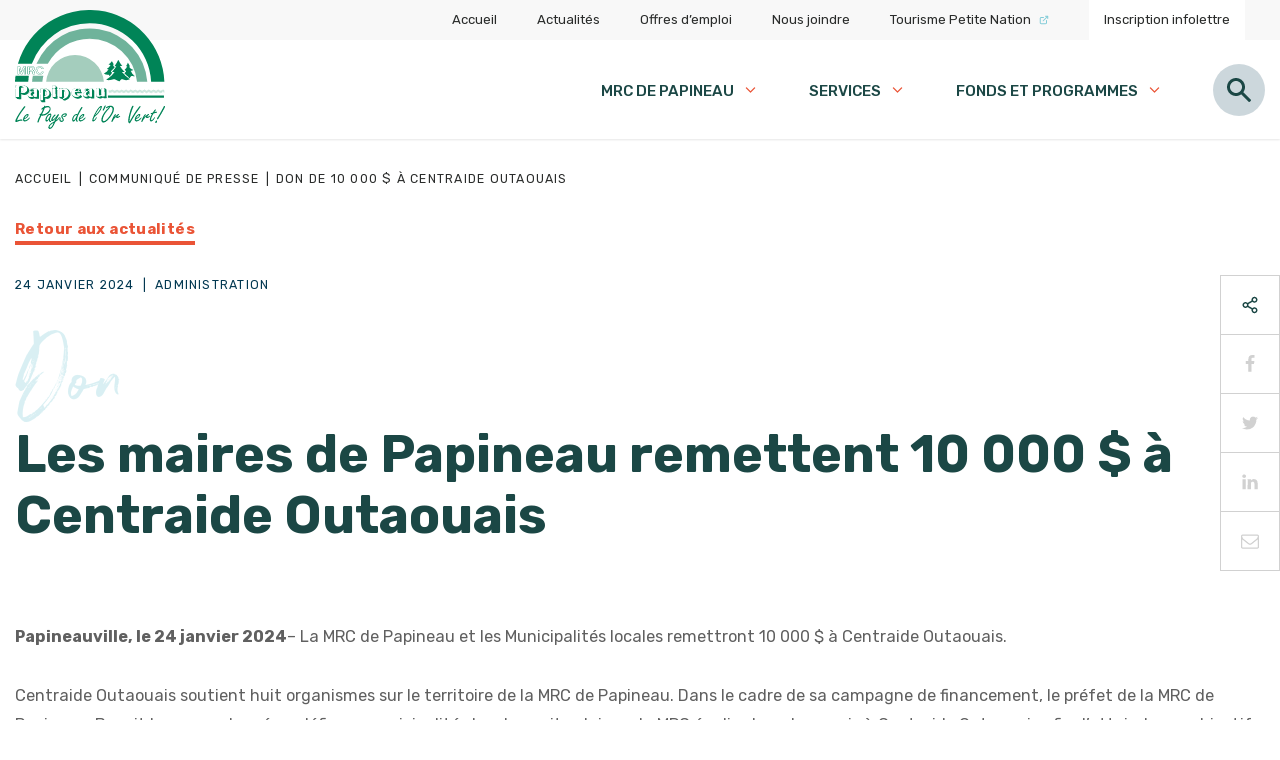

--- FILE ---
content_type: text/html; charset=UTF-8
request_url: https://mrcpapineau.com/don-de-10-000-a-centraide-outaouais/
body_size: 49674
content:
<!DOCTYPE html>


<!--[if IE 7]>
<html class="ie ie7" lang="fr-FR" prefix="og: https://ogp.me/ns#">
<![endif]-->
<!--[if IE 8]>
<html class="ie ie8" lang="fr-FR" prefix="og: https://ogp.me/ns#">
<![endif]-->
<!--[if !(IE 7) | !(IE 8) ]><!-->
<html id="top" lang="fr-FR" prefix="og: https://ogp.me/ns#">
<head>
	<meta charset="UTF-8" />
	<link rel="preconnect" href="https://fonts.gstatic.com">
	

	
	<script async src="https://www.googletagmanager.com/gtag/js?id=G-CE8ZQ7XJ6J"></script>
	<script>
		window.dataLayer = window.dataLayer || [];
		function gtag(){dataLayer.push(arguments);}
		gtag('js', new Date());

		gtag('config', 'G-CE8ZQ7XJ6J');
	</script>

	<title>Don de 10 000 $ à Centraide Outaouais - MRC-Papineau</title>
<link data-rocket-preload as="style" href="https://fonts.googleapis.com/css2?family=Rubik:wght@400;500;700&#038;display=swap" rel="preload">
<link href="https://fonts.googleapis.com/css2?family=Rubik:wght@400;500;700&#038;display=swap" media="print" onload="this.media=&#039;all&#039;" rel="stylesheet">
<noscript><link rel="stylesheet" href="https://fonts.googleapis.com/css2?family=Rubik:wght@400;500;700&#038;display=swap"></noscript>

		<style>img:is([sizes="auto" i], [sizes^="auto," i]) { contain-intrinsic-size: 3000px 1500px }</style>
	<script id="cookie-law-info-gcm-var-js">
var _ckyGcm = {"status":true,"default_settings":[{"analytics":"denied","advertisement":"denied","functional":"denied","necessary":"granted","ad_user_data":"denied","ad_personalization":"denied","regions":"All"}],"wait_for_update":2000,"url_passthrough":false,"ads_data_redaction":false}</script>
<script id="cookie-law-info-gcm-js" type="text/javascript" src="https://mrcpapineau.com/wp-content/plugins/cookie-law-info/lite/frontend/js/gcm.min.js"></script> <script data-minify="1" id="cookieyes" type="text/javascript" src="https://mrcpapineau.com/wp-content/cache/min/1/client_data/f81e45e72884957990abddf3/script.js?ver=1762452299"></script>
		<link rel="profile" href="https://gmpg.org/xfn/11" />
		<meta name="viewport" content="width=device-width, initial-scale=1.0, maximum-scale=1.0, user-scalable=no" />
				<link rel="apple-touch-icon" sizes="180x180" href="https://mrcpapineau.com/wp-content/themes/papineau/images/favicons/apple-touch-icon.png">
		<link rel="icon" type="image/png" href="https://mrcpapineau.com/wp-content/themes/papineau/images/favicons/favicon-32x32.png" sizes="32x32">
		<link rel="icon" type="image/png" href="https://mrcpapineau.com/wp-content/themes/papineau/images/favicons/favicon-16x16.png" sizes="16x16">
		<link rel="manifest" href="https://mrcpapineau.com/wp-content/themes/papineau/images/favicons/site.webmanifest">
		<link rel="mask-icon" href="https://mrcpapineau.com/wp-content/themes/papineau/images/favicons/safari-pinned-tab.svg" color="#ffffff">
		<meta name="msapplication-TileColor" content="#ffffff">
		<meta name="theme-color" content="#1b4745">
		
<!-- Optimisation des moteurs de recherche par Rank Math - https://rankmath.com/ -->
<meta name="description" content="La MRC de Papineau et les Municipalités locales remettront 10 000 $ à Centraide Outaouais pour que l&#039;organisme soutiennent huit organismes."/>
<meta name="robots" content="follow, index, max-snippet:-1, max-video-preview:-1, max-image-preview:large"/>
<link rel="canonical" href="https://mrcpapineau.com/don-de-10-000-a-centraide-outaouais/" />
<meta property="og:locale" content="fr_FR" />
<meta property="og:type" content="article" />
<meta property="og:title" content="Don de 10 000 $ à Centraide Outaouais - MRC-Papineau" />
<meta property="og:description" content="La MRC de Papineau et les Municipalités locales remettront 10 000 $ à Centraide Outaouais pour que l&#039;organisme soutiennent huit organismes." />
<meta property="og:url" content="https://mrcpapineau.com/don-de-10-000-a-centraide-outaouais/" />
<meta property="og:site_name" content="MRC-Papineau" />
<meta property="article:section" content="Communiqué de presse" />
<meta property="og:updated_time" content="2024-06-17T13:31:50-04:00" />
<meta property="og:image" content="https://mrcpapineau.com/wp-content/uploads/2024/01/centraide-1024x768.jpg" />
<meta property="og:image:secure_url" content="https://mrcpapineau.com/wp-content/uploads/2024/01/centraide-1024x768.jpg" />
<meta property="og:image:width" content="1024" />
<meta property="og:image:height" content="768" />
<meta property="og:image:alt" content="don" />
<meta property="og:image:type" content="image/jpeg" />
<meta property="article:published_time" content="2024-01-24T19:17:13-05:00" />
<meta property="article:modified_time" content="2024-06-17T13:31:50-04:00" />
<meta name="twitter:card" content="summary_large_image" />
<meta name="twitter:title" content="Don de 10 000 $ à Centraide Outaouais - MRC-Papineau" />
<meta name="twitter:description" content="La MRC de Papineau et les Municipalités locales remettront 10 000 $ à Centraide Outaouais pour que l&#039;organisme soutiennent huit organismes." />
<meta name="twitter:image" content="https://mrcpapineau.com/wp-content/uploads/2024/01/centraide-1024x768.jpg" />
<meta name="twitter:label1" content="Écrit par" />
<meta name="twitter:data1" content="Jessy Laflamme" />
<meta name="twitter:label2" content="Temps de lecture" />
<meta name="twitter:data2" content="Moins d’une minute" />
<script type="application/ld+json" class="rank-math-schema">{"@context":"https://schema.org","@graph":[{"@type":"Organization","@id":"https://mrcpapineau.com/#organization","name":"MRC-Papineau","url":"https://mrcpapineau.com","logo":{"@type":"ImageObject","@id":"https://mrcpapineau.com/#logo","url":"https://mrcpapineau.com/wp-content/uploads/2021/04/logo.png","contentUrl":"https://mrcpapineau.com/wp-content/uploads/2021/04/logo.png","caption":"MRC-Papineau","inLanguage":"fr-FR","width":"61","height":"48"}},{"@type":"WebSite","@id":"https://mrcpapineau.com/#website","url":"https://mrcpapineau.com","name":"MRC-Papineau","publisher":{"@id":"https://mrcpapineau.com/#organization"},"inLanguage":"fr-FR"},{"@type":"ImageObject","@id":"https://mrcpapineau.com/wp-content/uploads/2024/01/centraide.jpg","url":"https://mrcpapineau.com/wp-content/uploads/2024/01/centraide.jpg","width":"2016","height":"1512","inLanguage":"fr-FR"},{"@type":"BreadcrumbList","@id":"https://mrcpapineau.com/don-de-10-000-a-centraide-outaouais/#breadcrumb","itemListElement":[{"@type":"ListItem","position":"1","item":{"@id":"https://mrcpapineau.com","name":"Accueil"}},{"@type":"ListItem","position":"2","item":{"@id":"https://mrcpapineau.com/categorie/communique-de-presse/","name":"Communiqu\u00e9 de presse"}},{"@type":"ListItem","position":"3","item":{"@id":"https://mrcpapineau.com/don-de-10-000-a-centraide-outaouais/","name":"Don de 10 000 $ \u00e0 Centraide Outaouais"}}]},{"@type":"WebPage","@id":"https://mrcpapineau.com/don-de-10-000-a-centraide-outaouais/#webpage","url":"https://mrcpapineau.com/don-de-10-000-a-centraide-outaouais/","name":"Don de 10 000 $ \u00e0 Centraide Outaouais - MRC-Papineau","datePublished":"2024-01-24T19:17:13-05:00","dateModified":"2024-06-17T13:31:50-04:00","isPartOf":{"@id":"https://mrcpapineau.com/#website"},"primaryImageOfPage":{"@id":"https://mrcpapineau.com/wp-content/uploads/2024/01/centraide.jpg"},"inLanguage":"fr-FR","breadcrumb":{"@id":"https://mrcpapineau.com/don-de-10-000-a-centraide-outaouais/#breadcrumb"}},{"@type":"Person","@id":"https://mrcpapineau.com/author/jessy-laflamme/","name":"Jessy Laflamme","url":"https://mrcpapineau.com/author/jessy-laflamme/","image":{"@type":"ImageObject","@id":"https://secure.gravatar.com/avatar/b53c4cd2fc2dd802369aae062d0530ef1ea01802f9b62e48fe7dca6b403e07b0?s=96&amp;d=mm&amp;r=g","url":"https://secure.gravatar.com/avatar/b53c4cd2fc2dd802369aae062d0530ef1ea01802f9b62e48fe7dca6b403e07b0?s=96&amp;d=mm&amp;r=g","caption":"Jessy Laflamme","inLanguage":"fr-FR"},"worksFor":{"@id":"https://mrcpapineau.com/#organization"}},{"@type":"BlogPosting","headline":"Don de 10 000 $ \u00e0 Centraide Outaouais - MRC-Papineau","keywords":"don","datePublished":"2024-01-24T19:17:13-05:00","dateModified":"2024-06-17T13:31:50-04:00","articleSection":"Communiqu\u00e9 de presse","author":{"@id":"https://mrcpapineau.com/author/jessy-laflamme/","name":"Jessy Laflamme"},"publisher":{"@id":"https://mrcpapineau.com/#organization"},"description":"La MRC de Papineau et les Municipalit\u00e9s locales remettront 10\u00a0000 $ \u00e0 Centraide Outaouais pour que l&#039;organisme soutiennent huit organismes.","name":"Don de 10 000 $ \u00e0 Centraide Outaouais - MRC-Papineau","@id":"https://mrcpapineau.com/don-de-10-000-a-centraide-outaouais/#richSnippet","isPartOf":{"@id":"https://mrcpapineau.com/don-de-10-000-a-centraide-outaouais/#webpage"},"image":{"@id":"https://mrcpapineau.com/wp-content/uploads/2024/01/centraide.jpg"},"inLanguage":"fr-FR","mainEntityOfPage":{"@id":"https://mrcpapineau.com/don-de-10-000-a-centraide-outaouais/#webpage"}}]}</script>
<!-- /Extension Rank Math WordPress SEO -->

<link rel='dns-prefetch' href='//www.googletagmanager.com' />
<link href='https://fonts.gstatic.com' crossorigin rel='preconnect' />
<link rel='stylesheet' id='wp-block-library-css' href='https://mrcpapineau.com/wp-includes/css/dist/block-library/style.min.css?ver=6.8.3' type='text/css' media='all' />
<style id='classic-theme-styles-inline-css' type='text/css'>
/*! This file is auto-generated */
.wp-block-button__link{color:#fff;background-color:#32373c;border-radius:9999px;box-shadow:none;text-decoration:none;padding:calc(.667em + 2px) calc(1.333em + 2px);font-size:1.125em}.wp-block-file__button{background:#32373c;color:#fff;text-decoration:none}
</style>
<style id='filebird-block-filebird-gallery-style-inline-css' type='text/css'>
ul.filebird-block-filebird-gallery{margin:auto!important;padding:0!important;width:100%}ul.filebird-block-filebird-gallery.layout-grid{display:grid;grid-gap:20px;align-items:stretch;grid-template-columns:repeat(var(--columns),1fr);justify-items:stretch}ul.filebird-block-filebird-gallery.layout-grid li img{border:1px solid #ccc;box-shadow:2px 2px 6px 0 rgba(0,0,0,.3);height:100%;max-width:100%;-o-object-fit:cover;object-fit:cover;width:100%}ul.filebird-block-filebird-gallery.layout-masonry{-moz-column-count:var(--columns);-moz-column-gap:var(--space);column-gap:var(--space);-moz-column-width:var(--min-width);columns:var(--min-width) var(--columns);display:block;overflow:auto}ul.filebird-block-filebird-gallery.layout-masonry li{margin-bottom:var(--space)}ul.filebird-block-filebird-gallery li{list-style:none}ul.filebird-block-filebird-gallery li figure{height:100%;margin:0;padding:0;position:relative;width:100%}ul.filebird-block-filebird-gallery li figure figcaption{background:linear-gradient(0deg,rgba(0,0,0,.7),rgba(0,0,0,.3) 70%,transparent);bottom:0;box-sizing:border-box;color:#fff;font-size:.8em;margin:0;max-height:100%;overflow:auto;padding:3em .77em .7em;position:absolute;text-align:center;width:100%;z-index:2}ul.filebird-block-filebird-gallery li figure figcaption a{color:inherit}

</style>
<style id='global-styles-inline-css' type='text/css'>
:root{--wp--preset--aspect-ratio--square: 1;--wp--preset--aspect-ratio--4-3: 4/3;--wp--preset--aspect-ratio--3-4: 3/4;--wp--preset--aspect-ratio--3-2: 3/2;--wp--preset--aspect-ratio--2-3: 2/3;--wp--preset--aspect-ratio--16-9: 16/9;--wp--preset--aspect-ratio--9-16: 9/16;--wp--preset--color--black: #000000;--wp--preset--color--cyan-bluish-gray: #abb8c3;--wp--preset--color--white: #ffffff;--wp--preset--color--pale-pink: #f78da7;--wp--preset--color--vivid-red: #cf2e2e;--wp--preset--color--luminous-vivid-orange: #ff6900;--wp--preset--color--luminous-vivid-amber: #fcb900;--wp--preset--color--light-green-cyan: #7bdcb5;--wp--preset--color--vivid-green-cyan: #00d084;--wp--preset--color--pale-cyan-blue: #8ed1fc;--wp--preset--color--vivid-cyan-blue: #0693e3;--wp--preset--color--vivid-purple: #9b51e0;--wp--preset--gradient--vivid-cyan-blue-to-vivid-purple: linear-gradient(135deg,rgba(6,147,227,1) 0%,rgb(155,81,224) 100%);--wp--preset--gradient--light-green-cyan-to-vivid-green-cyan: linear-gradient(135deg,rgb(122,220,180) 0%,rgb(0,208,130) 100%);--wp--preset--gradient--luminous-vivid-amber-to-luminous-vivid-orange: linear-gradient(135deg,rgba(252,185,0,1) 0%,rgba(255,105,0,1) 100%);--wp--preset--gradient--luminous-vivid-orange-to-vivid-red: linear-gradient(135deg,rgba(255,105,0,1) 0%,rgb(207,46,46) 100%);--wp--preset--gradient--very-light-gray-to-cyan-bluish-gray: linear-gradient(135deg,rgb(238,238,238) 0%,rgb(169,184,195) 100%);--wp--preset--gradient--cool-to-warm-spectrum: linear-gradient(135deg,rgb(74,234,220) 0%,rgb(151,120,209) 20%,rgb(207,42,186) 40%,rgb(238,44,130) 60%,rgb(251,105,98) 80%,rgb(254,248,76) 100%);--wp--preset--gradient--blush-light-purple: linear-gradient(135deg,rgb(255,206,236) 0%,rgb(152,150,240) 100%);--wp--preset--gradient--blush-bordeaux: linear-gradient(135deg,rgb(254,205,165) 0%,rgb(254,45,45) 50%,rgb(107,0,62) 100%);--wp--preset--gradient--luminous-dusk: linear-gradient(135deg,rgb(255,203,112) 0%,rgb(199,81,192) 50%,rgb(65,88,208) 100%);--wp--preset--gradient--pale-ocean: linear-gradient(135deg,rgb(255,245,203) 0%,rgb(182,227,212) 50%,rgb(51,167,181) 100%);--wp--preset--gradient--electric-grass: linear-gradient(135deg,rgb(202,248,128) 0%,rgb(113,206,126) 100%);--wp--preset--gradient--midnight: linear-gradient(135deg,rgb(2,3,129) 0%,rgb(40,116,252) 100%);--wp--preset--font-size--small: 13px;--wp--preset--font-size--medium: 20px;--wp--preset--font-size--large: 36px;--wp--preset--font-size--x-large: 42px;--wp--preset--spacing--20: 0.44rem;--wp--preset--spacing--30: 0.67rem;--wp--preset--spacing--40: 1rem;--wp--preset--spacing--50: 1.5rem;--wp--preset--spacing--60: 2.25rem;--wp--preset--spacing--70: 3.38rem;--wp--preset--spacing--80: 5.06rem;--wp--preset--shadow--natural: 6px 6px 9px rgba(0, 0, 0, 0.2);--wp--preset--shadow--deep: 12px 12px 50px rgba(0, 0, 0, 0.4);--wp--preset--shadow--sharp: 6px 6px 0px rgba(0, 0, 0, 0.2);--wp--preset--shadow--outlined: 6px 6px 0px -3px rgba(255, 255, 255, 1), 6px 6px rgba(0, 0, 0, 1);--wp--preset--shadow--crisp: 6px 6px 0px rgba(0, 0, 0, 1);}:where(.is-layout-flex){gap: 0.5em;}:where(.is-layout-grid){gap: 0.5em;}body .is-layout-flex{display: flex;}.is-layout-flex{flex-wrap: wrap;align-items: center;}.is-layout-flex > :is(*, div){margin: 0;}body .is-layout-grid{display: grid;}.is-layout-grid > :is(*, div){margin: 0;}:where(.wp-block-columns.is-layout-flex){gap: 2em;}:where(.wp-block-columns.is-layout-grid){gap: 2em;}:where(.wp-block-post-template.is-layout-flex){gap: 1.25em;}:where(.wp-block-post-template.is-layout-grid){gap: 1.25em;}.has-black-color{color: var(--wp--preset--color--black) !important;}.has-cyan-bluish-gray-color{color: var(--wp--preset--color--cyan-bluish-gray) !important;}.has-white-color{color: var(--wp--preset--color--white) !important;}.has-pale-pink-color{color: var(--wp--preset--color--pale-pink) !important;}.has-vivid-red-color{color: var(--wp--preset--color--vivid-red) !important;}.has-luminous-vivid-orange-color{color: var(--wp--preset--color--luminous-vivid-orange) !important;}.has-luminous-vivid-amber-color{color: var(--wp--preset--color--luminous-vivid-amber) !important;}.has-light-green-cyan-color{color: var(--wp--preset--color--light-green-cyan) !important;}.has-vivid-green-cyan-color{color: var(--wp--preset--color--vivid-green-cyan) !important;}.has-pale-cyan-blue-color{color: var(--wp--preset--color--pale-cyan-blue) !important;}.has-vivid-cyan-blue-color{color: var(--wp--preset--color--vivid-cyan-blue) !important;}.has-vivid-purple-color{color: var(--wp--preset--color--vivid-purple) !important;}.has-black-background-color{background-color: var(--wp--preset--color--black) !important;}.has-cyan-bluish-gray-background-color{background-color: var(--wp--preset--color--cyan-bluish-gray) !important;}.has-white-background-color{background-color: var(--wp--preset--color--white) !important;}.has-pale-pink-background-color{background-color: var(--wp--preset--color--pale-pink) !important;}.has-vivid-red-background-color{background-color: var(--wp--preset--color--vivid-red) !important;}.has-luminous-vivid-orange-background-color{background-color: var(--wp--preset--color--luminous-vivid-orange) !important;}.has-luminous-vivid-amber-background-color{background-color: var(--wp--preset--color--luminous-vivid-amber) !important;}.has-light-green-cyan-background-color{background-color: var(--wp--preset--color--light-green-cyan) !important;}.has-vivid-green-cyan-background-color{background-color: var(--wp--preset--color--vivid-green-cyan) !important;}.has-pale-cyan-blue-background-color{background-color: var(--wp--preset--color--pale-cyan-blue) !important;}.has-vivid-cyan-blue-background-color{background-color: var(--wp--preset--color--vivid-cyan-blue) !important;}.has-vivid-purple-background-color{background-color: var(--wp--preset--color--vivid-purple) !important;}.has-black-border-color{border-color: var(--wp--preset--color--black) !important;}.has-cyan-bluish-gray-border-color{border-color: var(--wp--preset--color--cyan-bluish-gray) !important;}.has-white-border-color{border-color: var(--wp--preset--color--white) !important;}.has-pale-pink-border-color{border-color: var(--wp--preset--color--pale-pink) !important;}.has-vivid-red-border-color{border-color: var(--wp--preset--color--vivid-red) !important;}.has-luminous-vivid-orange-border-color{border-color: var(--wp--preset--color--luminous-vivid-orange) !important;}.has-luminous-vivid-amber-border-color{border-color: var(--wp--preset--color--luminous-vivid-amber) !important;}.has-light-green-cyan-border-color{border-color: var(--wp--preset--color--light-green-cyan) !important;}.has-vivid-green-cyan-border-color{border-color: var(--wp--preset--color--vivid-green-cyan) !important;}.has-pale-cyan-blue-border-color{border-color: var(--wp--preset--color--pale-cyan-blue) !important;}.has-vivid-cyan-blue-border-color{border-color: var(--wp--preset--color--vivid-cyan-blue) !important;}.has-vivid-purple-border-color{border-color: var(--wp--preset--color--vivid-purple) !important;}.has-vivid-cyan-blue-to-vivid-purple-gradient-background{background: var(--wp--preset--gradient--vivid-cyan-blue-to-vivid-purple) !important;}.has-light-green-cyan-to-vivid-green-cyan-gradient-background{background: var(--wp--preset--gradient--light-green-cyan-to-vivid-green-cyan) !important;}.has-luminous-vivid-amber-to-luminous-vivid-orange-gradient-background{background: var(--wp--preset--gradient--luminous-vivid-amber-to-luminous-vivid-orange) !important;}.has-luminous-vivid-orange-to-vivid-red-gradient-background{background: var(--wp--preset--gradient--luminous-vivid-orange-to-vivid-red) !important;}.has-very-light-gray-to-cyan-bluish-gray-gradient-background{background: var(--wp--preset--gradient--very-light-gray-to-cyan-bluish-gray) !important;}.has-cool-to-warm-spectrum-gradient-background{background: var(--wp--preset--gradient--cool-to-warm-spectrum) !important;}.has-blush-light-purple-gradient-background{background: var(--wp--preset--gradient--blush-light-purple) !important;}.has-blush-bordeaux-gradient-background{background: var(--wp--preset--gradient--blush-bordeaux) !important;}.has-luminous-dusk-gradient-background{background: var(--wp--preset--gradient--luminous-dusk) !important;}.has-pale-ocean-gradient-background{background: var(--wp--preset--gradient--pale-ocean) !important;}.has-electric-grass-gradient-background{background: var(--wp--preset--gradient--electric-grass) !important;}.has-midnight-gradient-background{background: var(--wp--preset--gradient--midnight) !important;}.has-small-font-size{font-size: var(--wp--preset--font-size--small) !important;}.has-medium-font-size{font-size: var(--wp--preset--font-size--medium) !important;}.has-large-font-size{font-size: var(--wp--preset--font-size--large) !important;}.has-x-large-font-size{font-size: var(--wp--preset--font-size--x-large) !important;}
:where(.wp-block-post-template.is-layout-flex){gap: 1.25em;}:where(.wp-block-post-template.is-layout-grid){gap: 1.25em;}
:where(.wp-block-columns.is-layout-flex){gap: 2em;}:where(.wp-block-columns.is-layout-grid){gap: 2em;}
:root :where(.wp-block-pullquote){font-size: 1.5em;line-height: 1.6;}
</style>
<link data-minify="1" rel='stylesheet' id='popup-css-css' href='https://mrcpapineau.com/wp-content/cache/min/1/wp-content/plugins/par-popup/assets/css/popup.css?ver=1764341024' type='text/css' media='all' />
<link data-minify="1" rel='stylesheet' id='main-css-css' href='https://mrcpapineau.com/wp-content/cache/min/1/wp-content/themes/papineau/css/style.css?ver=1764341024' type='text/css' media='all' />
<link rel='stylesheet' id='searchwp-forms-css' href='https://mrcpapineau.com/wp-content/plugins/searchwp/assets/css/frontend/search-forms.min.css?ver=4.5.1' type='text/css' media='all' />
<script type="text/javascript" src="https://mrcpapineau.com/wp-includes/js/jquery/jquery.min.js?ver=3.7.1" id="jquery-core-js"></script>

<!-- Extrait de code de la balise Google (gtag.js) ajouté par Site Kit -->
<!-- Extrait Google Analytics ajouté par Site Kit -->
<script type="text/javascript" src="https://www.googletagmanager.com/gtag/js?id=GT-TNCC8FH" id="google_gtagjs-js" async></script>
<script type="text/javascript" id="google_gtagjs-js-after">
/* <![CDATA[ */
window.dataLayer = window.dataLayer || [];function gtag(){dataLayer.push(arguments);}
gtag("set","linker",{"domains":["mrcpapineau.com"]});
gtag("js", new Date());
gtag("set", "developer_id.dZTNiMT", true);
gtag("config", "GT-TNCC8FH");
/* ]]> */
</script>
<link rel="https://api.w.org/" href="https://mrcpapineau.com/wp-json/" /><link rel="alternate" title="JSON" type="application/json" href="https://mrcpapineau.com/wp-json/wp/v2/posts/6691" /><link rel="EditURI" type="application/rsd+xml" title="RSD" href="https://mrcpapineau.com/xmlrpc.php?rsd" />
<meta name="generator" content="WordPress 6.8.3" />
<link rel='shortlink' href='https://mrcpapineau.com/?p=6691' />
<link rel="alternate" title="oEmbed (JSON)" type="application/json+oembed" href="https://mrcpapineau.com/wp-json/oembed/1.0/embed?url=https%3A%2F%2Fmrcpapineau.com%2Fdon-de-10-000-a-centraide-outaouais%2F" />
<link rel="alternate" title="oEmbed (XML)" type="text/xml+oembed" href="https://mrcpapineau.com/wp-json/oembed/1.0/embed?url=https%3A%2F%2Fmrcpapineau.com%2Fdon-de-10-000-a-centraide-outaouais%2F&#038;format=xml" />
<meta name="generator" content="Site Kit by Google 1.161.0" />		<style type="text/css">
			#wpadminbar {
				background: ;
			}
			#wp-admin-bar-par_dev .ab-item {
				font-size: 1.5em;
				font-weight: bold;
			}
		</style>
		<meta name="generator" content="Elementor 3.31.5; features: e_font_icon_svg, additional_custom_breakpoints, e_element_cache; settings: css_print_method-external, google_font-enabled, font_display-swap">
<style type="text/css">.recentcomments a{display:inline !important;padding:0 !important;margin:0 !important;}</style>			<style>
				.e-con.e-parent:nth-of-type(n+4):not(.e-lazyloaded):not(.e-no-lazyload),
				.e-con.e-parent:nth-of-type(n+4):not(.e-lazyloaded):not(.e-no-lazyload) * {
					background-image: none !important;
				}
				@media screen and (max-height: 1024px) {
					.e-con.e-parent:nth-of-type(n+3):not(.e-lazyloaded):not(.e-no-lazyload),
					.e-con.e-parent:nth-of-type(n+3):not(.e-lazyloaded):not(.e-no-lazyload) * {
						background-image: none !important;
					}
				}
				@media screen and (max-height: 640px) {
					.e-con.e-parent:nth-of-type(n+2):not(.e-lazyloaded):not(.e-no-lazyload),
					.e-con.e-parent:nth-of-type(n+2):not(.e-lazyloaded):not(.e-no-lazyload) * {
						background-image: none !important;
					}
				}
			</style>
			<noscript><style id="rocket-lazyload-nojs-css">.rll-youtube-player, [data-lazy-src]{display:none !important;}</style></noscript><meta name="generator" content="WP Rocket 3.19.4" data-wpr-features="wpr_minify_js wpr_lazyload_images wpr_minify_css wpr_preload_links wpr_desktop" /></head>

<body class="wp-singular post-template-default single single-post postid-6691 single-format-standard wp-theme-papineau is_chrome elementor-default elementor-kit-9373">

	
                
	<div class="page-wrapper">

        <header id="header" class="header">
			<div class="top__bar">
				<div class="container">
					<ul class="top__menu">
						<li id="menu-item-320" class="menu-item menu-item-type-post_type menu-item-object-page menu-item-home type-- menu-item-320"><a href="https://mrcpapineau.com/">Accueil</a>
					
					</li>
<li id="menu-item-321" class="menu-item menu-item-type-post_type menu-item-object-page current_page_parent type-- menu-item-321"><a href="https://mrcpapineau.com/actualites/">Actualités</a>
					
					</li>
<li id="menu-item-4514" class="menu-item menu-item-type-custom menu-item-object-custom type-- menu-item-4514"><a href="https://mrcpapineau.com/categorie/emplois/">Offres d&#8217;emploi</a>
					
					</li>
<li id="menu-item-2644" class="menu-item menu-item-type-post_type menu-item-object-page type-- menu-item-2644"><a href="https://mrcpapineau.com/equipe/">Nous joindre</a>
					
					</li>
<li id="menu-item-325" class="menu-item menu-item-type-custom menu-item-object-custom type-- menu-item-325"><a target="_blank" href="https://www.petitenationoutaouais.com/">Tourisme Petite Nation</a>
					
					</li>
<li id="menu-item-326" class="newsletter menu-item menu-item-type-custom menu-item-object-custom type-- menu-item-326"><a href="https://mrcpapineau.com/abonnez-vous-a-nos-infolettres/">Inscription infolettre</a>
					
					</li>
					</ul>
				</div>
			</div>
			<div class="container">
                <div class="header__in">
                    <a class="logo" href="https://mrcpapineau.com">
                        <svg id="Calque_1" data-name="Calque 1" xmlns="http://www.w3.org/2000/svg" viewBox="0 0 60.13961 47.74418"><defs><style>.logo_class-1,.logo_class-3{fill:#008457;}.logo_class-2{fill:none;stroke:#008457;stroke-linejoin:bevel;stroke-width:0.072px;}.logo_class-3,.logo_class-4,.logo_class-5{fill-rule:evenodd;}.logo_class-4{fill:#6fb39b;}.logo_class-5{fill:#a4cdbd;}.logo_class-6{fill:#fff;}</style></defs><path class="logo_class-1" d="M276.43749,415.93071c.0889-.0254.1553-.0459.1973-.0596a6.36465,6.36465,0,0,1,1.6269-.3496c.251,0,.375.0928.375.2754a.26724.26724,0,0,1-.0801.1924.2611.2611,0,0,1-.1904.0839.98561.98561,0,0,1-.1435-.0146.837.837,0,0,0-.1329-.0137,2.89129,2.89129,0,0,0-.7607.1377,5.90323,5.90323,0,0,0-.66409.2715,1.37754,1.37754,0,0,1-.539.1475.3062.3062,0,0,1-.24511-.126.454.454,0,0,1-.1045-.2979,2.8745,2.8745,0,0,1,.3007-.8379q.3003-.65175.7208-1.375.31485-.55365.9824-1.5351.66945-.9786,1.0869-1.5176c.0996-.1348.2002-.2627.3066-.3857q.24181-.3297.419-.3291a.21171.21171,0,0,1,.1533.0673.20483.20483,0,0,1,.0693.1495.382.382,0,0,1-.0713.1904q-.0732.1098-.5058.6777-.7002.92145-1.042,1.4121c-.2295.3262-.4727.7032-.7344,1.1309a9.62132,9.62132,0,0,0-1.0244,2.1055Z" transform="translate(-275.65918 -371.62793)"/><path class="logo_class-1" d="M279.376,415.39841v.0948a.31966.31966,0,0,0,.12789.2636.51775.51775,0,0,0,.33011.1016q.621,0,1.42279-.9482c.0967-.1094.1768-.1631.24321-.1631a.1225.1225,0,0,1,.08889.042.139.139,0,0,1,.039.0908q0,.1875-.4736.6416a3.3412,3.3412,0,0,1-.8076.60449,1.68223,1.68223,0,0,1-.7588.21481.70351.70351,0,0,1-.5283-.2021.7349.7349,0,0,1-.1973-.5362,2.3407,2.3407,0,0,1,.7842-1.6328,1.73327,1.73327,0,0,1,1.1094-.6513.351.351,0,0,1,.2558.1015.33071.33071,0,0,1,.1045.249,1.17938,1.17938,0,0,1-.1973.5733,2.42255,2.42255,0,0,1-.50289.5996,2.707,2.707,0,0,1-1.04.5566Zm.10739-.3847a1.96174,1.96174,0,0,0,.502-.2364,2.36746,2.36746,0,0,0,.4101-.3886.83257.83257,0,0,0,.2529-.4522.0884.0884,0,0,0-.0996-.0996.56305.56305,0,0,0-.2881.1348,2.21266,2.21266,0,0,0-.3584.3379,2.90313,2.90313,0,0,0-.4189.7041Z" transform="translate(-275.65918 -371.62793)"/><path class="logo_class-1" d="M286.23139,413.98831l-.0683.1484q-.4527.94635-.6485,1.4102a9.86436,9.86436,0,0,0-.3378.9375c-.0694.2197-.1602.3291-.2764.3291a.24667.24667,0,0,1-.1865-.0938.31639.31639,0,0,1-.084-.2168,11.36817,11.36817,0,0,1,1.0908-2.6777.39067.39067,0,0,1-.1992-.291.25992.25992,0,0,1,.0889-.1924.27158.27158,0,0,1,.2021-.0791.87536.87536,0,0,1,.1738.0361,18.28823,18.28823,0,0,0,.9405-1.9472c-.0811.0449-.1866.1103-.3145.1963a.35514.35514,0,0,1-.1934.0693.17527.17527,0,0,1-.1328-.0693.23673.23673,0,0,1-.0595-.1583c0-.1542.1328-.3193.39941-.498a6.91069,6.91069,0,0,1,.59669-.3545,1.09657,1.09657,0,0,0,.0537-.16211.70081.70081,0,0,1,.1064-.249.20827.20827,0,0,1,.167-.06739c.1523,0,.2305.0859.2305.2559a4.04357,4.04357,0,0,1,1.0244-.1963,1.06376,1.06376,0,0,1,.8281.3652,1.13121,1.13121,0,0,1,.3115.7783,2.32071,2.32071,0,0,1-.6211,1.4834,3.67623,3.67623,0,0,1-1.32119.9854,3.32443,3.32443,0,0,1-1.35651.3017,2.56105,2.56105,0,0,1-.4141-.0439Zm1.3819-3.0069a11.28417,11.28417,0,0,1-.5332,1.252q-.4497.92145-.586,1.2129a2.48125,2.48125,0,0,0,.3633.0488,2.64238,2.64238,0,0,0,1.3262-.45411,3.38215,3.38215,0,0,0,1.1348-1.09859,1.38366,1.38366,0,0,0,.2509-.7002c0-.3828-.2548-.5723-.7646-.5723a2.62289,2.62289,0,0,0-1.1914.3115Z" transform="translate(-275.65918 -371.62793)"/><path class="logo_class-1" d="M289.27439,415.53121c-.332.5792-.6426.8682-.9355.8682a.441.441,0,0,1-.3672-.1816.75762.75762,0,0,1-.1416-.4746,2.33443,2.33443,0,0,1,.1972-.86621,3.77668,3.77668,0,0,1,.5284-.90729,1.65654,1.65654,0,0,1,1.2265-.7988.4939.4939,0,0,1,.3321.1123.348.348,0,0,1,.13571.2764.81661.81661,0,0,1-.082.2959.33654.33654,0,0,1,.07419.18649.82635.82635,0,0,1-.1377.335,3.304,3.304,0,0,0-.3037.68351,2.14127,2.14127,0,0,0-.13579.6192.53151.53151,0,0,0,.06349.291.61674.61674,0,0,0,.2608.1816.21163.21163,0,0,1,.123.2071.19954.19954,0,0,1-.06929.1552.24071.24071,0,0,1-.17091.0616.55352.55352,0,0,1-.4395-.208.78664.78664,0,0,1-.1767-.5254c0-.0576.0068-.1602.0185-.3116Zm.6172-1.622c-.0791-.1416-.1709-.2119-.2754-.2119-.251,0-.5215.21869-.8144.6562a2.36524,2.36524,0,0,0-.4834,1.2236c0,.17.0644.25589.1923.25589.1241,0,.2608-.09759.40731-.293a7.14407,7.14407,0,0,0,.57809-1.02339c.1133-.2207.1885-.3613.2275-.4238a.76353.76353,0,0,1,.168-.1836Z" transform="translate(-275.65918 -371.62793)"/><path class="logo_class-1" d="M292.05079,414.96481a8.05717,8.05717,0,0,1-.9424.9844,1.034,1.034,0,0,1-.6211.2774.31857.31857,0,0,1-.2432-.1045.37245.37245,0,0,1-.0966-.2657,2.7305,2.7305,0,0,1,.6318-1.415q.6402-.89655.9268-.8975a.19041.19041,0,0,1,.1328.0586.19535.19535,0,0,1,.0595.1387.31785.31785,0,0,1-.0576.1904,4.39543,4.39543,0,0,1-.3213.36139,4.89849,4.89849,0,0,0-.5517.68841,1.1795,1.1795,0,0,0-.2373.501c0,.0723.0351.1074.10351.1074.12789,0,.37209-.1777.73439-.5361.2031-.2021.34961-.3535.4355-.46.0879-.1035.2354-.2988.4424-.582q.3267-.4335.4141-.5215a.2802.2802,0,0,1,.2021-.0888.181.181,0,0,1,.1396.0673.20862.20862,0,0,1,.0625.1495,1.16117,1.16117,0,0,1-.1972.4775q-.4542.7851-.6143,1.0879a6.18521,6.18521,0,0,0-.2998.6641,2.95769,2.95769,0,0,0,.5781-.4493,2.83267,2.83267,0,0,0,.543-.6611c.0625-.1318.126-.19731.1924-.19731.0918,0,.1377.04691.1377.14361a1.49788,1.49788,0,0,1-.4443.77339,4.79484,4.79484,0,0,1-1.3106,1.05571,15.74123,15.74123,0,0,1-.7842,1.6504q-.69285,1.2099-1.4209,1.209a.59408.59408,0,0,1-.4541-.1924.69927.69927,0,0,1-.1767-.4932q0-.76455,1.0801-1.5683a9.80066,9.80066,0,0,1,.9355-.5909c.1689-.0957.2998-.1728.3955-.2314q.0894-.2226.2715-.6016c.1308-.2617.249-.5058.3545-.7295Zm-.9063,1.9385a4.77521,4.77521,0,0,0-1.0703.7569,2.29451,2.29451,0,0,0-.4023.4882.91443.91443,0,0,0-.1504.4541.253.253,0,0,0,.0693.1807.23919.23919,0,0,0,.1768.0703q.3705,0,.8193-.7744.0732-.126.4043-.8516c.0449-.0986.0977-.207.1533-.3242Z" transform="translate(-275.65918 -371.62793)"/><path class="logo_class-1" d="M295.85059,413.07131q.61665,0,.6162.4394a.847.847,0,0,1-.13279.4454,1.06688,1.06688,0,0,1-.35551.3584,1.43858,1.43858,0,0,1-.7246.2558c-.1416,0-.21189-.0605-.21189-.1816a.20423.20423,0,0,1,.11719-.1885c.0205-.0098.13181-.0371.3369-.084a.67918.67918,0,0,0,.3301-.165.35233.35233,0,0,0,.1377-.2539c0-.1348-.0811-.2022-.2422-.2022a1.15088,1.15088,0,0,0-.626.2324.74021.74021,0,0,0-.3994.6211,1.24059,1.24059,0,0,0,.26071.6407,1.334,1.334,0,0,1,.292.7109.76058.76058,0,0,1-.26951.58979.93566.93566,0,0,1-.6533.24321.86125.86125,0,0,1-.6465-.2549.90966.90966,0,0,1-.2451-.6572,1.13135,1.13135,0,0,1,.1425-.5654c.0967-.17.2002-.2549.3165-.2549.0859,0,.1279.03419.1279.0996a.28639.28639,0,0,1-.044.1182,1.02514,1.02514,0,0,0-.1142.498.56266.56266,0,0,0,.1553.3936.49482.49482,0,0,0,.3681.165.37681.37681,0,0,0,.28131-.1113.402.402,0,0,0,.10739-.293,1.02549,1.02549,0,0,0-.2373-.5381,1.45588,1.45588,0,0,1-.3242-.8183,1.072,1.072,0,0,1,.53611-.878,1.90267,1.90267,0,0,1,1.10059-.3652Z" transform="translate(-275.65918 -371.62793)"/><path class="logo_class-1" d="M300.67289,413.46681c.3242-.6856.6357-1.2822.9316-1.7959a9.56429,9.56429,0,0,1,.5742-.9258c.11231-.1465.2188-.2187.3184-.2187a.21227.21227,0,0,1,.2011.207.90337.90337,0,0,1-.1679.376q-.71925,1.15725-1.3106,2.3408a5.334,5.334,0,0,0-.6904,2.0762.85843.85843,0,0,0,.0518.34659.784.784,0,0,0,.2324.254.12361.12361,0,0,1,.0303.09961.26976.26976,0,0,1-.0733.1796.22618.22618,0,0,1-.1719.0811c-.1484,0-.2861-.1211-.414-.3652a1.78171,1.78171,0,0,1-.1094-.6289q-.51705.93165-.9863.9306a.45687.45687,0,0,1-.3838-.2246.93178.93178,0,0,1-.1582-.5547,2.61226,2.61226,0,0,1,.5625-1.5332,1.52383,1.52383,0,0,1,1.1875-.7695.67766.67766,0,0,1,.376.125Zm-.169.4033a.4436.4436,0,0,0-.2353-.0889,1.01049,1.01049,0,0,0-.7793.5079,2.15874,2.15874,0,0,0-.48829,1.2656.31454.31454,0,0,0,.05949.19529.18123.18123,0,0,0,.14751.07621.4435.4435,0,0,0,.30369-.1866,5.26753,5.26753,0,0,0,.4551-.6699q.12885-.21825.5371-1.0996Z" transform="translate(-275.65918 -371.62793)"/><path class="logo_class-1" d="M301.707,415.39841v.0948a.31947.31947,0,0,0,.128.2636.5176.5176,0,0,0,.33.1016q.62113,0,1.42389-.9482c.0957-.1094.1767-.1631.2422-.1631a.11908.11908,0,0,1,.0888.042.13911.13911,0,0,1,.03911.0908c0,.125-.15821.3388-.47271.6416a3.35881,3.35881,0,0,1-.8076.60449,1.68223,1.68223,0,0,1-.7588.21481.70751.70751,0,0,1-.5293-.2021.73883.73883,0,0,1-.1963-.5362,2.34107,2.34107,0,0,1,.7842-1.6328,1.73176,1.73176,0,0,1,1.1084-.6513.34823.34823,0,0,1,.2559.1015.33107.33107,0,0,1,.1045.249,1.1776,1.1776,0,0,1-.19629.5733,2.42907,2.42907,0,0,1-.50391.5996,2.69272,2.69272,0,0,1-1.04009.5566Zm.10839-.3847a1.95034,1.95034,0,0,0,.501-.2364,2.36234,2.36234,0,0,0,.4111-.3886.82942.82942,0,0,0,.252-.4522.088.088,0,0,0-.0996-.0996.56356.56356,0,0,0-.2871.1348,2.20449,2.20449,0,0,0-.3584.3379,2.84366,2.84366,0,0,0-.419.7041Z" transform="translate(-275.65918 -371.62793)"/><path class="logo_class-1" d="M307.42579,414.709a4.1436,4.1436,0,0,0-.2959.95021.10793.10793,0,0,0,.123.123.5051.5051,0,0,0,.3428-.20021,5.14607,5.14607,0,0,0,.5049-.72069c.0693-.11231.1416-.1679.2178-.1679a.11224.11224,0,0,1,.1269.1279,2.15692,2.15692,0,0,1-.48729.8535q-.50836.67379-.93751.6748a.36256.36256,0,0,1-.2812-.1269.45152.45152,0,0,1-.11229-.3125,4.47982,4.47982,0,0,1,.44039-1.4561,18.33543,18.33543,0,0,1,1.09761-2.1387q1.30964-2.2134,2.02639-2.2129a.30655.30655,0,0,1,.2402.1114.39255.39255,0,0,1,.0997.2695,4.95209,4.95209,0,0,1-1.2325,2.292,9.20639,9.20639,0,0,1-.71479.8379q-.34576.356-1.15821,1.09569Zm.3506-.78419a9.01277,9.01277,0,0,0,1.832-2.2197,2.51679,2.51679,0,0,0,.4189-.9229c0-.07221-.0332-.1074-.0986-.1074q-.265,0-.9795,1.0801a15.13124,15.13124,0,0,0-1.1728,2.1699Z" transform="translate(-275.65918 -371.62793)"/><path class="logo_class-1" d="M311.84379,409.92091a.1948.1948,0,0,1,.1474.0625.20766.20766,0,0,1,.0596.1494,5.36967,5.36967,0,0,1-.5879,1.3359,2.63466,2.63466,0,0,1-.2637.4346.27053.27053,0,0,1-.2041.1123c-.1162,0-.1728-.0771-.1728-.2314a1.276,1.276,0,0,1,.17771-.4834c.28319-.5801.43649-.9053.46289-.9707.1064-.2666.2324-.4024.3809-.4092Z" transform="translate(-275.65918 -371.62793)"/><path class="logo_class-1" d="M313.415,410.62111a2.93016,2.93016,0,0,0-.86621.3398.4032.4032,0,0,1-.17379.0586.18656.18656,0,0,1-.14261-.0752.2607.2607,0,0,1-.06439-.165.23681.23681,0,0,1,.08589-.1807,2.12362,2.12362,0,0,1,.3584-.2187,3.10813,3.10813,0,0,1,1.43071-.3594,1.25757,1.25757,0,0,1,.97069.4082,1.278,1.278,0,0,1,.3398.9072,4.5831,4.5831,0,0,1-.7197,2.1504,10.90325,10.90325,0,0,1-1.8984,2.4356,2.61482,2.61482,0,0,1-1.61239.91209.75052.75052,0,0,1-.65621-.36529,1.18957,1.18957,0,0,1-.1914-.6796,3.95476,3.95476,0,0,1,.3447-1.4795,8.43281,8.43281,0,0,1,.961-1.6963,11.61315,11.61315,0,0,1,1.83391-1.9922Zm.25789-.0537a.27987.27987,0,0,1,.082.166c0,.0478-.08889.1689-.2656.3652a16.97989,16.97989,0,0,0-1.6075,1.9385,7.34173,7.34173,0,0,0-.75,1.4053,3.387,3.387,0,0,0-.2793,1.2138c0,.378.1407.5665.4239.5665a1.57842,1.57842,0,0,0,.8955-.461,8.89962,8.89962,0,0,0,1.2099-1.30371,8.10658,8.10658,0,0,0,1.0596-1.71679,3.48585,3.48585,0,0,0,.3457-1.3359.8644.8644,0,0,0-.2187-.6241.7857.7857,0,0,0-.5957-.2294l-.2998.0156Z" transform="translate(-275.65918 -371.62793)"/><path class="logo_class-1" d="M315.457,414.72361a9.63005,9.63005,0,0,1,1.11329-1.0117,4.23654,4.23654,0,0,1,.3945-.2773.78376.78376,0,0,1,.252-.126.18877.18877,0,0,1,.123.0752.22767.22767,0,0,1,.0684.1416c0,.05859-.0615.1377-.1865.2353-.335.2715-.501.4737-.501.6075,0,.0761.042.1132.1279.1132a1.6495,1.6495,0,0,0,.7285-.3496.28789.28789,0,0,1,.1475-.0595.11807.11807,0,0,1,.085.042.14275.14275,0,0,1,.0381.0908q0,.1494-.4141.4551a1.40766,1.40766,0,0,1-.8223.3242q-.40425,0-.40429-.335a.52427.52427,0,0,1,.10259-.27541,4.11277,4.11277,0,0,0-.81059.80761,6.7973,6.7973,0,0,0-.71191,1.1573c-.0762.1513-.1699.2275-.2832.2275q-.18165,0-.1816-.1728a3.09,3.09,0,0,1,.2324-.76761,10.439,10.439,0,0,1,.4726-1.07519,4.20373,4.20373,0,0,1,.51371-.7969c.17289-.2051.31639-.3076.42869-.3076a.19673.19673,0,0,1,.1328.0469.1476.1476,0,0,1,.0538.1162.242.242,0,0,1-.043.1299c-.03029.0459-.1348.1796-.3164.4072a2.34947,2.34947,0,0,0-.33989.5771Z" transform="translate(-275.65918 -371.62793)"/><path class="logo_class-1" d="M321.59079,416.39451q1.30231-2.36715,2.4903-4.123.5448-.8028,1.2675-1.7197.2799-.36045.4825-.3604a.18191.18191,0,0,1,.1298.0547.1626.1626,0,0,1,.0567.1221.95629.95629,0,0,1-.25.4345,43.33372,43.33372,0,0,0-3.6944,5.7354,2.85415,2.85415,0,0,1-.2978.46289.30223.30223,0,0,1-.2285.10351q-.5025,0-.503-.9219a9.97628,9.97628,0,0,1,.2559-1.93361,22.45009,22.45009,0,0,1,.666-2.44039c.128-.3828.3076-.8428.542-1.375a.99227.99227,0,0,1,.1836-.3037.30432.30432,0,0,1,.2207-.0811c.1572,0,.2363.0694.2363.2071a.51913.51913,0,0,1-.0302.1748q-.0279.0864-.2168.5254a21.04164,21.04164,0,0,0-.8721,2.5293,10.582,10.582,0,0,0-.4492,2.6289l.0058.166.0049.1142Z" transform="translate(-275.65918 -371.62793)"/><path class="logo_class-1" d="M324.16409,415.39841v.0948a.32144.32144,0,0,0,.12691.2636.5179.5179,0,0,0,.33009.1016q.62115,0,1.4238-.9482c.0957-.1094.1768-.1631.2422-.1631a.1231.1231,0,0,1,.08991.042.14271.14271,0,0,1,.038.0908c0,.125-.15821.3388-.47261.6416a3.35881,3.35881,0,0,1-.8076.60449,1.68223,1.68223,0,0,1-.75879.21481.70737.70737,0,0,1-.52931-.2021.73842.73842,0,0,1-.1963-.5362,2.34066,2.34066,0,0,1,.7842-1.6328,1.73153,1.73153,0,0,1,1.10841-.6513.34783.34783,0,0,1,.25579.1015.33071.33071,0,0,1,.1045.249,1.17656,1.17656,0,0,1-.19629.5733,2.4269,2.4269,0,0,1-.50391.5996,2.6952,2.6952,0,0,1-1.039.5566Zm.1074-.3847a1.95357,1.95357,0,0,0,.501-.2364,2.33433,2.33433,0,0,0,.4111-.3886.82907.82907,0,0,0,.2519-.4522.08773.08773,0,0,0-.0986-.0996.56305.56305,0,0,0-.2881.1348,2.20857,2.20857,0,0,0-.3584.3379,2.84357,2.84357,0,0,0-.4189.7041Z" transform="translate(-275.65918 -371.62793)"/><path class="logo_class-1" d="M327.44529,414.72361a9.56134,9.56134,0,0,1,1.1143-1.0117,4.22345,4.22345,0,0,1,.3935-.2773.79393.79393,0,0,1,.252-.126.18685.18685,0,0,1,.123.0752.225.225,0,0,1,.0694.1416c0,.05859-.06249.1377-.1866.2353q-.50234.40725-.50189.6075c0,.0761.042.1132.12789.1132a1.65046,1.65046,0,0,0,.7285-.3496.28747.28747,0,0,1,.1485-.0595.11783.11783,0,0,1,.084.042.13945.13945,0,0,1,.039.0908c0,.0996-.1387.251-.414.4551a1.41026,1.41026,0,0,1-.8233.3242q-.40425,0-.4043-.335a.52429.52429,0,0,1,.1026-.27541,4.14011,4.14011,0,0,0-.8106.80761,6.8555,6.8555,0,0,0-.7119,1.1573c-.0762.1513-.1699.2275-.2832.2275q-.18165,0-.1817-.1728a3.13962,3.13962,0,0,1,.23251-.76761,10.63345,10.63345,0,0,1,.47259-1.07519,4.30483,4.30483,0,0,1,.5137-.7969q.2607-.30765.42871-.3076a.19951.19951,0,0,1,.13379.0469.14747.14747,0,0,1,.0537.1162.24356.24356,0,0,1-.0439.1299c-.0303.0459-.1348.1796-.3164.4072a2.37855,2.37855,0,0,0-.3399.5771Z" transform="translate(-275.65918 -371.62793)"/><path class="logo_class-1" d="M331.19239,413.17091a8.13753,8.13753,0,0,0-.69439,1.3477,3.18891,3.18891,0,0,0-.28611,1.0712c0,.1709.0703.2569.2119.2569.16121,0,.3584-.1553.5928-.4629a6.24692,6.24692,0,0,0,.3936-.5713c.0615-.1094.1289-.1631.2011-.1631a.14545.14545,0,0,1,.1045.042.12968.12968,0,0,1,.044.0967,2.27708,2.27708,0,0,1-.4776.8076q-.56835.75885-1.04.7588a.46968.46968,0,0,1-.3838-.1816.74728.74728,0,0,1-.1445-.4747,2.63945,2.63945,0,0,1,.1465-.8769,14.45144,14.45144,0,0,1,.663-1.459.88857.88857,0,0,1-.2021.0352.31642.31642,0,0,1-.2051-.0674.19111.19111,0,0,1-.0859-.1543.21926.21926,0,0,1,.1426-.1973,2.29872,2.29872,0,0,1,.3652-.0654,2.42822,2.42822,0,0,0,.3447-.0928,9.81557,9.81557,0,0,1,.5625-.8428,4.48853,4.48853,0,0,1,.3252-.4121.25976.25976,0,0,1,.1826-.0967.18009.18009,0,0,1,.125.0645.18758.18758,0,0,1,.0625.13279,1.25263,1.25263,0,0,1-.2763.50781c-.1211.169-.212.3018-.2705.3994a3.55989,3.55989,0,0,1,.7783-.1484c.1836,0,.2763.07419.2763.2227a.17539.17539,0,0,1-.0693.1582.70485.70485,0,0,1-.2803.0634c-.2715.0557-.6386.1563-1.1064.3018Z" transform="translate(-275.65918 -371.62793)"/><path class="logo_class-1" d="M335.57619,410.12791a.19778.19778,0,0,1,.1601.0742.26863.26863,0,0,1,.0625.1817.95212.95212,0,0,1-.1113.3955c-.0742.1533-.2939.5684-.6631,1.2422q-.91545,1.68015-1.7109,2.918c-.10449.1679-.1699.2792-.1973.3349-.0859.1611-.1728.2422-.2607.2422a.21385.21385,0,0,1-.1719-.09961.37929.37929,0,0,1-.0703-.22559.54947.54947,0,0,1,.0742-.2519c.0488-.0909.18651-.3116.4141-.6602.1816-.27931.3838-.6162.6093-1.0078q.3369-.5904.9336-1.68951.252-.457.3604-.64939c.1055-.1924.20511-.3857.3008-.583.0761-.1475.167-.2217.2705-.2217Zm-3.20019,5.8584a.20912.20912,0,0,1,.165.0752.27517.27517,0,0,1,.06739.1856.95461.95461,0,0,1-.14839.5244.40616.40616,0,0,1-.33011.2344.206.206,0,0,1-.16989-.0791.28252.28252,0,0,1-.05671-.1973,1.02314,1.02314,0,0,1,.1631-.5117c.0977-.1543.2022-.2315.30961-.2315Z" transform="translate(-275.65918 -371.62793)"/><path class="logo_class-2" d="M313.21579,404.18361a1.20136,1.20136,0,0,0,.9854.0898c.4082-.292.7314-.292.96381,0a.85346.85346,0,0,0,.92189,0q.5493-.40425.9297,0a1.1112,1.1112,0,0,0,.9639,0q.50685-.40425.8652,0a.84415.84415,0,0,0,.9219,0,.53742.53742,0,0,1,.8662,0,.93557.93557,0,0,0,.9707,0,.58025.58025,0,0,1,.9082,0,.86349.86349,0,0,0,.9297,0,.698.698,0,0,1,.9287,0,.66123.66123,0,0,0,.9004,0,.67137.67137,0,0,1,.9082,0,.68.68,0,0,0,.915,0,.58645.58645,0,0,1,.9151,0,.55931.55931,0,0,0,.8164,0,.68378.68378,0,0,1,.9707,0,.66238.66238,0,0,0,.9013,0,.8544.8544,0,0,1,1.0411,0c.373.2022.6552.2022.8593,0a.60113.60113,0,0,1,.9287,0,.95906.95906,0,0,0,1.0352,0c.2109-.3369.5342-.31441.9707,0m-22.3174.2705a1.201,1.201,0,0,0,.9854.0899c.4082-.292.7314-.292.96381,0a.85346.85346,0,0,0,.92189,0q.5493-.40425.9297,0a1.1112,1.1112,0,0,0,.9639,0q.50685-.40425.8652,0a.84413.84413,0,0,0,.9219,0,.53742.53742,0,0,1,.8662,0,.93557.93557,0,0,0,.9707,0,.58025.58025,0,0,1,.9082,0,.86349.86349,0,0,0,.9297,0,.69793.69793,0,0,1,.9287,0,.66122.66122,0,0,0,.9004,0,.67126.67126,0,0,1,.9082,0,.67994.67994,0,0,0,.915,0,.58645.58645,0,0,1,.9151,0,.5593.5593,0,0,0,.8164,0,.68378.68378,0,0,1,.9707,0,.66237.66237,0,0,0,.9013,0,.85426.85426,0,0,1,1.0411,0c.373.2021.6552.2021.8593,0a.60113.60113,0,0,1,.9287,0,.95946.95946,0,0,0,1.0352,0c.2109-.3369.5342-.3145.9707,0m-22.3174-.7383a1.20182,1.20182,0,0,0,.9854.0899c.4082-.292.7314-.292.96381,0a.8539.8539,0,0,0,.92189,0q.5493-.4044.9297,0a1.11158,1.11158,0,0,0,.9639,0q.50685-.4044.8652,0a.84434.84434,0,0,0,.9219,0,.53742.53742,0,0,1,.8662,0,.93606.93606,0,0,0,.9707,0,.58025.58025,0,0,1,.9082,0,.86393.86393,0,0,0,.9297,0,.69782.69782,0,0,1,.9287,0,.66133.66133,0,0,0,.9004,0,.67116.67116,0,0,1,.9082,0,.68006.68006,0,0,0,.915,0,.58645.58645,0,0,1,.9151,0,.55939.55939,0,0,0,.8164,0,.6836.6836,0,0,1,.9707,0,.66249.66249,0,0,0,.9013,0,.85411.85411,0,0,1,1.0411,0c.373.2021.6552.2021.8593,0a.60113.60113,0,0,1,.9287,0,.95946.95946,0,0,0,1.0352,0c.2109-.337.5342-.3145.9707,0" transform="translate(-275.65918 -371.62793)"/><path class="logo_class-3" d="M275.65918,400.458h5.31543q.05575-1.21821.22876-2.4043h-5.348C275.76111,398.84705,275.68976,399.64728,275.65918,400.458Z" transform="translate(-275.65918 -371.62793)"/><path class="logo_class-3" d="M305.60352,376.939a24.70713,24.70713,0,0,1,24.62988,23.519h5.31451a29.96521,29.96521,0,0,0-58.71649-7.23389H282.42A24.71661,24.71661,0,0,1,305.60352,376.939Z" transform="translate(-275.65918 -371.62793)"/><path class="logo_class-4" d="M282.499,400.458h4.12207a18.85992,18.85992,0,0,1,.39685-2.4043h-4.20178A22.99961,22.99961,0,0,0,282.499,400.458Z" transform="translate(-275.65918 -371.62793)"/><path class="logo_class-4" d="M305.60352,383.14014A19.10758,19.10758,0,0,1,324.58691,400.458H328.709a23.151,23.151,0,0,0-44.43292-7.23389h4.5401A19.0789,19.0789,0,0,1,305.60352,383.14014Z" transform="translate(-275.65918 -371.62793)"/><path class="logo_class-1" d="M276.78519,397.35351h.4277v-2.7373l.91211,2.7373h.43749l.9072-2.7373v2.7373h.4326v-2.9888h-.8134l-.7451,2.315-.7667-2.315h-.7919v2.9888Zm-.1241.0967v-3.1895h1.0127l.5967,1.8321a1.84429,1.84429,0,0,1,.0547.1948.83392.83392,0,0,1,.0186.1406c.0048-.05321.0126-.1064.0224-.1596a1.80605,1.80605,0,0,1,.0459-.1758l.584-1.8321h1.0273v3.1895h-.6748v-1.1431c0-.2426.0039-.4687.0137-.6797q.0132-.31562.0381-.5766c-.0313.1465-.06539.2871-.1025.4228-.0372.1353-.0772.2686-.1202.3985l-.5214,1.5781h-.625l-.5157-1.5518c-.0439-.1318-.084-.2685-.123-.4106-.0391-.1426-.0742-.2866-.1055-.4346.0166.2676.0293.48.0361.6377.0079.1582.01081.2905.01081.397v1.3623Z" transform="translate(-275.65918 -371.62793)"/><path class="logo_class-1" d="M281.42969,395.65581h.8564a.61828.61828,0,0,0,.3936-.1045.4535.4535,0,0,0-.0029-.63431.61532.61532,0,0,0-.3907-.10549h-.8564v.8443Zm-.5996,1.6928h.4756v-1.2363h.8545a.84625.84625,0,0,1,.50481.1172.48269.48269,0,0,1,.16209.3877l.0137.3369a.38937.38937,0,0,1,.003.0547.8694.8694,0,0,0,.0566.3398h.54a.24673.24673,0,0,1-.0781-.1113.8242.8242,0,0,1-.02829-.2432l-.01471-.3798a.75833.75833,0,0,0-.1298-.4551.8768.8768,0,0,0-.43849-.24321,1.11062,1.11062,0,0,0,.50189-.27729.64715.64715,0,0,0,.1543-.4488.73762.73762,0,0,0-.2597-.6274,1.3766,1.3766,0,0,0-.8282-.1978h-1.4892v2.9839Zm.4756-1.5908v-1.0439h.9902a.71793.71793,0,0,1,.4687.1352.54053.54053,0,0,1,.002.77389.71986.71986,0,0,1-.4707.13481Zm-.59869,1.6924v-3.1895h1.52439a2.79511,2.79511,0,0,1,.6553.0562.91726.91726,0,0,1,.3701.1885.773.773,0,0,1,.2071.2881.99124.99124,0,0,1,.0693.3818.77493.77493,0,0,1-.1387.4775.7928.7928,0,0,1-.4257.2676.54883.54883,0,0,1,.3544.2105.91949.91949,0,0,1,.1221.4834l.0156.3798v.0303c.0049.1797.0508.2891.1358.3291v.0967h-.7891a.6278.6278,0,0,1-.05859-.1611,1.36282,1.36282,0,0,1-.02441-.2373l-.0098-.3379a.5833.5833,0,0,0-.122-.40091.59187.59187,0,0,0-.3994-.103h-.7637v1.24021Z" transform="translate(-275.65918 -371.62793)"/><path class="logo_class-1" d="M286.49509,396.45611a.73426.73426,0,0,1-.2998.4335.94631.94631,0,0,1-.5517.1583.921.921,0,0,1-.7354-.3213,1.535,1.535,0,0,1-.0059-1.7432.93192.93192,0,0,1,.7452-.314.98332.98332,0,0,1,.5478.1407.68616.68616,0,0,1,.2901.4047h.4834a1.06944,1.06944,0,0,0-.4473-.6816,1.49554,1.49554,0,0,0-.8828-.2534,1.45128,1.45128,0,0,0-1.1045.414,1.92128,1.92128,0,0,0-.0029,2.3238,1.38938,1.38938,0,0,0,1.0742.4199,1.54262,1.54262,0,0,0,.9199-.2676,1.07085,1.07085,0,0,0,.4482-.7138Zm-.1025-.1016h.7217a1.18618,1.18618,0,0,1-.46.8594,1.63164,1.63164,0,0,1-1.0439.3252,1.532,1.532,0,0,1-1.1651-.4473,2.01213,2.01213,0,0,1,0-2.4731,1.58083,1.58083,0,0,1,1.1934-.441,1.60027,1.60027,0,0,1,1.0097.3145,1.16692,1.16692,0,0,1,.461.8247h-.7266a.61481.61481,0,0,0-.2451-.4126.903.903,0,0,0-.5283-.1372.74652.74652,0,0,0-.6201.2934,1.26016,1.26016,0,0,0-.2295.7979,1.22687,1.22687,0,0,0,.2373.7939.77946.77946,0,0,0,.6416.293.79908.79908,0,0,0,.5097-.1601.63356.63356,0,0,0,.2442-.4307Z" transform="translate(-275.65918 -371.62793)"/><path class="logo_class-5" d="M299.72359,389.69291a11.62849,11.62849,0,0,1,11.5703,10.728h-23.1396a11.62826,11.62826,0,0,1,11.5693-10.728Z" transform="translate(-275.65918 -371.62793)"/><path class="logo_class-1" d="M316.236,394.21971a2.50206,2.50206,0,0,1-.70633-.00568,14.74528,14.74528,0,0,0,1.54347-2.61375c.24333.43675.47367.86418.71745,1.28381a6.67046,6.67046,0,0,0,.87227,1.16815,2.44307,2.44307,0,0,1-.94621.01123,10.187,10.187,0,0,0,.84351,1.26831,5.6706,5.6706,0,0,0,1.08751,1.09532.433.433,0,0,1-.33587.08382c-.21184.0038-.42418-.02589-.63647-.03938a.75685.75685,0,0,0-.20661.01491,16.961,16.961,0,0,0,3.27133,2.93026c-.12452.03909-.215.07057-.30725.09592-.34384.09455-.68428.20942-1.034.27133a1.44891,1.44891,0,0,1-.58314-.05054c-.25928-.06492-.50719-.174-.76279-.25529-.13084-.04161-.26748-.06555-.40211-.09464a.53736.53736,0,0,0-.49159.20306c-.17995.17138-.34025.36346-.50784.54769a.22314.22314,0,0,1-.27469.07481c-.28211-.12155-.566-.23908-.84607-.3652-.27945-.12584-.55263-.26576-.8333-.38868a.87131.87131,0,0,0-.53632-.04125c-.38241.0818-.76067.18336-1.14376.26148a3.34849,3.34849,0,0,1-.9433.09885,2.12309,2.12309,0,0,1-.86591-.22643c.13589-.08621.2459-.16364.36278-.22875a6.715,6.715,0,0,0,1.07438-.7663c.31765-.2701.63848-.5398.92807-.83857.27488-.28361.51168-.60418.76389-.9096.06129-.07423.1165-.15345.17608-.22914.06189-.07863.02167-.10394-.05556-.105-.14851-.00205-.29744.0057-.44548-.00284a2.17988,2.17988,0,0,1-.34229-.05063c-.09357-.02065-.10388-.06766-.037-.13546.151-.153.31011-.29834.45455-.45714a8.04958,8.04958,0,0,0,1.11495-1.499A.66348.66348,0,0,0,316.236,394.21971Z" transform="translate(-275.65918 -371.62793)"/><path class="logo_class-1" d="M321.79947,394.279c-.11335,0-.23987-.00053-.36638.00042-.02815.00021-.05626.00565-.08439.00869.008.03029.007.06852.02547.08967a5.47772,5.47772,0,0,0,.83811.8597,1.8852,1.8852,0,0,0,.84207.37977.40868.40868,0,0,1,.06082.02737,2.74776,2.74776,0,0,1-.259.16527,1.79314,1.79314,0,0,1-.70594.19235c-.06815.00327-.08471.04245-.05793.10491a4.71209,4.71209,0,0,0,1.19231,1.7294c.10424.09179.217.17395.32038.26666a.40623.40623,0,0,1,.06383.11506.31322.31322,0,0,1-.11521.03052c-.25407-.03874-.50827-.07827-.76035-.12805-.38323-.07568-.527-.04881-.80889.32023a1.27928,1.27928,0,0,0-.207.38041c-.03327.10137-.09129.2045-.22385.20027a.15713.15713,0,0,1-.11378-.058,4.70646,4.70646,0,0,0-.78178-.86064c-.29338-.28822-.60279-.56017-.90582-.83854a2.36463,2.36463,0,0,0-.19323-.167c-.06923-.051-.06405-.09907-.0091-.15131q.19864-.18883.39982-.375c.10253-.09453.20739-.18654.303-.2723l-.665-.70543c.13766-.11117.26537-.199.37467-.30566a2.60743,2.60743,0,0,0,.57556-.85677c.01636-.03845.03866-.07437.055-.11281.01287-.03028.02082-.06265.03095-.09408a.39675.39675,0,0,0-.09394-.0139c-.1323.012-.26421.02816-.40262.02823a5.81865,5.81865,0,0,0,.80441-1.49857Z" transform="translate(-275.65918 -371.62793)"/><path class="logo_class-1" d="M313.54276,398.20511a1.59309,1.59309,0,0,1-.08176-.31532.26154.26154,0,0,0-.23881-.26059,3.38663,3.38663,0,0,0-.492-.03707,2.16769,2.16769,0,0,1-1.3443-.4386.53452.53452,0,0,1-.04093-.04721,5.3868,5.3868,0,0,0,1.8522-1.60923c-.11206-.03064-.20659-.05445-.29982-.08256a2.65971,2.65971,0,0,1-.27261-.09133c-.09757-.04139-.10535-.08331-.02377-.15009.14253-.11668.29681-.21917.43769-.33768a5.16161,5.16161,0,0,0,.86432-.99733,1.68614,1.68614,0,0,0,.09429-.17668,1.9324,1.9324,0,0,1-.83719-.14826,5.7033,5.7033,0,0,0,1.34265-1.373l.78655,1.34071a2.78961,2.78961,0,0,1-.28752.07806c-.09455.01616-.11988.03539-.0698.13371a3.86772,3.86772,0,0,0,.62144.86911c.07068.07635.0587.12571-.01315.18084a5.3282,5.3282,0,0,0-.651.66641,3.522,3.522,0,0,1-.72185.71375c-.07125.043-.09375.10534-.02688.173.125.12639.252.25081.378.37628.11759.11715.11477.11534.02.247-.225.31244-.44493.62854-.67164.93971-.08819.121-.18911.23281-.28423.3488Z" transform="translate(-275.65918 -371.62793)"/><path class="logo_class-1" d="M335.38438,406.86007H312.90709v-.8843h22.47729Z" transform="translate(-275.65918 -371.62793)"/><path class="logo_class-1" d="M278.142,407.38791c-.46513,0-.9145.01317-1.362-.0095-.1084-.0055-.21843-.1202-.31429-.20059-.18894-.15845-.36346-.33416-.55415-.49032a.24863.24863,0,0,1-.08451-.249c.00765-.07676.02153-.15334.02318-.2302.01053-.49007.01685-.98024.02758-1.4703.016-.73021.03532-1.46034.05138-2.19055.00443-.2012-.00737-.40339.01022-.6032.00421-.0478.09244-.11891.1487-.1259.19016-.02363.38326-.02517.57536-.0317.54246-.01846,1.08575-.06176,1.62731-.04626a3.83273,3.83273,0,0,1,2.15433.64273,2.00233,2.00233,0,0,1,.781.90786,1.58707,1.58707,0,0,1,.10413.91781,1.7663,1.7663,0,0,1-.59454,1.02331,2.12313,2.12313,0,0,1-1.09148.48737,2.21131,2.21131,0,0,1-1.34759-.29547c-.02678-.0138-.05424-.0263-.10924-.05286a1.10756,1.10756,0,0,0-.04348.20988c-.00339.5484-.00192,1.09684-.00192,1.64526Zm-.94036-.85078c.01311-.2543.03129-.49608.03689-.73815.01248-.53949.01858-1.07912.02745-1.61868.00863-.52527.01243-1.05068.028-1.57574a.483.483,0,0,1,.53907-.52529,2.51814,2.51814,0,0,1,.66814.11461.94859.94859,0,0,1,.51145.35705,1.31864,1.31864,0,0,1,.19255.96758,1.52112,1.52112,0,0,1-.23382.61652,1.10488,1.10488,0,0,1-.93521.51271c-.03594.00053-.07146.03-.1271.0549.05186.03231.07243.04815.09539.059a1.92814,1.92814,0,0,0,.85786.10952,1.80936,1.80936,0,0,0,.98717-.29057,1.31047,1.31047,0,0,0,.69461-1.31793,1.33371,1.33371,0,0,0-.58964-.96631,2.87554,2.87554,0,0,0-1.65058-.46518c-.68109-.014-1.36334.02709-2.045.046a.33482.33482,0,0,0-.13751.02844.13781.13781,0,0,0-.07191.08672c-.0157.15557-.02414.31209-.029.46846-.01088.34693-.02033.69393-.02634,1.041-.01051.60725-.01691,1.21458-.02739,1.82184-.00327.18948-.01737.37876-.02067.56824-.00372.21371-.00085.42753-.00085.64535Zm.95483-2.78162.01174.00054c0,.20879-.00051.41758.00018.62636.00049.14849.01.15726.15585.11959a.94623.94623,0,0,0,.503-.32262,1.43129,1.43129,0,0,0,.29693-1.06239c-.01025-.13161-.0524-.25865-.21453-.2712a5.0524,5.0524,0,0,0-.56334-.01979.15137.15137,0,0,0-.15519.16842C278.18874,403.2482,278.16905,403.50182,278.15646,403.75551Z" transform="translate(-275.65918 -371.62793)"/><path class="logo_class-1" d="M285.7584,407.77106c.01187-.08779.02944-.17526.03452-.26345.0136-.23581.02839-.47191.02954-.70795.0006-.12343-.035-.24669-.03962-.37056-.02254-.61007-.04046-1.22032-.05936-1.83052-.00776-.25041-.00788-.50124-.02323-.75116a2.39659,2.39659,0,0,0-.06528-.37726c-.02149-.09509-.0162-.15032.10195-.17138.26974-.04807.53484-.12335.80524-.16616a4.39845,4.39845,0,0,1,1.1224-.04839,2.47332,2.47332,0,0,1,.85577.21968,3.35478,3.35478,0,0,1,1.07557.79752,2.16525,2.16525,0,0,1,.57546,1.34721,1.84511,1.84511,0,0,1-.3207,1.21144,1.44594,1.44594,0,0,1-1.03669.63159,1.63277,1.63277,0,0,1-.86777-.18367c-.17575-.0758-.18492-.07293-.18913.122-.00541.251-.02532.50206-.02222.75289a4.627,4.627,0,0,0,.05112.53861c.01156.08867-.02944.12145-.10428.1203q-.62628-.00962-1.25242-.02671a.16727.16727,0,0,1-.11036-.05037q-.24906-.29073-.48732-.59052a.1329.1329,0,0,1-.01459-.11466c.00982-.0226.06393-.0347.099-.03633.2381-.01109.47635-.019.71462-.02581.04863-.00138.098.01267.1462.00879.15331-.01236.12459-.13425.12693-.22916.00189-.07648-.02066-.15338-.02092-.23013q-.00542-1.554-.00583-3.108a1.97441,1.97441,0,0,1,.03836-.55489.352.352,0,0,1,.46829-.27537,1.04321,1.04321,0,0,1,.70614.57832,1.91771,1.91771,0,0,1,.2257.81152,1.85269,1.85269,0,0,1-.08648.75712.9643.9643,0,0,1-.885.67126.45037.45037,0,0,0-.13212.06078c.03311.03583.05949.08886.10039.10475a1.661,1.661,0,0,0,.94948.09616,1.41471,1.41471,0,0,0,.99492-.684,1.47571,1.47571,0,0,0,.19809-.73277,1.73581,1.73581,0,0,0-.35084-1.11988,1.93787,1.93787,0,0,0-1.19821-.767,3.64709,3.64709,0,0,0-1.53825.06426c-.14609.03377-.29418.059-.44022.093-.15684.03651-.18242.08059-.15968.23575a2.123,2.123,0,0,1,.02427.25655c.01064.44685.01469.89387.02828,1.34061.01223.402.031.8038.05255,1.20539.01013.18864.04864.37668.04722.56479-.00174.23173-.02894.46352-.05177.69464a.494.494,0,0,1-.05919.13723Zm1.99946-1.80179a.4004.4004,0,0,0,.2767-.18922,1.37709,1.37709,0,0,0,.21377-.87016.80608.80608,0,0,0-.14878-.4792c-.06213-.08669-.13295-.14971-.23349-.118-.09918.03132-.10956.13014-.10909.22647.00207.42535.00089.85072.00089,1.27608Z" transform="translate(-275.65918 -371.62793)"/><path class="logo_class-1" d="M293.30113,404.822q0-.73153,0-1.46306c0-.214.00007-.214.20831-.214.30261,0,.60695-.01995.90731.006a2.61717,2.61717,0,0,0,.75911-.09509,2.11814,2.11814,0,0,1,1.50394.27,2.6013,2.6013,0,0,1,.83265.73029,2.02274,2.02274,0,0,1,.38228.88657,2.44019,2.44019,0,0,1-.31644,1.68644,2.7627,2.7627,0,0,1-1.293,1.09589q-.20442.09068-.41056.17748a.68218.68218,0,0,1-.80772-.16862,4.08419,4.08419,0,0,0-.48776-.40441.44627.44627,0,0,0-.272-.08969.55868.55868,0,0,1-.44608-.18238c-.17013-.15182-.35566-.28637-.52869-.43514a.19264.19264,0,0,1-.05449-.13366c.00235-.20725.01954-.41433.022-.62158C293.30413,405.51871,293.30113,405.17033,293.30113,404.822Zm.11621,1.64091c.3276,0,.63277-.00032.93794.00021.08441.00014.108-.0477.10692-.12261-.00334-.23616-.00811-.47238-.006-.70852.00268-.29851.01482-.59694.01671-.89544.00136-.2153-.00974-.43065-.01046-.646a1.39122,1.39122,0,0,1,.02124-.27992.19541.19541,0,0,1,.08676-.13246.933.933,0,0,1,1.10811.3426,2.26836,2.26836,0,0,1,.30225,1.05188,2.15014,2.15014,0,0,1-.22011,1.13527,1.8555,1.8555,0,0,1-.825.84552c-.04173.02187-.06669.07559-.09942.11454a.51854.51854,0,0,0,.13345.05091,1.59527,1.59527,0,0,0,.81561-.1953,2.55793,2.55793,0,0,0,.86695-.70657,2.05216,2.05216,0,0,0,.49476-1.34808,3.39125,3.39125,0,0,0-.0972-.62647,1.46648,1.46648,0,0,0-.35324-.67791,1.52934,1.52934,0,0,0-1.71768-.45848c-.16337.06181-.31994.14147-.49265.21876-.00423-.18776-.12346-.20151-.2608-.19042a5.7215,5.7215,0,0,1-.64445.0437c-.16221-.00537-.16385.07826-.16376.188q.00024.30363,0,.60726l0,2.21964Zm1.94058.117c.04-.03468.06031-.0496.07741-.06759a1.74152,1.74152,0,0,0,.45133-1.1833,4.37641,4.37641,0,0,0-.10146-.82605.27244.27244,0,0,0-.102-.17591.23474.23474,0,0,0-.35309.21363q-.00069.554-.00027,1.10794c0,.26088-.001.52176.00123.78262A.98487.98487,0,0,0,295.35792,406.57986Z" transform="translate(-275.65918 -371.62793)"/><path class="logo_class-1" d="M310.35317,405.23817c-.0158-.71367-.02938-1.42741-.04955-2.141-.00346-.12236.02846-.1633.15842-.16518.32973-.00477.65914-.038.98873-.0388a.49514.49514,0,0,1,.245.12444c.18446.1339.362.27727.543.416.09.069.1724.13728.10188.2691a.22718.22718,0,0,0-.00567.10319c.01716.82333.03225,1.64671.054,2.46992.00544.20591.03226.41128.04981.61685.00589.069-.01708.10382-.0941.10537-.28348.00571-.56719.01065-.85012.02748a.42118.42118,0,0,1-.33753-.131.24361.24361,0,0,0-.33247-.04747,2.00169,2.00169,0,0,1-.9521.2767,1.48687,1.48687,0,0,1-.84112-.2086,3.57694,3.57694,0,0,1-.50594-.35405,3.63521,3.63521,0,0,1-.35928-.40775.11723.11723,0,0,1-.02624-.07055c.00475-.64543.018-1.29087.01467-1.93624-.00172-.3381-.03019-.67614-.05-1.014-.00778-.13253.02164-.16735.15357-.17117.22971-.00664.46046-.00538.68871-.02806a.93038.93038,0,0,1,.75894.31456,2.1335,2.1335,0,0,0,.34026.278c.09251.05689.087.12477.08626.208-.00217.25731-.00054.51464-.00021.772,0,.03482.00163.06963.00165.10445.00016.31786-.00314.63579.00371.9535.001.04733.04956.09364.07611.14043.0481-.04656.12632-.08674.13786-.141a1.59123,1.59123,0,0,0,.00644-.3252Zm1.10081-2.20578a1.52609,1.52609,0,0,0-.22964-.03071c-.20144.003-.40266.018-.6041.02313-.1712.00433-.22355.04722-.22271.22246.00076.15852.02064.31688.02347.47546.01092.61209.01652,1.22428.02912,1.83633a.19268.19268,0,0,1-.11075.19861c-.17006.08109-.33956.1659-.51636.22972a.38706.38706,0,0,1-.49419-.2383,1.02272,1.02272,0,0,1-.0432-.291c-.01275-.36747-.02277-.73513-.02692-1.10279-.00442-.39165-.0012-.7834-.00086-1.1751,0-.06372.00147-.12583-.08847-.12806-.26592-.00656-.5319-.01937-.79766-.01555a.17089.17089,0,0,0-.11988.1148,4.05717,4.05717,0,0,0-.00462.42934c.00014.49181-.00124.98362.00116,1.47542.00047.09589.01717.1916.02306.28759a4.50189,4.50189,0,0,1,.02394.51488c-.01211.224-.02535.228.17216.318a1.77145,1.77145,0,0,0,1.36663.08714c.20125-.07088.39644-.15885.61024-.24548a.81594.81594,0,0,0,.03234.14463c.014.03393.0469.08607.07109.0859.29914-.002.59821-.0129.89734-.0198.07686-.00178.09744-.0454.09164-.11106-.00749-.08477-.0235-.16927-.02474-.25405-.01051-.71919-.0168-1.43844-.02828-2.15761C311.48027,403.48552,311.46462,403.26494,311.454,403.03239Z" transform="translate(-275.65918 -371.62793)"/><path class="logo_class-1" d="M302.44359,405.077c-.28779-.02294-.55537-.05736-.82349-.06224-.31657-.00576-.63361.01463-.95047.02233-.091.00221-.14055.04033-.12511.13567.03412.21064.06331.42247.10847.63081.0287.13241.10932.163.24548.15113a1.48671,1.48671,0,0,0,.65618-.23964.22381.22381,0,0,1,.31007.029c.1586.14469.33592.26883.50176.40593a.3063.3063,0,0,1,.0633.10583c.0267.05545.04959.1127.08691.19867a1.42082,1.42082,0,0,1-.44061.409,2.02983,2.02983,0,0,1-1.20873.36211,2.49429,2.49429,0,0,1-1.05636-.25128,2.72572,2.72572,0,0,1-.92372-.71811,2.11679,2.11679,0,0,1-.55306-1.625,1.74705,1.74705,0,0,1,.565-1.14949,2.20076,2.20076,0,0,1,1.25467-.54929,2.11882,2.11882,0,0,1,.84569.04866,2.01664,2.01664,0,0,1,1.008.59832c.00836.00957.01317.02243.02214.03123.204.2.204.19992.042.44137-.106.158-.10908.16133.02638.28431.09551.08672.20091.16258.30161.24364a.25956.25956,0,0,1,.05565.0501A1.03128,1.03128,0,0,1,302.44359,405.077Zm-.84992-1.69348c-.04094-.03472-.06047-.05219-.081-.06838-.01339-.01055-.02814-.01943-.04248-.02875a1.832,1.832,0,0,0-1.00109-.27807,2.264,2.264,0,0,0-.96289.18674,1.72611,1.72611,0,0,0-1.06508,1.78727,1.46054,1.46054,0,0,0,.34841.82373A1.79692,1.79692,0,0,0,300,406.44142a2.0965,2.0965,0,0,0,1.014-.08327,1.95354,1.95354,0,0,0,.68918-.394c.03433-.03385.03383-.10284.04941-.15561a.43291.43291,0,0,0-.15069-.00113c-.09185.03388-.17628.08716-.26567.12833a1.17118,1.17118,0,0,1-1.14878-.05325,1.27837,1.27837,0,0,1-.62492-1.26148.10777.10777,0,0,1,.122-.11762c.12312-.0006.24637.00066.36933-.00449.29955-.01255.59884-.03186.89847-.04166.22861-.00747.45772-.00084.6862-.01024a.1311.1311,0,0,0,.09287-.08732c.00468-.03987-.03422-.1216-.05614-.12226-.30253-.0091-.60543-.01089-.90815-.00734-.347.00407-.69389.01538-1.04083.02322-.07161.00162-.09425-.02482-.06086-.09517.06362-.134.11238-.27593.185-.40464a.87927.87927,0,0,1,1.28474-.3c.07834.05922.15107.12581.24219.20223Zm-.13773.73179a.40158.40158,0,0,0-.6236-.10516.73467.73467,0,0,0-.04467.08573c.0294.01388.059.04013.08818.03962C301.06481,404.13216,301.25366,404.123,301.45594,404.11528Z" transform="translate(-275.65918 -371.62793)"/><path class="logo_class-1" d="M283.90782,407.26834c-.04808-.07093-.07307-.14375-.12364-.17382-.07284-.04332-.13405-.12414-.25281-.07189a3.62762,3.62762,0,0,1-.73334.27039,1.55556,1.55556,0,0,1-.88065-.07964,2.02335,2.02335,0,0,1-.67077-.39719,1.27767,1.27767,0,0,1-.44714-1.17275,1.31806,1.31806,0,0,1,.79684-.988c.063-.03281.1219-.0735.18058-.10925a3.88146,3.88146,0,0,1-.24831-.39245.44664.44664,0,0,1,.11283-.56824c.09516-.09227.18267-.19233.2761-.28644a.8439.8439,0,0,1,.55729-.20357,3.81367,3.81367,0,0,1,1.27133.04829,5.57368,5.57368,0,0,1,.64553.16018,1.14637,1.14637,0,0,1,.3333.25488q.24777.2288.47844.47564a.27478.27478,0,0,1,.062.16966c.00489.25272-.00284.50565-.00213.75849.00121.42466.00322.84934.009,1.274.004.292.01088.58413.02467.87581.00543.1147-.03195.14854-.14742.14878-.34373.00072-.68741.01613-1.03117.02212A1.94837,1.94837,0,0,1,283.90782,407.26834Zm-.61067-1.17079a1.27235,1.27235,0,0,1,.02979.23329c-.00711.12.05437.13534.15237.13363.24006-.00419.48025-.00133.72038-.00137.19963,0,.195,0,.19386-.19539q-.00627-1.04427-.00621-2.08858a4.72587,4.72587,0,0,1,.01953-.58495c.02291-.18317.03112-.21172-.15483-.25463a5.39826,5.39826,0,0,0-.83305-.15129,8.593,8.593,0,0,0-1.07573.00622.69471.69471,0,0,0-.34894.14344,3.24761,3.24761,0,0,0-.32807.3331.3432.3432,0,0,0-.0674.37976.723.723,0,0,0,.28429.38275c.12082.08665.11048.13474-.02183.20144-.09947.05016-.20257.09375-.29933.14855a1.4241,1.4241,0,0,0-.57287.564.70769.70769,0,0,0-.06488.59587.8711.8711,0,0,0,.631.51962,1.6278,1.6278,0,0,0,.97347-.069C282.78542,406.31481,283.03156,406.20152,283.29715,406.09755Z" transform="translate(-275.65918 -371.62793)"/><path class="logo_class-1" d="M303.94422,404.38594c-.05609-.07671-.10463-.14623-.15637-.21331a.67656.67656,0,0,1,.12746-.99121,1.0467,1.0467,0,0,1,.55918-.21657,6.9433,6.9433,0,0,1,.99843-.04664,9.34556,9.34556,0,0,1,.94966.16392c.23722.03943.349.24247.51287.3765.13931.11395.26262.24722.40018.36351a.17827.17827,0,0,1,.078.19653.55743.55743,0,0,0-.00464.13006c-.0002.66619-.005,1.33242.00217,1.99853.003.27943.03206.55855.04778.8379.00518.09192-.04994.11695-.13249.11708a7.03905,7.03905,0,0,0-.782.01265.72042.72042,0,0,1-.61041-.20255.18317.18317,0,0,0-.25126-.02474,2.01382,2.01382,0,0,1-1.05789.29243,1.85471,1.85471,0,0,1-1.11956-.44414,1.45554,1.45554,0,0,1-.49485-.62614,1.1439,1.1439,0,0,1,.23193-1.21425,1.47932,1.47932,0,0,1,.57668-.42515A.79457.79457,0,0,0,303.94422,404.38594Zm.22107-.01551-.03174.05415c-.08436.03913-.16844.07885-.25311.11729a1.33962,1.33962,0,0,0-.79186.78839.62444.62444,0,0,0,.14333.70935,1.2849,1.2849,0,0,0,1.26807.266c.32808-.093.64462-.22651.98364-.34815l.05562.34863c.3092,0,.61414-.00117.919.00068.09532.00058.10121-.05753.10115-.12955q-.00114-1.40987,0-2.81973a.16421.16421,0,0,0-.12922-.1785,4.3973,4.3973,0,0,0-1.50887-.18109,1.93357,1.93357,0,0,0-.74242.13971c-.41454.1793-.62541.583-.31618.96859A2.20774,2.20774,0,0,0,304.16529,404.37043Z" transform="translate(-275.65918 -371.62793)"/><path class="logo_class-1" d="M290.6548,405.93755c0-.811-.00242-1.62193.003-2.43285.0007-.10539-.0711-.216.01685-.32266.01286-.01559-.02909-.08366-.05431-.12177a.76422.76422,0,0,1,.05038-.96133.71613.71613,0,0,1,.46325-.20505,1.5877,1.5877,0,0,1,1.40065.6941.77854.77854,0,0,1-.0917.92489c-.0698.0844-.04022.1282.02245.18065.0296.02478.0642.0437.09337.0689.08307.07174.15579.13852.087.27062a.5439.5439,0,0,0-.014.23083c-.00115.25671-.00328.51346.00017.77013.0067.49867.011.99751.02861,1.49584a5.15594,5.15594,0,0,0,.07325.59711c.01662.108-.0644.12038-.12481.12312-.21888.00993-.43838.00511-.6576.00894-.0905.00158-.18081.01454-.2713.01591a.41124.41124,0,0,1-.30612-.10853,7.3043,7.3043,0,0,0-.58728-.46325.34453.34453,0,0,1-.1318-.35316c.01511-.13677.02456-.27415.0365-.41127Zm.09-2.62385c0,.09224-.00055.13953.00008.18681.00859.648.01872,1.296.02547,1.944.00338.324.00239.64811-.00044.97213-.00075.08633.02462.12942.11895.12571.2921-.01148.58453-.01566.87634-.03148a.13213.13213,0,0,0,.09024-.09161c.008-.19968.0059-.39992.00235-.59988-.00859-.48347-.01979-.96689-.03-1.45032-.00679-.32077-.0114-.64163-.02409-.96216-.00127-.03207-.05141-.08862-.07977-.08918C291.40332,403.31136,291.08253,403.3137,290.74481,403.3137Zm.48947-.1688a.63421.63421,0,0,0,.52727-.2141.54837.54837,0,0,0-.12539-.86082.80717.80717,0,0,0-.76815-.0032.53881.53881,0,0,0-.28806.61114A.62139.62139,0,0,0,291.23428,403.1449Z" transform="translate(-275.65918 -371.62793)"/><path class="logo_class-6" d="M277.20163,406.53713h-1.25651c0-.21782-.00287-.43164.00085-.64535.0033-.18948.0174-.37876.02067-.56824.01048-.60726.01688-1.21459.02739-1.82184.006-.347.01546-.694.02634-1.041.00491-.15637.01335-.31289.029-.46846a.13781.13781,0,0,1,.07191-.08672.33482.33482,0,0,1,.13751-.02844c.6817-.01889,1.36395-.06,2.045-.046a2.87554,2.87554,0,0,1,1.65058.46518,1.33371,1.33371,0,0,1,.58964.96631,1.31047,1.31047,0,0,1-.69461,1.31793,1.80936,1.80936,0,0,1-.98717.29057,1.92814,1.92814,0,0,1-.85786-.10952c-.023-.01081-.04353-.02665-.09539-.059.05564-.02494.09116-.05437.1271-.0549a1.10488,1.10488,0,0,0,.93521-.51271,1.52112,1.52112,0,0,0,.23382-.61652,1.31864,1.31864,0,0,0-.19255-.96758.94859.94859,0,0,0-.51145-.35705,2.51814,2.51814,0,0,0-.66814-.11461.483.483,0,0,0-.53907.52529c-.01559.52506-.01939,1.05047-.028,1.57574-.00887.53956-.015,1.07919-.02745,1.61868C277.23292,406.04105,277.21474,406.28283,277.20163,406.53713Z" transform="translate(-275.65918 -371.62793)"/><path class="logo_class-6" d="M278.15646,403.75551c.01259-.25369.03228-.50731.03462-.76109a.15137.15137,0,0,1,.15519-.16842,5.0524,5.0524,0,0,1,.56334.01979c.16213.01255.20428.13959.21453.2712a1.43129,1.43129,0,0,1-.29693,1.06239.94623.94623,0,0,1-.503.32262c-.14587.03767-.15536.0289-.15585-.11959-.00069-.20878-.00018-.41757-.00018-.62636Z" transform="translate(-275.65918 -371.62793)"/><path class="logo_class-6" d="M287.75786,405.96927v-.154c0-.42536.00118-.85073-.00089-1.27608-.00047-.09633.00991-.19515.10909-.22647.10054-.03176.17136.03126.23349.118a.80608.80608,0,0,1,.14878.4792,1.37709,1.37709,0,0,1-.21377.87016A.4004.4004,0,0,1,287.75786,405.96927Z" transform="translate(-275.65918 -371.62793)"/><path class="logo_class-6" d="M293.41734,406.46289V406.293l0-2.21964q0-.30363,0-.60726c-.00009-.10969.00155-.19332.16376-.188a5.7215,5.7215,0,0,0,.64445-.0437c.13734-.01109.25657.00266.2608.19042.17271-.07729.32928-.15695.49265-.21876a1.52934,1.52934,0,0,1,1.71768.45848,1.46648,1.46648,0,0,1,.35324.67791,3.39125,3.39125,0,0,1,.0972.62647,2.05216,2.05216,0,0,1-.49476,1.34808,2.55793,2.55793,0,0,1-.86695.70657,1.59527,1.59527,0,0,1-.81561.1953.51854.51854,0,0,1-.13345-.05091c.03273-.03895.05769-.09267.09942-.11454a1.8555,1.8555,0,0,0,.825-.84552,2.15014,2.15014,0,0,0,.22011-1.13527,2.26836,2.26836,0,0,0-.30225-1.05188.933.933,0,0,0-1.10811-.3426.19541.19541,0,0,0-.08676.13246,1.39122,1.39122,0,0,0-.02124.27992c.00072.21534.01182.43069.01046.646-.00189.2985-.014.59693-.01671.89544-.00211.23614.00266.47236.006.70852.00106.07491-.02251.12275-.10692.12261C294.05011,406.46257,293.74494,406.46289,293.41734,406.46289Z" transform="translate(-275.65918 -371.62793)"/><path class="logo_class-6" d="M295.35792,406.57986a.98487.98487,0,0,1-.02681-.14866c-.00219-.26086-.00124-.52174-.00123-.78262q0-.554.00027-1.10794a.23474.23474,0,0,1,.35309-.21363.27244.27244,0,0,1,.102.17591,4.37641,4.37641,0,0,1,.10146.82605,1.74152,1.74152,0,0,1-.45133,1.1833C295.41823,406.53026,295.39788,406.54518,295.35792,406.57986Z" transform="translate(-275.65918 -371.62793)"/><path class="logo_class-6" d="M311.454,403.03239c.01064.23255.02629.45313.02981.67391.01148.71917.01777,1.43842.02828,2.15761.00124.08478.01725.16928.02474.25405.0058.06566-.01478.10928-.09164.11106-.29913.0069-.5982.01776-.89734.0198-.02419.00017-.05706-.052-.07109-.0859a.81594.81594,0,0,1-.03234-.14463c-.2138.08663-.409.1746-.61024.24548a1.77145,1.77145,0,0,1-1.36663-.08714c-.19751-.09-.18427-.094-.17216-.318a4.50189,4.50189,0,0,0-.02394-.51488c-.00589-.096-.02259-.1917-.02306-.28759-.0024-.4918-.001-.98361-.00116-1.47542a4.05717,4.05717,0,0,1,.00462-.42934.17089.17089,0,0,1,.11988-.1148c.26576-.00382.53174.009.79766.01555.08994.00223.08852.06434.08847.12806-.00034.3917-.00356.78345.00086,1.1751.00415.36766.01417.73532.02692,1.10279a1.02272,1.02272,0,0,0,.0432.291.38706.38706,0,0,0,.49419.2383c.1768-.06382.3463-.14863.51636-.22972a.19268.19268,0,0,0,.11075-.19861c-.0126-.61205-.0182-1.22424-.02912-1.83633-.00283-.15858-.02271-.31694-.02347-.47546-.00084-.17524.05151-.21813.22271-.22246.20144-.0051.40266-.02013.6041-.02313A1.52609,1.52609,0,0,1,311.454,403.03239Z" transform="translate(-275.65918 -371.62793)"/><path class="logo_class-6" d="M301.59367,403.38349l-.21619.27226c-.09112-.07642-.16385-.143-.24219-.20223a.87927.87927,0,0,0-1.28474.3c-.07262.12871-.12138.27062-.185.40464-.03339.07035-.01075.09679.06086.09517.34694-.00784.69384-.01915,1.04083-.02322.30272-.00355.60562-.00176.90815.00734.02192.00066.06082.08239.05614.12226a.1311.1311,0,0,1-.09287.08732c-.22848.0094-.45759.00277-.6862.01024-.29963.0098-.59892.02911-.89847.04166-.123.00515-.24621.00389-.36933.00449a.10777.10777,0,0,0-.122.11762,1.27837,1.27837,0,0,0,.62492,1.26148,1.17118,1.17118,0,0,0,1.14878.05325c.08939-.04117.17382-.09445.26567-.12833a.43291.43291,0,0,1,.15069.00113c-.01558.05277-.01508.12176-.04941.15561a1.95354,1.95354,0,0,1-.68918.394,2.0965,2.0965,0,0,1-1.014.08327,1.79692,1.79692,0,0,1-1.21051-.63539,1.46054,1.46054,0,0,1-.34841-.82373,1.72611,1.72611,0,0,1,1.06508-1.78727,2.264,2.264,0,0,1,.96289-.18674,1.832,1.832,0,0,1,1.00109.27807c.01434.00932.02909.0182.04248.02875C301.5332,403.3313,301.55273,403.34877,301.59367,403.38349Z" transform="translate(-275.65918 -371.62793)"/><path class="logo_class-6" d="M301.45594,404.11528c-.20228.00774-.39113.01688-.58009.02019-.02915.00051-.05878-.02574-.08818-.03962a.73467.73467,0,0,1,.04467-.08573A.40158.40158,0,0,1,301.45594,404.11528Z" transform="translate(-275.65918 -371.62793)"/><path class="logo_class-6" d="M283.29715,406.09755c-.26559.104-.51173.21726-.76844.29648a1.6278,1.6278,0,0,1-.97347.069.8711.8711,0,0,1-.631-.51962.70769.70769,0,0,1,.06488-.59587,1.4241,1.4241,0,0,1,.57287-.564c.09676-.0548.19986-.09839.29933-.14855.13231-.0667.14265-.11479.02183-.20144a.723.723,0,0,1-.28429-.38275.3432.3432,0,0,1,.0674-.37976,3.24761,3.24761,0,0,1,.32807-.3331.69471.69471,0,0,1,.34894-.14344,8.593,8.593,0,0,1,1.07573-.00622,5.39826,5.39826,0,0,1,.83305.15129c.18595.04291.17774.07146.15483.25463a4.72587,4.72587,0,0,0-.01953.58495q0,1.04429.00621,2.08858c.00118.19535.00577.19536-.19386.19539-.24013,0-.48032-.00282-.72038.00137-.098.00171-.15948-.01363-.15237-.13363A1.27235,1.27235,0,0,0,283.29715,406.09755Zm-.54185-1.79166.02.04069c-.04907.04416-.09521.09223-.14788.13162-.08853.0662-.18745.11966-.271.19126a.97218.97218,0,0,0-.42757.7977.66913.66913,0,0,0,.74282.60544,2.2786,2.2786,0,0,0,.55532-.22934.18214.18214,0,0,0,.076-.13313c.01523-.22086.02248-.44247.0255-.66391a1.28837,1.28837,0,0,0-.01216-.4364,1.46342,1.46342,0,0,1-.00771-.494.606.606,0,0,0-.394-.64271,1.0925,1.0925,0,0,0-.97988.104.36875.36875,0,0,0-.16075.38579.29928.29928,0,0,0,.21553.266,1.86428,1.86428,0,0,0,.35041.07411C282.47737,404.31558,282.61678,404.30589,282.7553,404.30589Z" transform="translate(-275.65918 -371.62793)"/><path class="logo_class-6" d="M304.16529,404.37043a2.20774,2.20774,0,0,1-.3025-.26424c-.30923-.38555-.09836-.78929.31618-.96859a1.93357,1.93357,0,0,1,.74242-.13971,4.3973,4.3973,0,0,1,1.50887.18109.16421.16421,0,0,1,.12922.1785q-.00135,1.40986,0,2.81973c.00006.072-.00583.13013-.10115.12955-.30491-.00185-.60985-.00068-.919-.00068l-.05562-.34863c-.339.12164-.65556.25514-.98364.34815a1.2849,1.2849,0,0,1-1.26807-.266.62444.62444,0,0,1-.14333-.70935,1.33962,1.33962,0,0,1,.79186-.78839c.08467-.03844.16875-.07816.25311-.11729Zm.75772-.22947.04742.071a.85558.85558,0,0,0-.13823.06842,1.87759,1.87759,0,0,0-.632.59406.672.672,0,0,0,.19358.93325.82434.82434,0,0,0,.42035.12791,1.05825,1.05825,0,0,0,.5595-.20488.24.24,0,0,0,.12342-.23446c-.01079-.55623-.01239-1.11271-.03086-1.66865a.565.565,0,0,0-.23292-.42692,1.07822,1.07822,0,0,0-1.16674.03972.35525.35525,0,0,0,.05567.62044,1.1708,1.1708,0,0,0,.65942.08044C304.82868,404.1392,304.87588,404.141,304.923,404.141Z" transform="translate(-275.65918 -371.62793)"/><path class="logo_class-6" d="M290.74481,403.3137c.33772,0,.65851-.00234.97912.004.02836.00056.0785.05711.07977.08918.01269.32053.0173.64139.02409.96216.01022.48343.02142.96685.03,1.45032.00355.2.0057.4002-.00235.59988a.13213.13213,0,0,1-.09024.09161c-.29181.01582-.58424.02-.87634.03148-.09433.00371-.1197-.03938-.11895-.12571.00283-.324.00382-.64812.00044-.97213-.00675-.648-.01688-1.296-.02547-1.944C290.74426,403.45323,290.74481,403.40594,290.74481,403.3137Z" transform="translate(-275.65918 -371.62793)"/><path class="logo_class-6" d="M291.23428,403.1449a.62139.62139,0,0,1-.65433-.467.53881.53881,0,0,1,.28806-.61114.80717.80717,0,0,1,.76815.0032.54837.54837,0,0,1,.12539.86082A.63421.63421,0,0,1,291.23428,403.1449Z" transform="translate(-275.65918 -371.62793)"/><path class="logo_class-1" d="M282.7553,404.30589c-.13852,0-.27793.00969-.41528-.00295a1.86428,1.86428,0,0,1-.35041-.07411.29928.29928,0,0,1-.21553-.266.36875.36875,0,0,1,.16075-.38579,1.0925,1.0925,0,0,1,.97988-.104.606.606,0,0,1,.394.64271,1.46342,1.46342,0,0,0,.00771.494,1.28837,1.28837,0,0,1,.01216.4364c-.003.22144-.01027.443-.0255.66391a.18214.18214,0,0,1-.076.13313,2.2786,2.2786,0,0,1-.55532.22934.66913.66913,0,0,1-.74282-.60544.97218.97218,0,0,1,.42757-.7977c.08353-.0716.18245-.12506.271-.19126.05267-.03939.09881-.08746.14788-.13162Zm.46062,1.00274-.04453-.01279c-.15073.14731-.33041.27566-.34337.51651-.00174.0324.02106.08869.04432.09589a.40572.40572,0,0,0,.34167-.23424C283.22193,405.55269,283.21592,405.43046,283.21592,405.30863Zm-.51953-1.19047.508.24063c.02091-.11648.0273-.22393-.10781-.29189A.32014.32014,0,0,0,282.69639,404.11816Z" transform="translate(-275.65918 -371.62793)"/><path class="logo_class-1" d="M304.923,404.141c-.04713,0-.09433-.00176-.14136.0003a1.1708,1.1708,0,0,1-.65942-.08044.35525.35525,0,0,1-.05567-.62044,1.07822,1.07822,0,0,1,1.16674-.03972.565.565,0,0,1,.23292.42692c.01847.55594.02007,1.11242.03086,1.66865a.24.24,0,0,1-.12342.23446,1.05825,1.05825,0,0,1-.5595.20488.82434.82434,0,0,1-.42035-.12791.672.672,0,0,1-.19358-.93325,1.87759,1.87759,0,0,1,.632-.59406.85558.85558,0,0,1,.13823-.06842Zm.4831,1.25395a.31089.31089,0,0,0-.00073-.06463c-.01126-.05176-.02623-.10271-.03972-.154-.04118.02621-.08288.05165-.12323.07908a.11983.11983,0,0,0-.03652.03653c-.06957.12043-.1437.23886-.20281.36429-.01754.03723-.02983.11973.06788.10835A.348.348,0,0,0,305.40611,405.39491Zm-.03985-1.20849a.25714.25714,0,0,0-.15829-.31777.34277.34277,0,0,0-.34748.09607Z" transform="translate(-275.65918 -371.62793)"/><path class="logo_class-6" d="M283.21592,405.30863c0,.12183.006.24406-.00191.36537a.40572.40572,0,0,1-.34167.23424c-.02326-.0072-.04606-.06349-.04432-.09589.013-.24085.19264-.3692.34337-.51651Z" transform="translate(-275.65918 -371.62793)"/><path class="logo_class-6" d="M282.69639,404.11816a.32014.32014,0,0,1,.40023-.05126c.13511.068.12872.17541.10781.29189Z" transform="translate(-275.65918 -371.62793)"/><path class="logo_class-6" d="M305.40611,405.39491a.348.348,0,0,1-.33513.36964c-.09771.01138-.08542-.07112-.06788-.10835.05911-.12543.13324-.24386.20281-.36429a.11983.11983,0,0,1,.03652-.03653c.04035-.02743.082-.05287.12323-.07908.01349.05127.02846.10222.03972.154A.31089.31089,0,0,1,305.40611,405.39491Z" transform="translate(-275.65918 -371.62793)"/><path class="logo_class-6" d="M305.36626,404.18642l-.50577-.2217a.34277.34277,0,0,1,.34748-.09607A.25714.25714,0,0,1,305.36626,404.18642Z" transform="translate(-275.65918 -371.62793)"/></svg>                    </a>
                    <nav class="main-nav-wrap"><ul id="menu-menu-principal" class="menu"><li id="menu-item-2485" class="menu-item menu-item-type-custom menu-item-object-custom menu-item-has-children type--normal menu-item-2485"><a href="#">MRC de papineau</a>
					

						<div class="section__header mobile--trigger">

							<div class="section__inner">

								<div class="section__panel panel--back">
									<svg class='fa arr-left'><use xlink:href='#arr-left'></use></svg>
									Retour au menu principal								</div>

								<div class="section__panel panel--title">
									<h5>MRC de papineau</h5>
								</div>

							</div>

						</div>

					
					
<ul class="sub-menu">
	<li id="menu-item-341" class="menu-item menu-item-type-custom menu-item-object-custom menu-item-has-children type--col menu-item-341"><a href="#">COLONNE</a>
					
					
	<ul class="sub-menu">
		<li id="menu-item-381" class="menu-item menu-item-type-post_type menu-item-object-page type--normal menu-item-381"><a href="https://mrcpapineau.com/acces-a-linformation/">Accès à l’information</a>
					
					</li>
		<li id="menu-item-4330" class="menu-item menu-item-type-custom menu-item-object-custom menu-item-has-children type--normal menu-item-4330"><a href="#">Administration</a>
					

						<div class="section__header mobile--trigger">

							<div class="section__inner">

								<div class="section__panel panel--back">
									<svg class='fa arr-left'><use xlink:href='#arr-left'></use></svg>
									Retour au menu principal								</div>

								<div class="section__panel panel--title">
									<h5>Administration</h5>
								</div>

							</div>

						</div>

					
					
		<ul class="sub-menu">
			<li id="menu-item-4325" class="menu-item menu-item-type-custom menu-item-object-custom type--normal menu-item-4325"><a href="https://mrcpapineau.com/administration/">Présentation des services</a>
					
					</li>
			<li id="menu-item-2019" class="menu-item menu-item-type-custom menu-item-object-custom type--normal menu-item-2019"><a href="https://mrcpapineau.com/administration/#budgets-et-etats-financiers">Budgets et états financiers</a>
					
					</li>
			<li id="menu-item-2141" class="menu-item menu-item-type-custom menu-item-object-custom type--normal menu-item-2141"><a href="https://mrcpapineau.com/gestion-contractuelle/">Gestion contractuelle</a>
					
					</li>
		</ul>
</li>
		<li id="menu-item-8612" class="menu-item menu-item-type-taxonomy menu-item-object-category type--normal menu-item-8612"><a href="https://mrcpapineau.com/categorie/avis-publics/">Avis publics</a>
					
					</li>
		<li id="menu-item-4331" class="menu-item menu-item-type-custom menu-item-object-custom menu-item-has-children type--normal menu-item-4331"><a href="#">Comités et commissions</a>
					

						<div class="section__header mobile--trigger">

							<div class="section__inner">

								<div class="section__panel panel--back">
									<svg class='fa arr-left'><use xlink:href='#arr-left'></use></svg>
									Retour au menu principal								</div>

								<div class="section__panel panel--title">
									<h5>Comités et commissions</h5>
								</div>

							</div>

						</div>

					
					
		<ul class="sub-menu">
			<li id="menu-item-4326" class="menu-item menu-item-type-custom menu-item-object-custom type--normal menu-item-4326"><a href="https://mrcpapineau.com/comites-et-commissions/">Présentation des services</a>
					
					</li>
			<li id="menu-item-401" class="menu-item menu-item-type-post_type menu-item-object-page type--normal menu-item-401"><a href="https://mrcpapineau.com/comites-et-commissions/comite-administratif/">Comité administratif</a>
					
					</li>
			<li id="menu-item-403" class="menu-item menu-item-type-post_type menu-item-object-page type--normal menu-item-403"><a href="https://mrcpapineau.com/commission-de-la-securite-publique-et-civile/">Commission de la sécurité publique et civile</a>
					
					</li>
			<li id="menu-item-402" class="menu-item menu-item-type-post_type menu-item-object-page type--normal menu-item-402"><a href="https://mrcpapineau.com/comites-et-commissions/commission-de-lamenagement-ressources-naturelles-et-environnement/">Commission de l’aménagement, ressources  naturelles et environnement</a>
					
					</li>
			<li id="menu-item-889" class="menu-item menu-item-type-post_type menu-item-object-page type--normal menu-item-889"><a href="https://mrcpapineau.com/commission-des-transports/">Commission des transports</a>
					
					</li>
			<li id="menu-item-888" class="menu-item menu-item-type-post_type menu-item-object-page type--normal menu-item-888"><a href="https://mrcpapineau.com/commission-du-developpement-du-milieu/">Commission du développement du milieu</a>
					
					</li>
			<li id="menu-item-887" class="menu-item menu-item-type-post_type menu-item-object-page type--normal menu-item-887"><a href="https://mrcpapineau.com/commission-de-developpement-economique/">Commission de développement économique</a>
					
					</li>
		</ul>
</li>
	</ul>
</li>
	<li id="menu-item-365" class="menu-item menu-item-type-custom menu-item-object-custom menu-item-has-children type--col menu-item-365"><a href="#">COLONNE</a>
					
					
	<ul class="sub-menu">
		<li id="menu-item-4332" class="menu-item menu-item-type-custom menu-item-object-custom menu-item-has-children type--normal menu-item-4332"><a href="#">Conseil des maires</a>
					

						<div class="section__header mobile--trigger">

							<div class="section__inner">

								<div class="section__panel panel--back">
									<svg class='fa arr-left'><use xlink:href='#arr-left'></use></svg>
									Retour au menu principal								</div>

								<div class="section__panel panel--title">
									<h5>Conseil des maires</h5>
								</div>

							</div>

						</div>

					
					
		<ul class="sub-menu">
			<li id="menu-item-9465" class="menu-item menu-item-type-post_type menu-item-object-page type--normal menu-item-9465"><a href="https://mrcpapineau.com/conseil-des-maires/prefet-2025/">Préfet élu au suffrage universel</a>
					
					</li>
			<li id="menu-item-4327" class="menu-item menu-item-type-custom menu-item-object-custom type--normal menu-item-4327"><a href="https://mrcpapineau.com/conseil-des-maires/">Présentation</a>
					
					</li>
			<li id="menu-item-404" class="menu-item menu-item-type-post_type menu-item-object-page type--normal menu-item-404"><a href="https://mrcpapineau.com/conseil-des-maires/calendrier-des-seances/">Calendrier des séances</a>
					
					</li>
			<li id="menu-item-1082" class="menu-item menu-item-type-custom menu-item-object-custom type--normal menu-item-1082"><a href="https://mrcpapineau.com/conseil-des-maires/calendrier-des-seances/#proces-verbaux">Procès-verbaux CM-CA</a>
					
					</li>
			<li id="menu-item-890" class="menu-item menu-item-type-post_type menu-item-object-page type--normal menu-item-890"><a href="https://mrcpapineau.com/conseil-des-maires/projets-soutenus/">Plan d’investissement et projets soutenus</a>
					
					</li>
		</ul>
</li>
		<li id="menu-item-385" class="menu-item menu-item-type-post_type menu-item-object-page type--normal menu-item-385"><a href="https://mrcpapineau.com/equipe/">Équipe</a>
					
					</li>
		<li id="menu-item-3716" class="menu-item menu-item-type-custom menu-item-object-custom type--normal menu-item-3716"><a href="https://mrcpapineau.com/categorie/infolettre-mrc-papineau/">Infolettre MRC</a>
					
					</li>
		<li id="menu-item-386" class="menu-item menu-item-type-post_type menu-item-object-page type--normal menu-item-386"><a href="https://mrcpapineau.com/politiques/">Politiques</a>
					
					</li>
		<li id="menu-item-4333" class="menu-item menu-item-type-custom menu-item-object-custom menu-item-has-children type--normal menu-item-4333"><a href="#">Portrait de la MRC</a>
					

						<div class="section__header mobile--trigger">

							<div class="section__inner">

								<div class="section__panel panel--back">
									<svg class='fa arr-left'><use xlink:href='#arr-left'></use></svg>
									Retour au menu principal								</div>

								<div class="section__panel panel--title">
									<h5>Portrait de la MRC</h5>
								</div>

							</div>

						</div>

					
					
		<ul class="sub-menu">
			<li id="menu-item-7064" class="menu-item menu-item-type-custom menu-item-object-custom type--normal menu-item-7064"><a href="https://mrcpapineau.com/wp-content/uploads/2025/04/rapport-dactivite-2024-final-2.pdf">Rapport d&rsquo;activité</a>
					
					</li>
			<li id="menu-item-4311" class="menu-item menu-item-type-custom menu-item-object-custom type--normal menu-item-4311"><a href="https://mrcpapineau.com/portrait-mrc/">Les municipalités</a>
					
					</li>
			<li id="menu-item-4309" class="menu-item menu-item-type-custom menu-item-object-custom type--normal menu-item-4309"><a href="https://mrcpapineau.com/wp-content/uploads/2024/11/7-mrc-papineau-gsq-24-2.pdf">Guide du citoyen</a>
					
					</li>
			<li id="menu-item-4312" class="menu-item menu-item-type-custom menu-item-object-custom type--normal menu-item-4312"><a href="https://mrcpapineau.com/quest-ce-quune-mrc/">Qu&rsquo;est-ce qu&rsquo;une MRC ?</a>
					
					</li>
			<li id="menu-item-5972" class="menu-item menu-item-type-post_type menu-item-object-page type--normal menu-item-5972"><a href="https://mrcpapineau.com/capsules-informatives/">Capsules informatives</a>
					
					</li>
			<li id="menu-item-9659" class="menu-item menu-item-type-post_type menu-item-object-page type--normal menu-item-9659"><a href="https://mrcpapineau.com/de-namur-en-belgique-a-namur-quebec/">De Namur en Belgique à Namur Québec</a>
					
					</li>
		</ul>
</li>
		<li id="menu-item-8784" class="menu-item menu-item-type-post_type menu-item-object-page type--normal menu-item-8784"><a href="https://mrcpapineau.com/portrait-mrc/informations-regionales/">Informations régionales</a>
					
					</li>
	</ul>
</li>
	<li id="menu-item-364" class="menu-item menu-item-type-custom menu-item-object-custom menu-item-has-children type--col menu-item-364"><a href="#">COLONNE</a>
					
					
	<ul class="sub-menu">
		<li id="menu-item-389" class="menu-item menu-item-type-custom menu-item-object-custom type--cta type--cta menu-item-389"><a><a style="display: none;" class="menu--item" href="#"></a>

                    <div class="item--cta menu__bg">
                        <div class="overlay"></div>
						<div class="bg--item lazyload" data-bgset="https://mrcpapineau.com/wp-content/uploads/2024/04/cta.png 350w, https://mrcpapineau.com/wp-content/uploads/2024/04/cta-233x300.png 233w" data-sizes="(max-width: 350px) 100vw, 350px"  data-ie="https://mrcpapineau.com/wp-content/uploads/2024/04/cta.png" ></div>
                        <div class="menu__text">
                            <h6>Tourisme Petite Nation</h6>
<h5>Revenez sur terre</h5>
<p><a href="https://petitenationoutaouais.com" target="_blank" rel="noopener">Visitez en Petite Nation</a></p>
                        </div>
                    </div></a></li>
	</ul>
</li>
</ul>
</li>
<li id="menu-item-2486" class="menu-item menu-item-type-custom menu-item-object-custom menu-item-has-children type--normal menu-item-2486"><a href="#">Services</a>
					

						<div class="section__header mobile--trigger">

							<div class="section__inner">

								<div class="section__panel panel--back">
									<svg class='fa arr-left'><use xlink:href='#arr-left'></use></svg>
									Retour au menu principal								</div>

								<div class="section__panel panel--title">
									<h5>Services</h5>
								</div>

							</div>

						</div>

					
					
<ul class="sub-menu">
	<li id="menu-item-407" class="menu-item menu-item-type-custom menu-item-object-custom menu-item-has-children type--col menu-item-407"><a href="#">COLONNE</a>
					
					
	<ul class="sub-menu">
		<li id="menu-item-4340" class="menu-item menu-item-type-custom menu-item-object-custom menu-item-has-children type--normal menu-item-4340"><a href="https://mrcpapineau.com/secteur-activites/agroalimentaire/">Agroalimentaire</a>
					

						<div class="section__header mobile--trigger">

							<div class="section__inner">

								<div class="section__panel panel--back">
									<svg class='fa arr-left'><use xlink:href='#arr-left'></use></svg>
									Retour au menu principal								</div>

								<div class="section__panel panel--title">
									<h5>Agroalimentaire</h5>
								</div>

							</div>

						</div>

					
					
		<ul class="sub-menu">
			<li id="menu-item-2097" class="menu-item menu-item-type-custom menu-item-object-custom type--normal menu-item-2097"><a href="https://mrcpapineau.com/secteur-activites/agroalimentaire/">Présentation des services</a>
					
					</li>
			<li id="menu-item-5119" class="menu-item menu-item-type-custom menu-item-object-custom type--normal menu-item-5119"><a href="https://mrcpapineau.com/services/agro-lab-petite-nation/">Agro Lab Petite Nation</a>
					
					</li>
			<li id="menu-item-7836" class="menu-item menu-item-type-custom menu-item-object-custom type--normal menu-item-7836"><a href="https://mrcpapineau.com/services/larterre/">L&rsquo;ARTERRE</a>
					
					</li>
			<li id="menu-item-7835" class="menu-item menu-item-type-custom menu-item-object-custom type--normal menu-item-7835"><a href="https://mrcpapineau.com/services/pdzaa/">PDZAA</a>
					
					</li>
		</ul>
</li>
		<li id="menu-item-4337" class="menu-item menu-item-type-custom menu-item-object-custom menu-item-has-children type--normal menu-item-4337"><a href="https://mrcpapineau.com/secteur-activites/aide-aux-entreprises/">Aide aux entreprises</a>
					

						<div class="section__header mobile--trigger">

							<div class="section__inner">

								<div class="section__panel panel--back">
									<svg class='fa arr-left'><use xlink:href='#arr-left'></use></svg>
									Retour au menu principal								</div>

								<div class="section__panel panel--title">
									<h5>Aide aux entreprises</h5>
								</div>

							</div>

						</div>

					
					
		<ul class="sub-menu">
			<li id="menu-item-925" class="menu-item menu-item-type-taxonomy menu-item-object-service_sector type--normal menu-item-925"><a href="https://mrcpapineau.com/secteur-activites/aide-aux-entreprises/">Présentation des services</a>
					
					</li>
			<li id="menu-item-7403" class="menu-item menu-item-type-custom menu-item-object-custom type--normal menu-item-7403"><a href="https://mrcpapineau.com/services/accompagnement/">Accompagnement</a>
					
					</li>
			<li id="menu-item-940" class="menu-item menu-item-type-post_type menu-item-object-service type--normal menu-item-940"><a href="https://mrcpapineau.com/services/prets-subventions/">Prêts et subventions</a>
					
					</li>
			<li id="menu-item-7430" class="menu-item menu-item-type-custom menu-item-object-custom type--normal menu-item-7430"><a href="https://mrcpapineau.com/services/boite-a-outils-de-lentrepreneur/">Boîte à outils</a>
					
					</li>
			<li id="menu-item-7381" class="menu-item menu-item-type-custom menu-item-object-custom type--normal menu-item-7381"><a href="https://mrcpapineau.com/services/partenaires/">Partenaires</a>
					
					</li>
			<li id="menu-item-7563" class="menu-item menu-item-type-custom menu-item-object-custom type--normal menu-item-7563"><a href="https://mrcpapineau.com/services/opportunites-d-affaires/">Opportunité d&rsquo;affaires</a>
					
					</li>
			<li id="menu-item-7584" class="menu-item menu-item-type-custom menu-item-object-custom type--normal menu-item-7584"><a href="https://mrcpapineau.com/services/les-entreprises-de-papineau/">Entreprises d&rsquo;ici</a>
					
					</li>
			<li id="menu-item-7805" class="menu-item menu-item-type-custom menu-item-object-custom type--normal menu-item-7805"><a href="https://mrcpapineau.com/services/resultats-tangibles/">Résultats tangibles</a>
					
					</li>
		</ul>
</li>
		<li id="menu-item-4335" class="menu-item menu-item-type-custom menu-item-object-custom menu-item-has-children type--normal menu-item-4335"><a href="https://mrcpapineau.com/secteur-activites/amenagement-du-territoire/">Aménagement du territoire</a>
					

						<div class="section__header mobile--trigger">

							<div class="section__inner">

								<div class="section__panel panel--back">
									<svg class='fa arr-left'><use xlink:href='#arr-left'></use></svg>
									Retour au menu principal								</div>

								<div class="section__panel panel--title">
									<h5>Aménagement du territoire</h5>
								</div>

							</div>

						</div>

					
					
		<ul class="sub-menu">
			<li id="menu-item-2098" class="menu-item menu-item-type-custom menu-item-object-custom type--normal menu-item-2098"><a href="https://mrcpapineau.com/secteur-activites/amenagement-du-territoire/">Présentation des services</a>
					
					</li>
		</ul>
</li>
	</ul>
</li>
	<li id="menu-item-406" class="menu-item menu-item-type-custom menu-item-object-custom menu-item-has-children type--col menu-item-406"><a href="#">COLONNE</a>
					
					
	<ul class="sub-menu">
		<li id="menu-item-4336" class="menu-item menu-item-type-custom menu-item-object-custom menu-item-has-children type--normal menu-item-4336"><a href="https://mrcpapineau.com/secteur-activites/arts-et-patrimoine/">Arts et patrimoine</a>
					

						<div class="section__header mobile--trigger">

							<div class="section__inner">

								<div class="section__panel panel--back">
									<svg class='fa arr-left'><use xlink:href='#arr-left'></use></svg>
									Retour au menu principal								</div>

								<div class="section__panel panel--title">
									<h5>Arts et patrimoine</h5>
								</div>

							</div>

						</div>

					
					
		<ul class="sub-menu">
			<li id="menu-item-923" class="menu-item menu-item-type-taxonomy menu-item-object-service_sector type--normal menu-item-923"><a href="https://mrcpapineau.com/secteur-activites/arts-et-patrimoine/">Présentation des services</a>
					
					</li>
			<li id="menu-item-920" class="menu-item menu-item-type-post_type menu-item-object-service type--normal menu-item-920"><a href="https://mrcpapineau.com/services/art/">Art</a>
					
					</li>
			<li id="menu-item-922" class="menu-item menu-item-type-post_type menu-item-object-service type--normal menu-item-922"><a href="https://mrcpapineau.com/services/patrimoine/">Patrimoine</a>
					
					</li>
			<li id="menu-item-921" class="menu-item menu-item-type-post_type menu-item-object-service type--normal menu-item-921"><a href="https://mrcpapineau.com/services/concertation-et-partenariat/">Concertation et partenariat</a>
					
					</li>
		</ul>
</li>
		<li id="menu-item-414" class="menu-item menu-item-type-taxonomy menu-item-object-service_sector menu-item-has-children type--normal menu-item-414"><a href="https://mrcpapineau.com/secteur-activites/developpement-social-et-communautaire/">Développement social et communautaire</a>
					

						<div class="section__header mobile--trigger">

							<div class="section__inner">

								<div class="section__panel panel--back">
									<svg class='fa arr-left'><use xlink:href='#arr-left'></use></svg>
									Retour au menu principal								</div>

								<div class="section__panel panel--title">
									<h5>Développement social et communautaire</h5>
								</div>

							</div>

						</div>

					
					
		<ul class="sub-menu">
			<li id="menu-item-926" class="menu-item menu-item-type-taxonomy menu-item-object-service_sector type--normal menu-item-926"><a href="https://mrcpapineau.com/secteur-activites/developpement-social-et-communautaire/">Présentation des services</a>
					
					</li>
			<li id="menu-item-3026" class="menu-item menu-item-type-custom menu-item-object-custom type--normal menu-item-3026"><a href="https://mrcpapineau.com/services/bottins-des-services-offerts-sur-le-territoire/">Bottins des services offerts sur le territoire</a>
					
					</li>
			<li id="menu-item-2159" class="menu-item menu-item-type-custom menu-item-object-custom type--normal menu-item-2159"><a href="https://mrcpapineau.com/services/centre-de-pediatrie-sociale-de-papineau/">Centre de pédiatrie sociale de Papineau</a>
					
					</li>
			<li id="menu-item-943" class="menu-item menu-item-type-post_type menu-item-object-service type--normal menu-item-943"><a href="https://mrcpapineau.com/services/logement-et-habitation/">Logement et habitation</a>
					
					</li>
			<li id="menu-item-946" class="menu-item menu-item-type-post_type menu-item-object-service type--normal menu-item-946"><a href="https://mrcpapineau.com/services/table-de-developpement-social-papineau/">Table de développement social Papineau</a>
					
					</li>
			<li id="menu-item-944" class="menu-item menu-item-type-post_type menu-item-object-service type--normal menu-item-944"><a href="https://mrcpapineau.com/services/loisirs/">Corporation des loisirs de Papineau</a>
					
					</li>
			<li id="menu-item-7945" class="menu-item menu-item-type-custom menu-item-object-custom type--normal menu-item-7945"><a href="https://mrcpapineau.com/services/services-de-garde-educatifs-en-milieu-familial/">Services de garde éducatifs reconnus</a>
					
					</li>
		</ul>
</li>
		<li id="menu-item-415" class="menu-item menu-item-type-taxonomy menu-item-object-service_sector menu-item-has-children type--normal menu-item-415"><a href="https://mrcpapineau.com/secteur-activites/environnement/">Environnement</a>
					

						<div class="section__header mobile--trigger">

							<div class="section__inner">

								<div class="section__panel panel--back">
									<svg class='fa arr-left'><use xlink:href='#arr-left'></use></svg>
									Retour au menu principal								</div>

								<div class="section__panel panel--title">
									<h5>Environnement</h5>
								</div>

							</div>

						</div>

					
					
		<ul class="sub-menu">
			<li id="menu-item-10022" class="menu-item menu-item-type-custom menu-item-object-custom type--normal menu-item-10022"><a href="https://mrcpapineau.com/services/conservation-aires-protegees/">Aires protégées</a>
					
					</li>
			<li id="menu-item-927" class="menu-item menu-item-type-taxonomy menu-item-object-service_sector type--normal menu-item-927"><a href="https://mrcpapineau.com/secteur-activites/environnement/">Présentation des services</a>
					
					</li>
			<li id="menu-item-948" class="menu-item menu-item-type-post_type menu-item-object-service type--normal menu-item-948"><a href="https://mrcpapineau.com/services/conservation-de-la-biodiversite/">Conservation de la biodiversité</a>
					
					</li>
			<li id="menu-item-8401" class="menu-item menu-item-type-custom menu-item-object-custom type--normal menu-item-8401"><a href="https://mrcpapineau.com/services/developpement-durable/">Développement durable</a>
					
					</li>
			<li id="menu-item-949" class="menu-item menu-item-type-post_type menu-item-object-service type--normal menu-item-949"><a href="https://mrcpapineau.com/services/gestion-des-cours-deau/">Gestion des cours d’eau</a>
					
					</li>
			<li id="menu-item-950" class="menu-item menu-item-type-post_type menu-item-object-service type--normal menu-item-950"><a href="https://mrcpapineau.com/services/gestion-des-matieres-residuelles/">Gestion des matières résiduelles</a>
					
					</li>
			<li id="menu-item-9704" class="menu-item menu-item-type-custom menu-item-object-custom type--normal menu-item-9704"><a href="https://mrcpapineau.com/services/les-zones-inondables/">Les zones inondables</a>
					
					</li>
			<li id="menu-item-8409" class="menu-item menu-item-type-custom menu-item-object-custom type--normal menu-item-8409"><a href="https://mrcpapineau.com/services/plan-climat/">Plan climat</a>
					
					</li>
			<li id="menu-item-951" class="menu-item menu-item-type-post_type menu-item-object-service type--normal menu-item-951"><a href="https://mrcpapineau.com/services/plan-regional-des-milieux-humides-et-hydriques/">Plan régional des milieux humides et hydriques</a>
					
					</li>
		</ul>
</li>
	</ul>
</li>
	<li id="menu-item-408" class="menu-item menu-item-type-custom menu-item-object-custom menu-item-has-children type--col menu-item-408"><a href="#">COLONNE</a>
					
					
	<ul class="sub-menu">
		<li id="menu-item-416" class="menu-item menu-item-type-taxonomy menu-item-object-service_sector type--normal menu-item-416"><a href="https://mrcpapineau.com/secteur-activites/evaluation-fonciere/">Évaluation foncière</a>
					
					</li>
		<li id="menu-item-418" class="menu-item menu-item-type-taxonomy menu-item-object-service_sector type--normal menu-item-418"><a href="https://mrcpapineau.com/secteur-activites/ingenierie/">Ingénierie</a>
					
					</li>
		<li id="menu-item-1965" class="menu-item menu-item-type-custom menu-item-object-custom type--normal menu-item-1965"><a href="https://www.ipapineau.net/">Internet</a>
					
					</li>
		<li id="menu-item-417" class="menu-item menu-item-type-taxonomy menu-item-object-service_sector type--normal menu-item-417"><a href="https://mrcpapineau.com/secteur-activites/matrice-graphique/">Matrice Graphique</a>
					
					</li>
		<li id="menu-item-420" class="menu-item menu-item-type-taxonomy menu-item-object-service_sector menu-item-has-children type--normal menu-item-420"><a href="https://mrcpapineau.com/secteur-activites/securite-publique/">Sécurité publique</a>
					

						<div class="section__header mobile--trigger">

							<div class="section__inner">

								<div class="section__panel panel--back">
									<svg class='fa arr-left'><use xlink:href='#arr-left'></use></svg>
									Retour au menu principal								</div>

								<div class="section__panel panel--title">
									<h5>Sécurité publique</h5>
								</div>

							</div>

						</div>

					
					
		<ul class="sub-menu">
			<li id="menu-item-928" class="menu-item menu-item-type-taxonomy menu-item-object-service_sector type--normal menu-item-928"><a href="https://mrcpapineau.com/secteur-activites/securite-publique/">Présentation des services</a>
					
					</li>
			<li id="menu-item-952" class="menu-item menu-item-type-post_type menu-item-object-service type--normal menu-item-952"><a href="https://mrcpapineau.com/services/cour-municipale/">Cour municipale</a>
					
					</li>
			<li id="menu-item-953" class="menu-item menu-item-type-post_type menu-item-object-service type--normal menu-item-953"><a href="https://mrcpapineau.com/services/securite-civile/">Sécurité civile</a>
					
					</li>
			<li id="menu-item-954" class="menu-item menu-item-type-post_type menu-item-object-service type--normal menu-item-954"><a href="https://mrcpapineau.com/services/securite-incendie/">Sécurité incendie</a>
					
					</li>
			<li id="menu-item-955" class="menu-item menu-item-type-post_type menu-item-object-service type--normal menu-item-955"><a href="https://mrcpapineau.com/services/surete-du-quebec/">Sûreté du Québec</a>
					
					</li>
			<li id="menu-item-956" class="menu-item menu-item-type-post_type menu-item-object-service type--normal menu-item-956"><a href="https://mrcpapineau.com/services/urgence-et-911/">Urgence et 911</a>
					
					</li>
		</ul>
</li>
	</ul>
</li>
	<li id="menu-item-409" class="menu-item menu-item-type-custom menu-item-object-custom menu-item-has-children type--col menu-item-409"><a href="#">COLONNE</a>
					
					
	<ul class="sub-menu">
		<li id="menu-item-421" class="menu-item menu-item-type-taxonomy menu-item-object-service_sector menu-item-has-children type--normal menu-item-421"><a href="https://mrcpapineau.com/secteur-activites/terres-publiques/">Terres publiques</a>
					

						<div class="section__header mobile--trigger">

							<div class="section__inner">

								<div class="section__panel panel--back">
									<svg class='fa arr-left'><use xlink:href='#arr-left'></use></svg>
									Retour au menu principal								</div>

								<div class="section__panel panel--title">
									<h5>Terres publiques</h5>
								</div>

							</div>

						</div>

					
					
		<ul class="sub-menu">
			<li id="menu-item-929" class="menu-item menu-item-type-taxonomy menu-item-object-service_sector type--normal menu-item-929"><a href="https://mrcpapineau.com/secteur-activites/terres-publiques/">Présentation des services</a>
					
					</li>
			<li id="menu-item-957" class="menu-item menu-item-type-post_type menu-item-object-service type--normal menu-item-957"><a href="https://mrcpapineau.com/services/gestion-des-territoires-publiques/">Gestion des territoires publiques</a>
					
					</li>
			<li id="menu-item-961" class="menu-item menu-item-type-post_type menu-item-object-service type--normal menu-item-961"><a href="https://mrcpapineau.com/services/terres-publiques-intramunicipales/">Terres publiques intramunicipales</a>
					
					</li>
			<li id="menu-item-960" class="menu-item menu-item-type-post_type menu-item-object-service type--normal menu-item-960"><a href="https://mrcpapineau.com/services/sable-et-gravier-sur-terres-publiques/">Sable et gravier sur terres publiques</a>
					
					</li>
			<li id="menu-item-962" class="menu-item menu-item-type-post_type menu-item-object-service type--normal menu-item-962"><a href="https://mrcpapineau.com/services/villegiature-sur-terres-publiques/">Villégiature sur terres publiques</a>
					
					</li>
			<li id="menu-item-958" class="menu-item menu-item-type-post_type menu-item-object-service type--normal menu-item-958"><a href="https://mrcpapineau.com/services/parc-regional-de-la-foret-de-bowman/">Le parc régional de la forêt de Bowman</a>
					
					</li>
		</ul>
</li>
		<li id="menu-item-422" class="menu-item menu-item-type-taxonomy menu-item-object-service_sector menu-item-has-children type--normal menu-item-422"><a href="https://mrcpapineau.com/secteur-activites/tourisme/">Tourisme</a>
					

						<div class="section__header mobile--trigger">

							<div class="section__inner">

								<div class="section__panel panel--back">
									<svg class='fa arr-left'><use xlink:href='#arr-left'></use></svg>
									Retour au menu principal								</div>

								<div class="section__panel panel--title">
									<h5>Tourisme</h5>
								</div>

							</div>

						</div>

					
					
		<ul class="sub-menu">
			<li id="menu-item-3786" class="menu-item menu-item-type-custom menu-item-object-custom type--normal menu-item-3786"><a href="https://mrcpapineau.com/secteur-activites/tourisme/">Présentation des services</a>
					
					</li>
			<li id="menu-item-5070" class="menu-item menu-item-type-custom menu-item-object-custom type--normal menu-item-5070"><a href="https://mrcpapineau.com/forum-touristique-2-0-un-nouvel-elan-en-petite-nation/">Forum touristique 2.0</a>
					
					</li>
		</ul>
</li>
		<li id="menu-item-423" class="menu-item menu-item-type-taxonomy menu-item-object-service_sector type--normal menu-item-423"><a href="https://mrcpapineau.com/secteur-activites/transport-adapte-et-collectif/">Transport adapté et collectif</a>
					
					</li>
		<li id="menu-item-424" class="menu-item menu-item-type-taxonomy menu-item-object-service_sector type--normal menu-item-424"><a href="https://mrcpapineau.com/secteur-activites/vente-pour-taxes/">Vente pour taxes</a>
					
					</li>
	</ul>
</li>
</ul>
</li>
<li id="menu-item-428" class="menu-item menu-item-type-post_type menu-item-object-page menu-item-has-children type--normal menu-item-428"><a href="https://mrcpapineau.com/fonds-et-programmes/">Fonds et programmes</a>
					

						<div class="section__header mobile--trigger">

							<div class="section__inner">

								<div class="section__panel panel--back">
									<svg class='fa arr-left'><use xlink:href='#arr-left'></use></svg>
									Retour au menu principal								</div>

								<div class="section__panel panel--title">
									<h5>Fonds et programmes</h5>
								</div>

							</div>

						</div>

					
					
<ul class="sub-menu">
	<li id="menu-item-4350" class="menu-item menu-item-type-custom menu-item-object-custom menu-item-has-children type--col menu-item-4350"><a href="#">COLONNE</a>
					
					
	<ul class="sub-menu">
		<li id="menu-item-4351" class="menu-item menu-item-type-custom menu-item-object-custom menu-item-has-children type--normal menu-item-4351"><a href="https://mrcpapineau.com/fonds-et-programmes/">Fonds et programmes</a>
					

						<div class="section__header mobile--trigger">

							<div class="section__inner">

								<div class="section__panel panel--back">
									<svg class='fa arr-left'><use xlink:href='#arr-left'></use></svg>
									Retour au menu principal								</div>

								<div class="section__panel panel--title">
									<h5>Fonds et programmes</h5>
								</div>

							</div>

						</div>

					
					
		<ul class="sub-menu">
			<li id="menu-item-4328" class="menu-item menu-item-type-custom menu-item-object-custom type--normal menu-item-4328"><a href="https://mrcpapineau.com/fonds-et-programmes/">Présentation des fonds et programmes</a>
					
					</li>
			<li id="menu-item-4329" class="menu-item menu-item-type-custom menu-item-object-custom type--normal menu-item-4329"><a href="https://mrcpapineau.com/categorie/fonds-et-programmes/">Actualité</a>
					
					</li>
		</ul>
</li>
	</ul>
</li>
	<li id="menu-item-4356" class="menu-item menu-item-type-custom menu-item-object-custom menu-item-has-children type--col menu-item-4356"><a href="#">COLONNE</a>
					
					
	<ul class="sub-menu">
		<li id="menu-item-4353" class="menu-item menu-item-type-custom menu-item-object-custom type--normal menu-item-4353"><a href="https://mrcpapineau.com/fonds-et-programmes/fonds-regions-et-ruralite/">Fonds régions et ruralité – FRR</a>
					
					</li>
	</ul>
</li>
	<li id="menu-item-4355" class="menu-item menu-item-type-custom menu-item-object-custom menu-item-has-children type--col menu-item-4355"><a href="#">COLONNE</a>
					
					
	<ul class="sub-menu">
		<li id="menu-item-4354" class="menu-item menu-item-type-custom menu-item-object-custom type--normal menu-item-4354"><a href="https://mrcpapineau.com/fonds-et-programmes/#fonds-arts-et-pat">Art et patrimoine</a>
					
					</li>
		<li id="menu-item-4357" class="menu-item menu-item-type-custom menu-item-object-custom type--normal menu-item-4357"><a href="https://mrcpapineau.com/fonds-et-programmes/#fonds-dev-eco">Développement économique</a>
					
					</li>
		<li id="menu-item-4358" class="menu-item menu-item-type-custom menu-item-object-custom type--normal menu-item-4358"><a href="https://mrcpapineau.com/fonds-et-programmes/#fonds-dev-soc">Développement social et communautaire</a>
					
					</li>
		<li id="menu-item-4360" class="menu-item menu-item-type-custom menu-item-object-custom type--normal menu-item-4360"><a href="https://mrcpapineau.com/fonds-et-programmes/#terres-publiques">Terres publiques</a>
					
					</li>
		<li id="menu-item-4361" class="menu-item menu-item-type-custom menu-item-object-custom type--normal menu-item-4361"><a href="https://mrcpapineau.com/fonds-et-programmes/#fonds-tour">Tourisme</a>
					
					</li>
	</ul>
</li>
</ul>
</li>
</ul></nav>
					<a href="#" class="nav__link search__toggle"><svg class="fa fa-search"><use xlink:href="#fa-search"></use></svg></a>

                    
<div class="mobile-nav-wrap">
	<div class="top-mobile">
		<li class="mobile-item item--search">
			<a href="#" class="search__toggle">
				<svg class="fa fa-search"><use xlink:href="#fa-search"></use></svg>
			</a>
		</li>
		<button class="hamburger mobile-nav-toggle menu-toggle" type="button" data-toggle="menu">
			<span class="hamburger-box">
				<span class="hamburger-inner"></span>
			</span>
		</button>
	</div>
	<div class="mobile-menu" data-listener="menu">
		<div class="mobile-container">
			<ul class="top-m">
				<li class="menu-item menu-item-type-custom menu-item-object-custom menu-item-has-children type--normal menu-item-2485"><a href="#">MRC de papineau</a>
					

						<div class="section__header mobile--trigger">

							<div class="section__inner">

								<div class="section__panel panel--back">
									<svg class='fa arr-left'><use xlink:href='#arr-left'></use></svg>
									Retour au menu principal								</div>

								<div class="section__panel panel--title">
									<h5>MRC de papineau</h5>
								</div>

							</div>

						</div>

					
					
<ul class="sub-menu">
	<li class="menu-item menu-item-type-custom menu-item-object-custom menu-item-has-children type--col menu-item-341"><a href="#">COLONNE</a>
					
					
	<ul class="sub-menu">
		<li class="menu-item menu-item-type-post_type menu-item-object-page type--normal menu-item-381"><a href="https://mrcpapineau.com/acces-a-linformation/">Accès à l’information</a>
					
					</li>
		<li class="menu-item menu-item-type-custom menu-item-object-custom menu-item-has-children type--normal menu-item-4330"><a href="#">Administration</a>
					

						<div class="section__header mobile--trigger">

							<div class="section__inner">

								<div class="section__panel panel--back">
									<svg class='fa arr-left'><use xlink:href='#arr-left'></use></svg>
									Retour au menu principal								</div>

								<div class="section__panel panel--title">
									<h5>Administration</h5>
								</div>

							</div>

						</div>

					
					
		<ul class="sub-menu">
			<li class="menu-item menu-item-type-custom menu-item-object-custom type--normal menu-item-4325"><a href="https://mrcpapineau.com/administration/">Présentation des services</a>
					
					</li>
			<li class="menu-item menu-item-type-custom menu-item-object-custom type--normal menu-item-2019"><a href="https://mrcpapineau.com/administration/#budgets-et-etats-financiers">Budgets et états financiers</a>
					
					</li>
			<li class="menu-item menu-item-type-custom menu-item-object-custom type--normal menu-item-2141"><a href="https://mrcpapineau.com/gestion-contractuelle/">Gestion contractuelle</a>
					
					</li>
		</ul>
</li>
		<li class="menu-item menu-item-type-taxonomy menu-item-object-category type--normal menu-item-8612"><a href="https://mrcpapineau.com/categorie/avis-publics/">Avis publics</a>
					
					</li>
		<li class="menu-item menu-item-type-custom menu-item-object-custom menu-item-has-children type--normal menu-item-4331"><a href="#">Comités et commissions</a>
					

						<div class="section__header mobile--trigger">

							<div class="section__inner">

								<div class="section__panel panel--back">
									<svg class='fa arr-left'><use xlink:href='#arr-left'></use></svg>
									Retour au menu principal								</div>

								<div class="section__panel panel--title">
									<h5>Comités et commissions</h5>
								</div>

							</div>

						</div>

					
					
		<ul class="sub-menu">
			<li class="menu-item menu-item-type-custom menu-item-object-custom type--normal menu-item-4326"><a href="https://mrcpapineau.com/comites-et-commissions/">Présentation des services</a>
					
					</li>
			<li class="menu-item menu-item-type-post_type menu-item-object-page type--normal menu-item-401"><a href="https://mrcpapineau.com/comites-et-commissions/comite-administratif/">Comité administratif</a>
					
					</li>
			<li class="menu-item menu-item-type-post_type menu-item-object-page type--normal menu-item-403"><a href="https://mrcpapineau.com/commission-de-la-securite-publique-et-civile/">Commission de la sécurité publique et civile</a>
					
					</li>
			<li class="menu-item menu-item-type-post_type menu-item-object-page type--normal menu-item-402"><a href="https://mrcpapineau.com/comites-et-commissions/commission-de-lamenagement-ressources-naturelles-et-environnement/">Commission de l’aménagement, ressources  naturelles et environnement</a>
					
					</li>
			<li class="menu-item menu-item-type-post_type menu-item-object-page type--normal menu-item-889"><a href="https://mrcpapineau.com/commission-des-transports/">Commission des transports</a>
					
					</li>
			<li class="menu-item menu-item-type-post_type menu-item-object-page type--normal menu-item-888"><a href="https://mrcpapineau.com/commission-du-developpement-du-milieu/">Commission du développement du milieu</a>
					
					</li>
			<li class="menu-item menu-item-type-post_type menu-item-object-page type--normal menu-item-887"><a href="https://mrcpapineau.com/commission-de-developpement-economique/">Commission de développement économique</a>
					
					</li>
		</ul>
</li>
	</ul>
</li>
	<li class="menu-item menu-item-type-custom menu-item-object-custom menu-item-has-children type--col menu-item-365"><a href="#">COLONNE</a>
					
					
	<ul class="sub-menu">
		<li class="menu-item menu-item-type-custom menu-item-object-custom menu-item-has-children type--normal menu-item-4332"><a href="#">Conseil des maires</a>
					

						<div class="section__header mobile--trigger">

							<div class="section__inner">

								<div class="section__panel panel--back">
									<svg class='fa arr-left'><use xlink:href='#arr-left'></use></svg>
									Retour au menu principal								</div>

								<div class="section__panel panel--title">
									<h5>Conseil des maires</h5>
								</div>

							</div>

						</div>

					
					
		<ul class="sub-menu">
			<li class="menu-item menu-item-type-post_type menu-item-object-page type--normal menu-item-9465"><a href="https://mrcpapineau.com/conseil-des-maires/prefet-2025/">Préfet élu au suffrage universel</a>
					
					</li>
			<li class="menu-item menu-item-type-custom menu-item-object-custom type--normal menu-item-4327"><a href="https://mrcpapineau.com/conseil-des-maires/">Présentation</a>
					
					</li>
			<li class="menu-item menu-item-type-post_type menu-item-object-page type--normal menu-item-404"><a href="https://mrcpapineau.com/conseil-des-maires/calendrier-des-seances/">Calendrier des séances</a>
					
					</li>
			<li class="menu-item menu-item-type-custom menu-item-object-custom type--normal menu-item-1082"><a href="https://mrcpapineau.com/conseil-des-maires/calendrier-des-seances/#proces-verbaux">Procès-verbaux CM-CA</a>
					
					</li>
			<li class="menu-item menu-item-type-post_type menu-item-object-page type--normal menu-item-890"><a href="https://mrcpapineau.com/conseil-des-maires/projets-soutenus/">Plan d’investissement et projets soutenus</a>
					
					</li>
		</ul>
</li>
		<li class="menu-item menu-item-type-post_type menu-item-object-page type--normal menu-item-385"><a href="https://mrcpapineau.com/equipe/">Équipe</a>
					
					</li>
		<li class="menu-item menu-item-type-custom menu-item-object-custom type--normal menu-item-3716"><a href="https://mrcpapineau.com/categorie/infolettre-mrc-papineau/">Infolettre MRC</a>
					
					</li>
		<li class="menu-item menu-item-type-post_type menu-item-object-page type--normal menu-item-386"><a href="https://mrcpapineau.com/politiques/">Politiques</a>
					
					</li>
		<li class="menu-item menu-item-type-custom menu-item-object-custom menu-item-has-children type--normal menu-item-4333"><a href="#">Portrait de la MRC</a>
					

						<div class="section__header mobile--trigger">

							<div class="section__inner">

								<div class="section__panel panel--back">
									<svg class='fa arr-left'><use xlink:href='#arr-left'></use></svg>
									Retour au menu principal								</div>

								<div class="section__panel panel--title">
									<h5>Portrait de la MRC</h5>
								</div>

							</div>

						</div>

					
					
		<ul class="sub-menu">
			<li class="menu-item menu-item-type-custom menu-item-object-custom type--normal menu-item-7064"><a href="https://mrcpapineau.com/wp-content/uploads/2025/04/rapport-dactivite-2024-final-2.pdf">Rapport d&rsquo;activité</a>
					
					</li>
			<li class="menu-item menu-item-type-custom menu-item-object-custom type--normal menu-item-4311"><a href="https://mrcpapineau.com/portrait-mrc/">Les municipalités</a>
					
					</li>
			<li class="menu-item menu-item-type-custom menu-item-object-custom type--normal menu-item-4309"><a href="https://mrcpapineau.com/wp-content/uploads/2024/11/7-mrc-papineau-gsq-24-2.pdf">Guide du citoyen</a>
					
					</li>
			<li class="menu-item menu-item-type-custom menu-item-object-custom type--normal menu-item-4312"><a href="https://mrcpapineau.com/quest-ce-quune-mrc/">Qu&rsquo;est-ce qu&rsquo;une MRC ?</a>
					
					</li>
			<li class="menu-item menu-item-type-post_type menu-item-object-page type--normal menu-item-5972"><a href="https://mrcpapineau.com/capsules-informatives/">Capsules informatives</a>
					
					</li>
			<li class="menu-item menu-item-type-post_type menu-item-object-page type--normal menu-item-9659"><a href="https://mrcpapineau.com/de-namur-en-belgique-a-namur-quebec/">De Namur en Belgique à Namur Québec</a>
					
					</li>
		</ul>
</li>
		<li class="menu-item menu-item-type-post_type menu-item-object-page type--normal menu-item-8784"><a href="https://mrcpapineau.com/portrait-mrc/informations-regionales/">Informations régionales</a>
					
					</li>
	</ul>
</li>
	<li class="menu-item menu-item-type-custom menu-item-object-custom menu-item-has-children type--col menu-item-364"><a href="#">COLONNE</a>
					
					
	<ul class="sub-menu">
		<li class="menu-item menu-item-type-custom menu-item-object-custom type--cta type--cta menu-item-389"><a><a style="display: none;" class="menu--item" href="#"></a>

                    <div class="item--cta menu__bg">
                        <div class="overlay"></div>
						<div class="bg--item lazyload" data-bgset="https://mrcpapineau.com/wp-content/uploads/2024/04/cta.png 350w, https://mrcpapineau.com/wp-content/uploads/2024/04/cta-233x300.png 233w" data-sizes="(max-width: 350px) 100vw, 350px"  data-ie="https://mrcpapineau.com/wp-content/uploads/2024/04/cta.png" ></div>
                        <div class="menu__text">
                            <h6>Tourisme Petite Nation</h6>
<h5>Revenez sur terre</h5>
<p><a href="https://petitenationoutaouais.com" target="_blank" rel="noopener">Visitez en Petite Nation</a></p>
                        </div>
                    </div></a></li>
	</ul>
</li>
</ul>
</li>
<li class="menu-item menu-item-type-custom menu-item-object-custom menu-item-has-children type--normal menu-item-2486"><a href="#">Services</a>
					

						<div class="section__header mobile--trigger">

							<div class="section__inner">

								<div class="section__panel panel--back">
									<svg class='fa arr-left'><use xlink:href='#arr-left'></use></svg>
									Retour au menu principal								</div>

								<div class="section__panel panel--title">
									<h5>Services</h5>
								</div>

							</div>

						</div>

					
					
<ul class="sub-menu">
	<li class="menu-item menu-item-type-custom menu-item-object-custom menu-item-has-children type--col menu-item-407"><a href="#">COLONNE</a>
					
					
	<ul class="sub-menu">
		<li class="menu-item menu-item-type-custom menu-item-object-custom menu-item-has-children type--normal menu-item-4340"><a href="https://mrcpapineau.com/secteur-activites/agroalimentaire/">Agroalimentaire</a>
					

						<div class="section__header mobile--trigger">

							<div class="section__inner">

								<div class="section__panel panel--back">
									<svg class='fa arr-left'><use xlink:href='#arr-left'></use></svg>
									Retour au menu principal								</div>

								<div class="section__panel panel--title">
									<h5>Agroalimentaire</h5>
								</div>

							</div>

						</div>

					
					
		<ul class="sub-menu">
			<li class="menu-item menu-item-type-custom menu-item-object-custom type--normal menu-item-2097"><a href="https://mrcpapineau.com/secteur-activites/agroalimentaire/">Présentation des services</a>
					
					</li>
			<li class="menu-item menu-item-type-custom menu-item-object-custom type--normal menu-item-5119"><a href="https://mrcpapineau.com/services/agro-lab-petite-nation/">Agro Lab Petite Nation</a>
					
					</li>
			<li class="menu-item menu-item-type-custom menu-item-object-custom type--normal menu-item-7836"><a href="https://mrcpapineau.com/services/larterre/">L&rsquo;ARTERRE</a>
					
					</li>
			<li class="menu-item menu-item-type-custom menu-item-object-custom type--normal menu-item-7835"><a href="https://mrcpapineau.com/services/pdzaa/">PDZAA</a>
					
					</li>
		</ul>
</li>
		<li class="menu-item menu-item-type-custom menu-item-object-custom menu-item-has-children type--normal menu-item-4337"><a href="https://mrcpapineau.com/secteur-activites/aide-aux-entreprises/">Aide aux entreprises</a>
					

						<div class="section__header mobile--trigger">

							<div class="section__inner">

								<div class="section__panel panel--back">
									<svg class='fa arr-left'><use xlink:href='#arr-left'></use></svg>
									Retour au menu principal								</div>

								<div class="section__panel panel--title">
									<h5>Aide aux entreprises</h5>
								</div>

							</div>

						</div>

					
					
		<ul class="sub-menu">
			<li class="menu-item menu-item-type-taxonomy menu-item-object-service_sector type--normal menu-item-925"><a href="https://mrcpapineau.com/secteur-activites/aide-aux-entreprises/">Présentation des services</a>
					
					</li>
			<li class="menu-item menu-item-type-custom menu-item-object-custom type--normal menu-item-7403"><a href="https://mrcpapineau.com/services/accompagnement/">Accompagnement</a>
					
					</li>
			<li class="menu-item menu-item-type-post_type menu-item-object-service type--normal menu-item-940"><a href="https://mrcpapineau.com/services/prets-subventions/">Prêts et subventions</a>
					
					</li>
			<li class="menu-item menu-item-type-custom menu-item-object-custom type--normal menu-item-7430"><a href="https://mrcpapineau.com/services/boite-a-outils-de-lentrepreneur/">Boîte à outils</a>
					
					</li>
			<li class="menu-item menu-item-type-custom menu-item-object-custom type--normal menu-item-7381"><a href="https://mrcpapineau.com/services/partenaires/">Partenaires</a>
					
					</li>
			<li class="menu-item menu-item-type-custom menu-item-object-custom type--normal menu-item-7563"><a href="https://mrcpapineau.com/services/opportunites-d-affaires/">Opportunité d&rsquo;affaires</a>
					
					</li>
			<li class="menu-item menu-item-type-custom menu-item-object-custom type--normal menu-item-7584"><a href="https://mrcpapineau.com/services/les-entreprises-de-papineau/">Entreprises d&rsquo;ici</a>
					
					</li>
			<li class="menu-item menu-item-type-custom menu-item-object-custom type--normal menu-item-7805"><a href="https://mrcpapineau.com/services/resultats-tangibles/">Résultats tangibles</a>
					
					</li>
		</ul>
</li>
		<li class="menu-item menu-item-type-custom menu-item-object-custom menu-item-has-children type--normal menu-item-4335"><a href="https://mrcpapineau.com/secteur-activites/amenagement-du-territoire/">Aménagement du territoire</a>
					

						<div class="section__header mobile--trigger">

							<div class="section__inner">

								<div class="section__panel panel--back">
									<svg class='fa arr-left'><use xlink:href='#arr-left'></use></svg>
									Retour au menu principal								</div>

								<div class="section__panel panel--title">
									<h5>Aménagement du territoire</h5>
								</div>

							</div>

						</div>

					
					
		<ul class="sub-menu">
			<li class="menu-item menu-item-type-custom menu-item-object-custom type--normal menu-item-2098"><a href="https://mrcpapineau.com/secteur-activites/amenagement-du-territoire/">Présentation des services</a>
					
					</li>
		</ul>
</li>
	</ul>
</li>
	<li class="menu-item menu-item-type-custom menu-item-object-custom menu-item-has-children type--col menu-item-406"><a href="#">COLONNE</a>
					
					
	<ul class="sub-menu">
		<li class="menu-item menu-item-type-custom menu-item-object-custom menu-item-has-children type--normal menu-item-4336"><a href="https://mrcpapineau.com/secteur-activites/arts-et-patrimoine/">Arts et patrimoine</a>
					

						<div class="section__header mobile--trigger">

							<div class="section__inner">

								<div class="section__panel panel--back">
									<svg class='fa arr-left'><use xlink:href='#arr-left'></use></svg>
									Retour au menu principal								</div>

								<div class="section__panel panel--title">
									<h5>Arts et patrimoine</h5>
								</div>

							</div>

						</div>

					
					
		<ul class="sub-menu">
			<li class="menu-item menu-item-type-taxonomy menu-item-object-service_sector type--normal menu-item-923"><a href="https://mrcpapineau.com/secteur-activites/arts-et-patrimoine/">Présentation des services</a>
					
					</li>
			<li class="menu-item menu-item-type-post_type menu-item-object-service type--normal menu-item-920"><a href="https://mrcpapineau.com/services/art/">Art</a>
					
					</li>
			<li class="menu-item menu-item-type-post_type menu-item-object-service type--normal menu-item-922"><a href="https://mrcpapineau.com/services/patrimoine/">Patrimoine</a>
					
					</li>
			<li class="menu-item menu-item-type-post_type menu-item-object-service type--normal menu-item-921"><a href="https://mrcpapineau.com/services/concertation-et-partenariat/">Concertation et partenariat</a>
					
					</li>
		</ul>
</li>
		<li class="menu-item menu-item-type-taxonomy menu-item-object-service_sector menu-item-has-children type--normal menu-item-414"><a href="https://mrcpapineau.com/secteur-activites/developpement-social-et-communautaire/">Développement social et communautaire</a>
					

						<div class="section__header mobile--trigger">

							<div class="section__inner">

								<div class="section__panel panel--back">
									<svg class='fa arr-left'><use xlink:href='#arr-left'></use></svg>
									Retour au menu principal								</div>

								<div class="section__panel panel--title">
									<h5>Développement social et communautaire</h5>
								</div>

							</div>

						</div>

					
					
		<ul class="sub-menu">
			<li class="menu-item menu-item-type-taxonomy menu-item-object-service_sector type--normal menu-item-926"><a href="https://mrcpapineau.com/secteur-activites/developpement-social-et-communautaire/">Présentation des services</a>
					
					</li>
			<li class="menu-item menu-item-type-custom menu-item-object-custom type--normal menu-item-3026"><a href="https://mrcpapineau.com/services/bottins-des-services-offerts-sur-le-territoire/">Bottins des services offerts sur le territoire</a>
					
					</li>
			<li class="menu-item menu-item-type-custom menu-item-object-custom type--normal menu-item-2159"><a href="https://mrcpapineau.com/services/centre-de-pediatrie-sociale-de-papineau/">Centre de pédiatrie sociale de Papineau</a>
					
					</li>
			<li class="menu-item menu-item-type-post_type menu-item-object-service type--normal menu-item-943"><a href="https://mrcpapineau.com/services/logement-et-habitation/">Logement et habitation</a>
					
					</li>
			<li class="menu-item menu-item-type-post_type menu-item-object-service type--normal menu-item-946"><a href="https://mrcpapineau.com/services/table-de-developpement-social-papineau/">Table de développement social Papineau</a>
					
					</li>
			<li class="menu-item menu-item-type-post_type menu-item-object-service type--normal menu-item-944"><a href="https://mrcpapineau.com/services/loisirs/">Corporation des loisirs de Papineau</a>
					
					</li>
			<li class="menu-item menu-item-type-custom menu-item-object-custom type--normal menu-item-7945"><a href="https://mrcpapineau.com/services/services-de-garde-educatifs-en-milieu-familial/">Services de garde éducatifs reconnus</a>
					
					</li>
		</ul>
</li>
		<li class="menu-item menu-item-type-taxonomy menu-item-object-service_sector menu-item-has-children type--normal menu-item-415"><a href="https://mrcpapineau.com/secteur-activites/environnement/">Environnement</a>
					

						<div class="section__header mobile--trigger">

							<div class="section__inner">

								<div class="section__panel panel--back">
									<svg class='fa arr-left'><use xlink:href='#arr-left'></use></svg>
									Retour au menu principal								</div>

								<div class="section__panel panel--title">
									<h5>Environnement</h5>
								</div>

							</div>

						</div>

					
					
		<ul class="sub-menu">
			<li class="menu-item menu-item-type-custom menu-item-object-custom type--normal menu-item-10022"><a href="https://mrcpapineau.com/services/conservation-aires-protegees/">Aires protégées</a>
					
					</li>
			<li class="menu-item menu-item-type-taxonomy menu-item-object-service_sector type--normal menu-item-927"><a href="https://mrcpapineau.com/secteur-activites/environnement/">Présentation des services</a>
					
					</li>
			<li class="menu-item menu-item-type-post_type menu-item-object-service type--normal menu-item-948"><a href="https://mrcpapineau.com/services/conservation-de-la-biodiversite/">Conservation de la biodiversité</a>
					
					</li>
			<li class="menu-item menu-item-type-custom menu-item-object-custom type--normal menu-item-8401"><a href="https://mrcpapineau.com/services/developpement-durable/">Développement durable</a>
					
					</li>
			<li class="menu-item menu-item-type-post_type menu-item-object-service type--normal menu-item-949"><a href="https://mrcpapineau.com/services/gestion-des-cours-deau/">Gestion des cours d’eau</a>
					
					</li>
			<li class="menu-item menu-item-type-post_type menu-item-object-service type--normal menu-item-950"><a href="https://mrcpapineau.com/services/gestion-des-matieres-residuelles/">Gestion des matières résiduelles</a>
					
					</li>
			<li class="menu-item menu-item-type-custom menu-item-object-custom type--normal menu-item-9704"><a href="https://mrcpapineau.com/services/les-zones-inondables/">Les zones inondables</a>
					
					</li>
			<li class="menu-item menu-item-type-custom menu-item-object-custom type--normal menu-item-8409"><a href="https://mrcpapineau.com/services/plan-climat/">Plan climat</a>
					
					</li>
			<li class="menu-item menu-item-type-post_type menu-item-object-service type--normal menu-item-951"><a href="https://mrcpapineau.com/services/plan-regional-des-milieux-humides-et-hydriques/">Plan régional des milieux humides et hydriques</a>
					
					</li>
		</ul>
</li>
	</ul>
</li>
	<li class="menu-item menu-item-type-custom menu-item-object-custom menu-item-has-children type--col menu-item-408"><a href="#">COLONNE</a>
					
					
	<ul class="sub-menu">
		<li class="menu-item menu-item-type-taxonomy menu-item-object-service_sector type--normal menu-item-416"><a href="https://mrcpapineau.com/secteur-activites/evaluation-fonciere/">Évaluation foncière</a>
					
					</li>
		<li class="menu-item menu-item-type-taxonomy menu-item-object-service_sector type--normal menu-item-418"><a href="https://mrcpapineau.com/secteur-activites/ingenierie/">Ingénierie</a>
					
					</li>
		<li class="menu-item menu-item-type-custom menu-item-object-custom type--normal menu-item-1965"><a href="https://www.ipapineau.net/">Internet</a>
					
					</li>
		<li class="menu-item menu-item-type-taxonomy menu-item-object-service_sector type--normal menu-item-417"><a href="https://mrcpapineau.com/secteur-activites/matrice-graphique/">Matrice Graphique</a>
					
					</li>
		<li class="menu-item menu-item-type-taxonomy menu-item-object-service_sector menu-item-has-children type--normal menu-item-420"><a href="https://mrcpapineau.com/secteur-activites/securite-publique/">Sécurité publique</a>
					

						<div class="section__header mobile--trigger">

							<div class="section__inner">

								<div class="section__panel panel--back">
									<svg class='fa arr-left'><use xlink:href='#arr-left'></use></svg>
									Retour au menu principal								</div>

								<div class="section__panel panel--title">
									<h5>Sécurité publique</h5>
								</div>

							</div>

						</div>

					
					
		<ul class="sub-menu">
			<li class="menu-item menu-item-type-taxonomy menu-item-object-service_sector type--normal menu-item-928"><a href="https://mrcpapineau.com/secteur-activites/securite-publique/">Présentation des services</a>
					
					</li>
			<li class="menu-item menu-item-type-post_type menu-item-object-service type--normal menu-item-952"><a href="https://mrcpapineau.com/services/cour-municipale/">Cour municipale</a>
					
					</li>
			<li class="menu-item menu-item-type-post_type menu-item-object-service type--normal menu-item-953"><a href="https://mrcpapineau.com/services/securite-civile/">Sécurité civile</a>
					
					</li>
			<li class="menu-item menu-item-type-post_type menu-item-object-service type--normal menu-item-954"><a href="https://mrcpapineau.com/services/securite-incendie/">Sécurité incendie</a>
					
					</li>
			<li class="menu-item menu-item-type-post_type menu-item-object-service type--normal menu-item-955"><a href="https://mrcpapineau.com/services/surete-du-quebec/">Sûreté du Québec</a>
					
					</li>
			<li class="menu-item menu-item-type-post_type menu-item-object-service type--normal menu-item-956"><a href="https://mrcpapineau.com/services/urgence-et-911/">Urgence et 911</a>
					
					</li>
		</ul>
</li>
	</ul>
</li>
	<li class="menu-item menu-item-type-custom menu-item-object-custom menu-item-has-children type--col menu-item-409"><a href="#">COLONNE</a>
					
					
	<ul class="sub-menu">
		<li class="menu-item menu-item-type-taxonomy menu-item-object-service_sector menu-item-has-children type--normal menu-item-421"><a href="https://mrcpapineau.com/secteur-activites/terres-publiques/">Terres publiques</a>
					

						<div class="section__header mobile--trigger">

							<div class="section__inner">

								<div class="section__panel panel--back">
									<svg class='fa arr-left'><use xlink:href='#arr-left'></use></svg>
									Retour au menu principal								</div>

								<div class="section__panel panel--title">
									<h5>Terres publiques</h5>
								</div>

							</div>

						</div>

					
					
		<ul class="sub-menu">
			<li class="menu-item menu-item-type-taxonomy menu-item-object-service_sector type--normal menu-item-929"><a href="https://mrcpapineau.com/secteur-activites/terres-publiques/">Présentation des services</a>
					
					</li>
			<li class="menu-item menu-item-type-post_type menu-item-object-service type--normal menu-item-957"><a href="https://mrcpapineau.com/services/gestion-des-territoires-publiques/">Gestion des territoires publiques</a>
					
					</li>
			<li class="menu-item menu-item-type-post_type menu-item-object-service type--normal menu-item-961"><a href="https://mrcpapineau.com/services/terres-publiques-intramunicipales/">Terres publiques intramunicipales</a>
					
					</li>
			<li class="menu-item menu-item-type-post_type menu-item-object-service type--normal menu-item-960"><a href="https://mrcpapineau.com/services/sable-et-gravier-sur-terres-publiques/">Sable et gravier sur terres publiques</a>
					
					</li>
			<li class="menu-item menu-item-type-post_type menu-item-object-service type--normal menu-item-962"><a href="https://mrcpapineau.com/services/villegiature-sur-terres-publiques/">Villégiature sur terres publiques</a>
					
					</li>
			<li class="menu-item menu-item-type-post_type menu-item-object-service type--normal menu-item-958"><a href="https://mrcpapineau.com/services/parc-regional-de-la-foret-de-bowman/">Le parc régional de la forêt de Bowman</a>
					
					</li>
		</ul>
</li>
		<li class="menu-item menu-item-type-taxonomy menu-item-object-service_sector menu-item-has-children type--normal menu-item-422"><a href="https://mrcpapineau.com/secteur-activites/tourisme/">Tourisme</a>
					

						<div class="section__header mobile--trigger">

							<div class="section__inner">

								<div class="section__panel panel--back">
									<svg class='fa arr-left'><use xlink:href='#arr-left'></use></svg>
									Retour au menu principal								</div>

								<div class="section__panel panel--title">
									<h5>Tourisme</h5>
								</div>

							</div>

						</div>

					
					
		<ul class="sub-menu">
			<li class="menu-item menu-item-type-custom menu-item-object-custom type--normal menu-item-3786"><a href="https://mrcpapineau.com/secteur-activites/tourisme/">Présentation des services</a>
					
					</li>
			<li class="menu-item menu-item-type-custom menu-item-object-custom type--normal menu-item-5070"><a href="https://mrcpapineau.com/forum-touristique-2-0-un-nouvel-elan-en-petite-nation/">Forum touristique 2.0</a>
					
					</li>
		</ul>
</li>
		<li class="menu-item menu-item-type-taxonomy menu-item-object-service_sector type--normal menu-item-423"><a href="https://mrcpapineau.com/secteur-activites/transport-adapte-et-collectif/">Transport adapté et collectif</a>
					
					</li>
		<li class="menu-item menu-item-type-taxonomy menu-item-object-service_sector type--normal menu-item-424"><a href="https://mrcpapineau.com/secteur-activites/vente-pour-taxes/">Vente pour taxes</a>
					
					</li>
	</ul>
</li>
</ul>
</li>
<li class="menu-item menu-item-type-post_type menu-item-object-page menu-item-has-children type--normal menu-item-428"><a href="https://mrcpapineau.com/fonds-et-programmes/">Fonds et programmes</a>
					

						<div class="section__header mobile--trigger">

							<div class="section__inner">

								<div class="section__panel panel--back">
									<svg class='fa arr-left'><use xlink:href='#arr-left'></use></svg>
									Retour au menu principal								</div>

								<div class="section__panel panel--title">
									<h5>Fonds et programmes</h5>
								</div>

							</div>

						</div>

					
					
<ul class="sub-menu">
	<li class="menu-item menu-item-type-custom menu-item-object-custom menu-item-has-children type--col menu-item-4350"><a href="#">COLONNE</a>
					
					
	<ul class="sub-menu">
		<li class="menu-item menu-item-type-custom menu-item-object-custom menu-item-has-children type--normal menu-item-4351"><a href="https://mrcpapineau.com/fonds-et-programmes/">Fonds et programmes</a>
					

						<div class="section__header mobile--trigger">

							<div class="section__inner">

								<div class="section__panel panel--back">
									<svg class='fa arr-left'><use xlink:href='#arr-left'></use></svg>
									Retour au menu principal								</div>

								<div class="section__panel panel--title">
									<h5>Fonds et programmes</h5>
								</div>

							</div>

						</div>

					
					
		<ul class="sub-menu">
			<li class="menu-item menu-item-type-custom menu-item-object-custom type--normal menu-item-4328"><a href="https://mrcpapineau.com/fonds-et-programmes/">Présentation des fonds et programmes</a>
					
					</li>
			<li class="menu-item menu-item-type-custom menu-item-object-custom type--normal menu-item-4329"><a href="https://mrcpapineau.com/categorie/fonds-et-programmes/">Actualité</a>
					
					</li>
		</ul>
</li>
	</ul>
</li>
	<li class="menu-item menu-item-type-custom menu-item-object-custom menu-item-has-children type--col menu-item-4356"><a href="#">COLONNE</a>
					
					
	<ul class="sub-menu">
		<li class="menu-item menu-item-type-custom menu-item-object-custom type--normal menu-item-4353"><a href="https://mrcpapineau.com/fonds-et-programmes/fonds-regions-et-ruralite/">Fonds régions et ruralité – FRR</a>
					
					</li>
	</ul>
</li>
	<li class="menu-item menu-item-type-custom menu-item-object-custom menu-item-has-children type--col menu-item-4355"><a href="#">COLONNE</a>
					
					
	<ul class="sub-menu">
		<li class="menu-item menu-item-type-custom menu-item-object-custom type--normal menu-item-4354"><a href="https://mrcpapineau.com/fonds-et-programmes/#fonds-arts-et-pat">Art et patrimoine</a>
					
					</li>
		<li class="menu-item menu-item-type-custom menu-item-object-custom type--normal menu-item-4357"><a href="https://mrcpapineau.com/fonds-et-programmes/#fonds-dev-eco">Développement économique</a>
					
					</li>
		<li class="menu-item menu-item-type-custom menu-item-object-custom type--normal menu-item-4358"><a href="https://mrcpapineau.com/fonds-et-programmes/#fonds-dev-soc">Développement social et communautaire</a>
					
					</li>
		<li class="menu-item menu-item-type-custom menu-item-object-custom type--normal menu-item-4360"><a href="https://mrcpapineau.com/fonds-et-programmes/#terres-publiques">Terres publiques</a>
					
					</li>
		<li class="menu-item menu-item-type-custom menu-item-object-custom type--normal menu-item-4361"><a href="https://mrcpapineau.com/fonds-et-programmes/#fonds-tour">Tourisme</a>
					
					</li>
	</ul>
</li>
</ul>
</li>
			</ul>
			<ul class="bottom-m">
				<li class="menu-item menu-item-type-post_type menu-item-object-page menu-item-home type-- menu-item-320"><a href="https://mrcpapineau.com/">Accueil</a>
					
					</li>
<li class="menu-item menu-item-type-post_type menu-item-object-page current_page_parent type-- menu-item-321"><a href="https://mrcpapineau.com/actualites/">Actualités</a>
					
					</li>
<li class="menu-item menu-item-type-custom menu-item-object-custom type-- menu-item-4514"><a href="https://mrcpapineau.com/categorie/emplois/">Offres d&#8217;emploi</a>
					
					</li>
<li class="menu-item menu-item-type-post_type menu-item-object-page type-- menu-item-2644"><a href="https://mrcpapineau.com/equipe/">Nous joindre</a>
					
					</li>
<li class="menu-item menu-item-type-custom menu-item-object-custom type-- menu-item-325"><a target="_blank" href="https://www.petitenationoutaouais.com/">Tourisme Petite Nation</a>
					
					</li>
<li class="newsletter menu-item menu-item-type-custom menu-item-object-custom type-- menu-item-326"><a href="https://mrcpapineau.com/abonnez-vous-a-nos-infolettres/">Inscription infolettre</a>
					
					</li>
			</ul>
		</div>
	</div>
</div>
                </div>
			</div>
		</header>

		<div class="search__overlay">
    <span class="close">Fermer<span>&times;</span></span>
    <div class="in__search">
        <h2>Rechercher</h2>
        <form action="https://mrcpapineau.com/recherche-avancee/" method="get">
            <label>
                <input type="search" class="search-field" placeholder="Recherche" onfocus="if(this.value==this.defaultValue)this.value='';" onblur="if(this.value=='')this.value=this.defaultValue;" type="text" name="swpquery" id="search">
            </label>
            <input type="hidden" name="custom_search" value="true" id="search">
            <button type="submit" class="search-submit"><svg class="fa fa-search"><use xlink:href="#fa-search"></use></svg></button>
        </form>
    </div>
</div>


		<div class="main" id="main">


	<section class="content">

		<div class="container page__layouts">

			<div class="block__share">
	<div class="share__container">
		<div class="icon icon--share"><svg class="fa fa-share"><use xlink:href="#fa-share"></use></svg></div>
		<div data-socials data-title="Don de 10 000 $ à Centraide Outaouais" data-url="https://mrcpapineau.com/don-de-10-000-a-centraide-outaouais/"></div>
	</div>
</div>
            <div class="in header--single">

				<div class="breadcrumbs__wrapper">
<nav aria-label="breadcrumbs" class="rank-math-breadcrumb"><p><a href="https://mrcpapineau.com">Accueil</a><span class="separator"> | </span><a href="https://mrcpapineau.com/categorie/communique-de-presse/">Communiqué de presse</a><span class="separator"> | </span><span class="last">Don de 10 000 $ à Centraide Outaouais</span></p></nav></div>
				<div class="metas__post">
					
		<a href="https://mrcpapineau.com/actualites/" class="button__back link--hyperlink">
			<span>Retour  aux actualités</span>
		</a>

						</div>

				<div class="info__meta inner--date">

					<span> 24 janvier 2024 </span>
					<span class="sep">|</span>
											<span>Administration</span>
					
				</div>

            </div>

            
<section  class="intro_block custom--spacing par__flex page__header with--bgcolor custom--layouts type--color"data-custom_margin="0px|0px">
	<div class="header__inner">

		<div class="header__wrapper" style="padding-top:30px; padding-bottom: 30px;" data-custom_padding="30px|30px">

			
			<div class="header__content custom--layouts">

				<div class="content__bg" style="">

					
						<div class="content__text">
							<h6><strong>Don</strong></h6>
<h1>Les maires de Papineau remettent 10 000 $ à Centraide Outaouais</h1>
						</div>

					
					
				</div>

			</div>

			
		</div>
	</div>
</section>
<div 
 
class="regular_block custom--spacing par__flex custom--layouts cols--1 size--box" 
data-custom_margin="0px|0px"
style=""
>

	<div class="in">
		
<div class="flex__cols flex__grid link__underline cols--1 y--starts x--start" style="">

	
		
							<div class="grid__item item--text " style="" data-custom_padding="30px|30px">
					<div class="text">
						<div class="in__text">
							<p><strong>Papineauville, le 24 janvier 2024</strong>– La MRC de Papineau et les Municipalités locales remettront 10 000 $ à Centraide Outaouais.</p>
<p>Centraide Outaouais soutient huit organismes sur le territoire de la MRC de Papineau. Dans le cadre de sa campagne de financement, le préfet de la MRC de Papineau, Benoit Lauzon, a lancé un défi aux municipalités locales, soit celui que la MRC égalise leur don remis à Centraide Outaouais afin d’atteindre un objectif de 10 000 $.</p>
<p>Au total, vingt-deux (23) municipalités ont contribué à cette campagne de financement, soit Boileau, Bowman, Chénéville, Duhamel, Fassett, Lac-des-Plages, Lac-Simon, Lochaber Canton, Lochaber Partie-Ouest, Mayo, Montebello, Mulgrave-et-Derry, Namur, Notre-Dame-de-Bonsecours, Notre-Dame-de-la-Paix, Notre-Dame-de-la-Salette, Papineauville, Plaisance, Ripon, Saint-André-Avellin, Saint-Sixte,,Thurso et Val-des-Bois.</p>
<p>« Dans le contexte actuel où l’inflation a un impact significatif et la crise de logement se fait sentir, la MRC de Papineau juge essentiel de maintenir son appui à Centraide Outaouais dans le but de venir en aide directement à nos citoyennes et nos citoyens », précise le préfet de la MRC de Papineau, Benoit Lauzon.</p>
<p>Centraide Outaouais soutient une personne sur cinq en Outaouais. Avec 88 organismes sur le terrain, Centraide allège le quotidien de 88 000 personnes en Outaouais et œuvre pour une société inclusive et sans pauvreté.</p>
<p>&nbsp;</p>
<p style="text-align: center;">-30-</p>
													</div>
					</div>
				</div>
			
				
	
</div>

	</div>
	
</div>

		</div>

					
<div class="ressource__persons">

	<div class="container persons__wrapper">
					<h2>Personne ressource à la MRC</h2>
				<div class="persons__list list--grid flex__grid cols--4 type--staff large--gutters offset--col">
			
			
<article class="grid__item item--box item--faq post-681 staff type-staff status-publish hentry staff_department-administration cf">

    <div class="item__inner">

        <div class="post__inner">

            <div class="info__wrapper">

                <div class="post__info">

					<div class="info__image">
						<div class="image__bg ratio--100 lazyload" data-bgset="https://mrcpapineau.com/wp-content/uploads/2022/12/wjessyfak9a7572-1024x1024.jpg 1024w, https://mrcpapineau.com/wp-content/uploads/2022/12/wjessyfak9a7572-e1671401749372-300x300.jpg 300w, https://mrcpapineau.com/wp-content/uploads/2022/12/wjessyfak9a7572-e1671401749372-150x150.jpg 150w, https://mrcpapineau.com/wp-content/uploads/2022/12/wjessyfak9a7572-768x768.jpg 768w, https://mrcpapineau.com/wp-content/uploads/2022/12/wjessyfak9a7572-e1671401749372.jpg 400w" data-sizes="(max-width: 1024px) 100vw, 1024px"  data-ie="https://mrcpapineau.com/wp-content/uploads/2022/12/wjessyfak9a7572-1024x1024.jpg" ></div>
					</div>

                    <h5>Jessy Laflamme</h5>

											<div class="info__job">

																Agente de communication 													</div>
					
											<div class="info__contact"><p><a href="tel:819 427-6243,1410">819 427-6243 poste 1410</a><br />
819 983-8352<br />
<a href="mailto:j.laflamme@mrc-papineau.com">j.laflamme@mrc-papineau.com</a></p>
</div>
					
                </div>

            </div>

        </div>

    </div>
</article>					</div>
	</div>

</div>		
		
			<div class="news__more">

				<div class="container">

					<div class="more__title">
						<h6><strong>À découvrir</strong></h6>
						<h2>Vous aimerez aussi</h2>
					</div>

					<div class="flex__grid grid--box list--grid cols--1 grid--related grid--post">
													

<article class="grid__item item--post post-10124 post type-post status-publish format-standard has-post-thumbnail hentry category-avis-publics service-administration cf">
	<a class="item__inner" href="https://mrcpapineau.com/avis-public-changement-de-dates-de-la-seance-du-comite-administratif/">
		<div class="inner__image">
			<div class="image__bg ratio--65 lazyload" data-bgset="https://mrcpapineau.com/wp-content/uploads/2021/05/1-1.png 600w, https://mrcpapineau.com/wp-content/uploads/2021/05/1-1-300x200.png 300w" data-sizes="(max-width: 600px) 100vw, 600px"  data-ie="https://mrcpapineau.com/wp-content/uploads/2021/05/1-1.png" ></div>
		</div>
		<div class="inner__wrapper">
			<div class="post__info">

				<div class="info__meta inner--date">

					<span> 27 novembre 2025 </span>
					<span class="sep">|</span>
											<span>Administration</span>
					
				</div>

				<h4 class="info__title">Avis public &#8211; changement de date de la séance du comité administratif</h4>

				<div class="info__desc">
					EST PAR LES PRÉSENTES DONNÉ, par la soussignée, QUE : Lors de la séance régulière du Conseil de la Municipalité régionale de comté (MRC) de Papineau tenue le 26 novembre [...]				</div>

				<div class="info__button">
					<button class="link--hyperlink" href="https://mrcpapineau.com/avis-public-changement-de-dates-de-la-seance-du-comite-administratif/">
						<span>Découvrir l'article complet</span>
					</button>
				</div>
			</div>
		</div>
	</a>
</article>													

<article class="grid__item item--post post-10121 post type-post status-publish format-standard has-post-thumbnail hentry category-communique-de-presse service-administration cf">
	<a class="item__inner" href="https://mrcpapineau.com/budget-2026-de-la-mrc-de-papineau-une-augmentation-necessaire/">
		<div class="inner__image">
			<div class="image__bg ratio--65 lazyload" data-bgset="https://mrcpapineau.com/wp-content/uploads/2022/01/img-3109-1024x576.jpg 1024w, https://mrcpapineau.com/wp-content/uploads/2022/01/img-3109-300x169.jpg 300w, https://mrcpapineau.com/wp-content/uploads/2022/01/img-3109-768x432.jpg 768w, https://mrcpapineau.com/wp-content/uploads/2022/01/img-3109-1536x864.jpg 1536w, https://mrcpapineau.com/wp-content/uploads/2022/01/img-3109-2048x1152.jpg 2048w" data-sizes="(max-width: 1024px) 100vw, 1024px"  data-ie="https://mrcpapineau.com/wp-content/uploads/2022/01/img-3109-1024x576.jpg" ></div>
		</div>
		<div class="inner__wrapper">
			<div class="post__info">

				<div class="info__meta inner--date">

					<span> 26 novembre 2025 </span>
					<span class="sep">|</span>
											<span>Administration</span>
					
				</div>

				<h4 class="info__title">Budget 2026 de la MRC de Papineau : une augmentation nécessaire</h4>

				<div class="info__desc">
					Papineauville – Le 26 novembre 2025 – La MRC de Papineau adopte un budget 2026 totalisant 9 402 750 $, une hausse de 11.3 % par rapport à l’an dernier. [...]				</div>

				<div class="info__button">
					<button class="link--hyperlink" href="https://mrcpapineau.com/budget-2026-de-la-mrc-de-papineau-une-augmentation-necessaire/">
						<span>Découvrir l'article complet</span>
					</button>
				</div>
			</div>
		</div>
	</a>
</article>													

<article class="grid__item item--post post-10112 post type-post status-publish format-standard has-post-thumbnail hentry category-communique-de-presse service-administration cf">
	<a class="item__inner" href="https://mrcpapineau.com/la-mrc-de-papineau-exprime-ses-preoccupations-concernant-lapplication-de-la-loi-2-en-region/">
		<div class="inner__image">
			<div class="image__bg ratio--65 lazyload" data-bgset="https://mrcpapineau.com/wp-content/uploads/2025/11/paul-andre-david.png 478w, https://mrcpapineau.com/wp-content/uploads/2025/11/paul-andre-david-254x300.png 254w" data-sizes="(max-width: 478px) 100vw, 478px"  data-ie="https://mrcpapineau.com/wp-content/uploads/2025/11/paul-andre-david.png" ></div>
		</div>
		<div class="inner__wrapper">
			<div class="post__info">

				<div class="info__meta inner--date">

					<span> 24 novembre 2025 </span>
					<span class="sep">|</span>
											<span>Administration</span>
					
				</div>

				<h4 class="info__title">La MRC de Papineau exprime ses préoccupations concernant l’application de la Loi 2 en région</h4>

				<div class="info__desc">
					Papineauville – le 24 novembre 2025 – À titre de préfet de la MRC de Papineau, je souhaite faire part des préoccupations exprimées par plusieurs élus, citoyennes, citoyens et acteurs [...]				</div>

				<div class="info__button">
					<button class="link--hyperlink" href="https://mrcpapineau.com/la-mrc-de-papineau-exprime-ses-preoccupations-concernant-lapplication-de-la-loi-2-en-region/">
						<span>Découvrir l'article complet</span>
					</button>
				</div>
			</div>
		</div>
	</a>
</article>											</div>

				</div>

			</div>

			
    </section>



	</div>

	<footer class="footer">

		<div class="in__footer">

			<div class="container footer--container">

				<div class="footer__links">

					<div class="links__flex">

						<div class="links__el links--socials">

															<div class="socials">
																			<a href="https://www.facebook.com/mrcpapineau" target="_blank" onclick="gaTracker('send', 'event', 'category', 'action', {'nonInteraction': 1});">
											<svg class='fa fa-facebook'><use xlink:href='#fa-facebook'></use></svg>
										</a>
																			<a href="https://www.linkedin.com/company/mrc-de-papineau" target="_blank" onclick="gaTracker('send', 'event', 'category', 'action', {'nonInteraction': 1});">
											<svg class='fa fa-linkedin'><use xlink:href='#fa-linkedin'></use></svg>
										</a>
																			<a href="https://www.instagram.com/explore/locations/1116825738373731/mrc-de-papineau/" target="_blank" onclick="gaTracker('send', 'event', 'category', 'action', {'nonInteraction': 1});">
											<svg class='fa fa-instagram'><use xlink:href='#fa-instagram'></use></svg>
										</a>
																			<a href="#" target="_blank" onclick="gaTracker('send', 'event', 'category', 'action', {'nonInteraction': 1});">
											<svg class='fa fa-rss'><use xlink:href='#fa-rss'></use></svg>
										</a>
																	</div>
							
						</div>

					</div>

				</div>

				<div class="flex__footer d--flex">

					<div class="cta__element element--form">
						<div class="text">
							<h3 class="gform_title">Abonnez-vous à nos infolettres</h3>
<p><a href="https://mrcpapineau.com/abonnez-vous-a-nos-infolettres/">Infolettres</a></p>
						</div>
					</div>

					<div class="cta__element element--text">

						<h6>Pour nous joindre</h6>

						<div class="text__info info--address">
							<svg class='fa fa-marker'><use xlink:href='#fa-marker'></use></svg>
							<div class="text">
								<a target="_blank" href="https://www.google.com/maps?q=266, rue Viger
Papineauville (Québec) J0V 1R0
">
									<p>266, rue Viger<br />
Papineauville (Québec) J0V 1R0</p>
								</a>
							</div>
						</div>

						<div class="text__info info--tels">
							<svg class='fa fa-phone'><use xlink:href='#fa-phone'></use></svg>
							<div class="text">
								<p>T. <a href="tel:819 427-6243">819 427-6243</a><br />
F. <a href="tel:819 427-8318">819 427-8318</a></p>
							</div>
						</div>

						<div class="text__info info--email">
							<svg class='fa fa-email'><use xlink:href='#fa-email'></use></svg>
							<div class="text">
								<p><a href="mailto:info@mrc-papineau.com">info@mrc-papineau.com</a></p>
<p>&nbsp;</p>
<h5><a href="https://mrcpapineau.com/equipe/">Pour rejoindre un membre de notre équipe</a></h5>
<p>&nbsp;</p>
							</div>
						</div>

					</div>

				</div>

				<div class="copyright">
					<div class="inner">
								<a class="footer-lock" id="ptb_footer_lock" href="https://mrcpapineau.com/wp-admin/">
			<svg class="fa fa-lock"><use xlink:href="#fa-lock"></use></svg>
		</a>
		 Tous droits réservés 2025						<span class="sep"></span>
						MRC-Papineau						<span class="sep"></span>
						<a href="https://pardesign.net" target="_blank">Design et conception web PAR Design</a>
						<div class="copy__links">
							<a href="https://mrcpapineau.com/politique-de-confidentialite/" class="conditions">
								Politique de confidentialité							</a>
						</div>
					</div>
				</div>

			</div>

		</div>

		<div class="flex__el footer--menu">

			<h3>Liens rapides</h3>

			<ul class="footer__nav">
				<li id="menu-item-2898" class="menu-item menu-item-type-custom menu-item-object-custom type-- menu-item-2898"><a href="https://mrcpapineau.com/secteur-activites/geomatique/">Matrice graphique</a>
					
					</li>
<li id="menu-item-2346" class="menu-item menu-item-type-custom menu-item-object-custom type-- menu-item-2346"><a href="https://mrcpapineau.com/secteur-activites/evaluation-fonciere/">Évaluation foncière</a>
					
					</li>
<li id="menu-item-1061" class="menu-item menu-item-type-post_type menu-item-object-page type-- menu-item-1061"><a href="https://mrcpapineau.com/conseil-des-maires/calendrier-des-seances/">Séances du conseil</a>
					
					</li>
<li id="menu-item-1059" class="menu-item menu-item-type-taxonomy menu-item-object-category type-- menu-item-1059"><a href="https://mrcpapineau.com/categorie/emplois/">Offres d&#8217;emploi</a>
					
					</li>
<li id="menu-item-356" class="menu-item menu-item-type-post_type menu-item-object-page current_page_parent type-- menu-item-356"><a href="https://mrcpapineau.com/actualites/">Actualités</a>
					
					</li>
<li id="menu-item-360" class="menu-item menu-item-type-post_type menu-item-object-page type-- menu-item-360"><a href="https://mrcpapineau.com/fonds-et-programmes/">Fonds et programmes</a>
					
					</li>
			</ul>

		</div>


	</footer>

	</div>
	<script type="speculationrules">
{"prefetch":[{"source":"document","where":{"and":[{"href_matches":"\/*"},{"not":{"href_matches":["\/wp-*.php","\/wp-admin\/*","\/wp-content\/uploads\/*","\/wp-content\/*","\/wp-content\/plugins\/*","\/wp-content\/themes\/papineau\/*","\/*\\?(.+)"]}},{"not":{"selector_matches":"a[rel~=\"nofollow\"]"}},{"not":{"selector_matches":".no-prefetch, .no-prefetch a"}}]},"eagerness":"conservative"}]}
</script>
<svg aria-hidden="true" style="position: absolute; width: 0; height: 0; overflow: hidden;" version="1.1" xmlns="http://www.w3.org/2000/svg" xmlns:xlink="http://www.w3.org/1999/xlink">
<defs>
<symbol id="fa-facebook" viewBox="0 0 16 28">
<title>facebook</title>
<path d="M14.984 0.187v4.125h-2.453c-1.922 0-2.281 0.922-2.281 2.25v2.953h4.578l-0.609 4.625h-3.969v11.859h-4.781v-11.859h-3.984v-4.625h3.984v-3.406c0-3.953 2.422-6.109 5.953-6.109 1.687 0 3.141 0.125 3.563 0.187z"></path>
</symbol>
<symbol id="fa-twitter" viewBox="0 0 26 28">
<title>twitter</title>
<path d="M25.312 6.375c-0.688 1-1.547 1.891-2.531 2.609 0.016 0.219 0.016 0.438 0.016 0.656 0 6.672-5.078 14.359-14.359 14.359-2.859 0-5.516-0.828-7.75-2.266 0.406 0.047 0.797 0.063 1.219 0.063 2.359 0 4.531-0.797 6.266-2.156-2.219-0.047-4.078-1.5-4.719-3.5 0.313 0.047 0.625 0.078 0.953 0.078 0.453 0 0.906-0.063 1.328-0.172-2.312-0.469-4.047-2.5-4.047-4.953v-0.063c0.672 0.375 1.453 0.609 2.281 0.641-1.359-0.906-2.25-2.453-2.25-4.203 0-0.938 0.25-1.797 0.688-2.547 2.484 3.062 6.219 5.063 10.406 5.281-0.078-0.375-0.125-0.766-0.125-1.156 0-2.781 2.25-5.047 5.047-5.047 1.453 0 2.766 0.609 3.687 1.594 1.141-0.219 2.234-0.641 3.203-1.219-0.375 1.172-1.172 2.156-2.219 2.781 1.016-0.109 2-0.391 2.906-0.781z"></path>
</symbol>
<symbol id="fa-search" viewBox="0 0 512 512">
<g id="icomoon-ignore">
</g>
<path d="M507.44 463.248c6.096 6.096 6.096 15.984 0 22.096l-22.096 22.096c-6.112 6.096-16 6.096-22.096 0l-154.688-154.688c-1.68-1.68-2.8-3.664-3.552-5.776-31.728 23.184-70.688 37.024-113.008 37.024-106.032 0-192-85.968-192-192s85.968-192 192-192c106.032 0 192 85.968 192 192 0 42.32-13.84 81.28-37.024 113.008 2.112 0.752 4.096 1.856 5.776 3.552l154.688 154.688zM192 64c-70.688 0-128 57.312-128 128s57.312 128 128 128 128-57.312 128-128c0-70.688-57.312-128-128-128z"></path>
</symbol>
<symbol id="fa-envelope-o" viewBox="0 0 28 28">
<title>envelope-o</title>
<path d="M26 23.5v-12c-0.328 0.375-0.688 0.719-1.078 1.031-2.234 1.719-4.484 3.469-6.656 5.281-1.172 0.984-2.625 2.188-4.25 2.188h-0.031c-1.625 0-3.078-1.203-4.25-2.188-2.172-1.813-4.422-3.563-6.656-5.281-0.391-0.313-0.75-0.656-1.078-1.031v12c0 0.266 0.234 0.5 0.5 0.5h23c0.266 0 0.5-0.234 0.5-0.5zM26 7.078c0-0.391 0.094-1.078-0.5-1.078h-23c-0.266 0-0.5 0.234-0.5 0.5 0 1.781 0.891 3.328 2.297 4.438 2.094 1.641 4.188 3.297 6.266 4.953 0.828 0.672 2.328 2.109 3.422 2.109h0.031c1.094 0 2.594-1.437 3.422-2.109 2.078-1.656 4.172-3.313 6.266-4.953 1.016-0.797 2.297-2.531 2.297-3.859zM28 6.5v17c0 1.375-1.125 2.5-2.5 2.5h-23c-1.375 0-2.5-1.125-2.5-2.5v-17c0-1.375 1.125-2.5 2.5-2.5h23c1.375 0 2.5 1.125 2.5 2.5z"></path>
</symbol>
<symbol id="fa-instagram" viewBox="0 0 24 28">
<title>instagram</title>
<path d="M16 14c0-2.203-1.797-4-4-4s-4 1.797-4 4 1.797 4 4 4 4-1.797 4-4zM18.156 14c0 3.406-2.75 6.156-6.156 6.156s-6.156-2.75-6.156-6.156 2.75-6.156 6.156-6.156 6.156 2.75 6.156 6.156zM19.844 7.594c0 0.797-0.641 1.437-1.437 1.437s-1.437-0.641-1.437-1.437 0.641-1.437 1.437-1.437 1.437 0.641 1.437 1.437zM12 4.156c-1.75 0-5.5-0.141-7.078 0.484-0.547 0.219-0.953 0.484-1.375 0.906s-0.688 0.828-0.906 1.375c-0.625 1.578-0.484 5.328-0.484 7.078s-0.141 5.5 0.484 7.078c0.219 0.547 0.484 0.953 0.906 1.375s0.828 0.688 1.375 0.906c1.578 0.625 5.328 0.484 7.078 0.484s5.5 0.141 7.078-0.484c0.547-0.219 0.953-0.484 1.375-0.906s0.688-0.828 0.906-1.375c0.625-1.578 0.484-5.328 0.484-7.078s0.141-5.5-0.484-7.078c-0.219-0.547-0.484-0.953-0.906-1.375s-0.828-0.688-1.375-0.906c-1.578-0.625-5.328-0.484-7.078-0.484zM24 14c0 1.656 0.016 3.297-0.078 4.953-0.094 1.922-0.531 3.625-1.937 5.031s-3.109 1.844-5.031 1.937c-1.656 0.094-3.297 0.078-4.953 0.078s-3.297 0.016-4.953-0.078c-1.922-0.094-3.625-0.531-5.031-1.937s-1.844-3.109-1.937-5.031c-0.094-1.656-0.078-3.297-0.078-4.953s-0.016-3.297 0.078-4.953c0.094-1.922 0.531-3.625 1.937-5.031s3.109-1.844 5.031-1.937c1.656-0.094 3.297-0.078 4.953-0.078s3.297-0.016 4.953 0.078c1.922 0.094 3.625 0.531 5.031 1.937s1.844 3.109 1.937 5.031c0.094 1.656 0.078 3.297 0.078 4.953z"></path>
</symbol>
<symbol id="fa-user" viewBox="0 0 768 768">
<g id="icomoon-ignore">
</g>
<path d="M672 672v-64c0-44.16-17.952-84.224-46.848-113.152s-68.992-46.848-113.152-46.848h-256c-44.16 0-84.224 17.952-113.152 46.848s-46.848 68.992-46.848 113.152v64c0 17.664 14.336 32 32 32s32-14.336 32-32v-64c0-26.528 10.72-50.464 28.128-67.872s41.344-28.128 67.872-28.128h256c26.528 0 50.464 10.72 67.872 28.128s28.128 41.344 28.128 67.872v64c0 17.664 14.336 32 32 32s32-14.336 32-32zM544 224c0-44.16-17.952-84.224-46.848-113.152s-68.992-46.848-113.152-46.848-84.224 17.952-113.152 46.848-46.848 68.992-46.848 113.152 17.952 84.224 46.848 113.152 68.992 46.848 113.152 46.848 84.224-17.952 113.152-46.848 46.848-68.992 46.848-113.152zM480 224c0 26.528-10.72 50.464-28.128 67.872s-41.344 28.128-67.872 28.128-50.464-10.72-67.872-28.128-28.128-41.344-28.128-67.872 10.72-50.464 28.128-67.872 41.344-28.128 67.872-28.128 50.464 10.72 67.872 28.128 28.128 41.344 28.128 67.872z"></path>
</symbol>
<symbol id="fa-cart" viewBox="0 0 768 768">
<g id="icomoon-ignore">
</g>
<path d="M352 672c0-17.664-7.2-33.696-18.752-45.248s-27.584-18.752-45.248-18.752-33.696 7.2-45.248 18.752-18.752 27.584-18.752 45.248 7.2 33.696 18.752 45.248 27.584 18.752 45.248 18.752 33.696-7.2 45.248-18.752 18.752-27.584 18.752-45.248zM704 672c0-17.664-7.2-33.696-18.752-45.248s-27.584-18.752-45.248-18.752-33.696 7.2-45.248 18.752-18.752 27.584-18.752 45.248 7.2 33.696 18.752 45.248 27.584 18.752 45.248 18.752 33.696-7.2 45.248-18.752 18.752-27.584 18.752-45.248zM231.072 224h466.24l-43.872 230.112c-1.472 7.296-5.312 13.6-10.624 18.176-5.76 4.992-13.216 7.872-22.016 7.712h-311.488c-7.424 0.096-14.432-2.272-20.032-6.496-6.080-4.576-10.528-11.232-12.128-19.296zM32 64h101.76l27.136 135.648c3.456 13.984 16.064 24.352 31.104 24.352h39.072l-12.8-64h-26.272c-17.664 0-32 14.336-32 32 0 1.696 0.128 3.36 0.384 4.96 0.128 0.896 0.32 1.824 0.544 2.688l53.472 267.104c4.768 24.032 18.24 44.256 36.48 57.952 16.672 12.544 37.44 19.616 59.328 19.296h310.592c23.936 0.48 46.56-8.352 63.84-23.264 15.808-13.632 27.136-32.416 31.52-53.856l51.264-268.864c3.296-17.376-8.064-34.112-25.44-37.44-2.080-0.416-4.16-0.608-5.984-0.576h-517.76l-26.88-134.272c-3.008-14.784-15.904-25.728-31.36-25.728h-128c-17.664 0-32 14.336-32 32s14.336 32 32 32z"></path>
</symbol>
<symbol id="fa-lock" viewBox="0 0 18 28">
<title>lock</title>
<path d="M5 12h8v-3c0-2.203-1.797-4-4-4s-4 1.797-4 4v3zM18 13.5v9c0 0.828-0.672 1.5-1.5 1.5h-15c-0.828 0-1.5-0.672-1.5-1.5v-9c0-0.828 0.672-1.5 1.5-1.5h0.5v-3c0-3.844 3.156-7 7-7s7 3.156 7 7v3h0.5c0.828 0 1.5 0.672 1.5 1.5z"></path>
</symbol>
<symbol id="fa-pdf" viewBox="0 0 24 28">
<title>file-pdf-o</title>
<path d="M22.937 5.938c0.578 0.578 1.062 1.734 1.062 2.562v18c0 0.828-0.672 1.5-1.5 1.5h-21c-0.828 0-1.5-0.672-1.5-1.5v-25c0-0.828 0.672-1.5 1.5-1.5h14c0.828 0 1.984 0.484 2.562 1.062zM16 2.125v5.875h5.875c-0.094-0.266-0.234-0.531-0.344-0.641l-4.891-4.891c-0.109-0.109-0.375-0.25-0.641-0.344zM22 26v-16h-6.5c-0.828 0-1.5-0.672-1.5-1.5v-6.5h-12v24h20zM13.969 16.734c0.391 0.313 0.828 0.594 1.312 0.875 0.656-0.078 1.266-0.109 1.828-0.109 1.047 0 2.375 0.125 2.766 0.766 0.109 0.156 0.203 0.438 0.031 0.812-0.016 0.016-0.031 0.047-0.047 0.063v0.016c-0.047 0.281-0.281 0.594-1.109 0.594-1 0-2.516-0.453-3.828-1.141-2.172 0.234-4.453 0.719-6.125 1.297-1.609 2.75-2.844 4.094-3.781 4.094-0.156 0-0.297-0.031-0.438-0.109l-0.375-0.187c-0.047-0.016-0.063-0.047-0.094-0.078-0.078-0.078-0.141-0.25-0.094-0.562 0.156-0.719 1-1.922 2.938-2.938 0.125-0.078 0.281-0.031 0.359 0.094 0.016 0.016 0.031 0.047 0.031 0.063 0.484-0.797 1.047-1.813 1.672-3.078 0.703-1.406 1.25-2.781 1.625-4.094-0.5-1.703-0.656-3.453-0.375-4.484 0.109-0.391 0.344-0.625 0.656-0.625h0.344c0.234 0 0.422 0.078 0.547 0.234 0.187 0.219 0.234 0.562 0.141 1.062-0.016 0.047-0.031 0.094-0.063 0.125 0.016 0.047 0.016 0.078 0.016 0.125v0.469c-0.016 0.984-0.031 1.922-0.219 3 0.547 1.641 1.359 2.969 2.281 3.719zM4.969 23.156c0.469-0.219 1.141-0.891 2.141-2.469-1.172 0.906-1.906 1.937-2.141 2.469zM11.188 8.781c-0.156 0.438-0.156 1.188-0.031 2.063 0.047-0.25 0.078-0.484 0.109-0.688 0.031-0.266 0.078-0.484 0.109-0.672 0.016-0.047 0.031-0.078 0.063-0.125-0.016-0.016-0.016-0.047-0.031-0.078-0.016-0.281-0.109-0.453-0.203-0.562 0 0.031-0.016 0.047-0.016 0.063zM9.25 19.109c1.375-0.547 2.906-0.984 4.438-1.266-0.156-0.125-0.313-0.234-0.453-0.359-0.766-0.672-1.453-1.609-1.984-2.75-0.297 0.953-0.734 1.969-1.297 3.078-0.234 0.438-0.469 0.875-0.703 1.297zM19.344 18.859c-0.078-0.078-0.484-0.375-2.188-0.375 0.766 0.281 1.469 0.438 1.937 0.438 0.141 0 0.219 0 0.281-0.016 0-0.016-0.016-0.031-0.031-0.047z"></path>
</symbol>
<symbol id="fa-map-o" viewBox="0 0 32 28">
<title>map-o</title>
<path d="M31.563 0.172c0.266 0.187 0.438 0.5 0.438 0.828v22c0 0.406-0.25 0.781-0.625 0.922l-10 4c-0.25 0.109-0.5 0.109-0.75 0l-9.625-3.844-9.625 3.844c-0.125 0.063-0.25 0.078-0.375 0.078-0.203 0-0.391-0.063-0.562-0.172-0.266-0.187-0.438-0.5-0.438-0.828v-22c0-0.406 0.25-0.781 0.625-0.922l10-4c0.25-0.109 0.5-0.109 0.75 0l9.625 3.844 9.625-3.844c0.313-0.125 0.656-0.094 0.938 0.094zM11.5 2.281v19.844l9 3.594v-19.844zM2 5.672v19.844l8.5-3.391v-19.844zM30 22.328v-19.844l-8.5 3.391v19.844z"></path>
</symbol>
<symbol id="fa-chevron-left" viewBox="0 0 21 28">
<title>chevron-left</title>
<path d="M18.297 4.703l-8.297 8.297 8.297 8.297c0.391 0.391 0.391 1.016 0 1.406l-2.594 2.594c-0.391 0.391-1.016 0.391-1.406 0l-11.594-11.594c-0.391-0.391-0.391-1.016 0-1.406l11.594-11.594c0.391-0.391 1.016-0.391 1.406 0l2.594 2.594c0.391 0.391 0.391 1.016 0 1.406z"></path>
</symbol>
<symbol id="fa-chevron-right" viewBox="0 0 19 28">
<title>chevron-right</title>
<path d="M17.297 13.703l-11.594 11.594c-0.391 0.391-1.016 0.391-1.406 0l-2.594-2.594c-0.391-0.391-0.391-1.016 0-1.406l8.297-8.297-8.297-8.297c-0.391-0.391-0.391-1.016 0-1.406l2.594-2.594c0.391-0.391 1.016-0.391 1.406 0l11.594 11.594c0.391 0.391 0.391 1.016 0 1.406z"></path>
</symbol>
<symbol id="fa-chevron-up" viewBox="0 0 28 28">
<title>chevron-up</title>
<path d="M26.297 20.797l-2.594 2.578c-0.391 0.391-1.016 0.391-1.406 0l-8.297-8.297-8.297 8.297c-0.391 0.391-1.016 0.391-1.406 0l-2.594-2.578c-0.391-0.391-0.391-1.031 0-1.422l11.594-11.578c0.391-0.391 1.016-0.391 1.406 0l11.594 11.578c0.391 0.391 0.391 1.031 0 1.422z"></path>
</symbol>
<symbol id="fa-filters" viewBox="0 0 20 11.25">
  <path d="M16.25,192.938a.94.94,0,0,0-.937-.937H12.188a.94.94,0,0,0-.937.938v.313H0v2.5H11.25v.313a.94.94,0,0,0,.938.938h3.125a.94.94,0,0,0,.938-.937v-.312H20v-2.5H16.25ZM12.5,195.75v-2.5H15v2.5Zm-3.75,3.438a.94.94,0,0,0-.937-.937H4.688a.94.94,0,0,0-.937.938v.313H0V202H3.75v.313a.94.94,0,0,0,.938.938H7.813a.94.94,0,0,0,.938-.937V202H20v-2.5H8.75ZM5,202v-2.5H7.5V202Z" transform="translate(0 -192)" fill="#c4c4c4"/>
</symbol>
<symbol id="fa-chevron-down" viewBox="0 0 28 28">
<title>chevron-down</title>
<path d="M26.297 12.625l-11.594 11.578c-0.391 0.391-1.016 0.391-1.406 0l-11.594-11.578c-0.391-0.391-0.391-1.031 0-1.422l2.594-2.578c0.391-0.391 1.016-0.391 1.406 0l8.297 8.297 8.297-8.297c0.391-0.391 1.016-0.391 1.406 0l2.594 2.578c0.391 0.391 0.391 1.031 0 1.422z"></path>
</symbol>
<symbol id="fa-close" viewBox="0 0 20 20">
<path d="M10 8.586l-7.071-7.071-1.414 1.414 7.071 7.071-7.071 7.071 1.414 1.414 7.071-7.071 7.071 7.071 1.414-1.414-7.071-7.071 7.071-7.071-1.414-1.414-7.071 7.071z"></path>
</symbol>
<symbol id="fa-linkedin" viewBox="0 0 24 28">
<title>linkedin</title>
<path d="M5.453 9.766v15.484h-5.156v-15.484h5.156zM5.781 4.984c0.016 1.484-1.109 2.672-2.906 2.672v0h-0.031c-1.734 0-2.844-1.188-2.844-2.672 0-1.516 1.156-2.672 2.906-2.672 1.766 0 2.859 1.156 2.875 2.672zM24 16.375v8.875h-5.141v-8.281c0-2.078-0.75-3.5-2.609-3.5-1.422 0-2.266 0.953-2.641 1.875-0.125 0.344-0.172 0.797-0.172 1.266v8.641h-5.141c0.063-14.031 0-15.484 0-15.484h5.141v2.25h-0.031c0.672-1.062 1.891-2.609 4.672-2.609 3.391 0 5.922 2.219 5.922 6.969z"></path>
</symbol>
<symbol id="fa-cloud-download" viewBox="0 0 30 28">
<title>cloud-download</title>
<path d="M20 14.5c0-0.281-0.219-0.5-0.5-0.5h-3.5v-5.5c0-0.266-0.234-0.5-0.5-0.5h-3c-0.266 0-0.5 0.234-0.5 0.5v5.5h-3.5c-0.281 0-0.5 0.234-0.5 0.5 0 0.125 0.047 0.266 0.141 0.359l5.5 5.5c0.094 0.094 0.219 0.141 0.359 0.141 0.125 0 0.266-0.047 0.359-0.141l5.484-5.484c0.094-0.109 0.156-0.234 0.156-0.375zM30 18c0 3.313-2.688 6-6 6h-17c-3.859 0-7-3.141-7-7 0-2.719 1.578-5.187 4.031-6.328-0.016-0.234-0.031-0.453-0.031-0.672 0-4.422 3.578-8 8-8 3.25 0 6.172 1.969 7.406 4.969 0.719-0.625 1.641-0.969 2.594-0.969 2.203 0 4 1.797 4 4 0 0.766-0.219 1.516-0.641 2.156 2.719 0.641 4.641 3.063 4.641 5.844z"></path>
</symbol>
<symbol id="fa-download" viewBox="0 0 24 24">
<path d="M20 15v4c0 0.276-0.111 0.525-0.293 0.707s-0.431 0.293-0.707 0.293h-14c-0.276 0-0.525-0.111-0.707-0.293s-0.293-0.431-0.293-0.707v-4c0-0.552-0.448-1-1-1s-1 0.448-1 1v4c0 0.828 0.337 1.58 0.879 2.121s1.293 0.879 2.121 0.879h14c0.828 0 1.58-0.337 2.121-0.879s0.879-1.293 0.879-2.121v-4c0-0.552-0.448-1-1-1s-1 0.448-1 1zM13 12.586v-9.586c0-0.552-0.448-1-1-1s-1 0.448-1 1v9.586l-3.293-3.293c-0.391-0.391-1.024-0.391-1.414 0s-0.391 1.024 0 1.414l5 5c0.092 0.092 0.202 0.166 0.324 0.217s0.253 0.076 0.383 0.076c0.256 0 0.512-0.098 0.707-0.293l5-5c0.391-0.391 0.391-1.024 0-1.414s-1.024-0.391-1.414 0z"></path>
</symbol>
<symbol id="fa-arrow-left" viewBox="0 0 11 28">
<title>arrow-left</title>
<path d="M9.797 8.5c0 0.125-0.063 0.266-0.156 0.359l-6.141 6.141 6.141 6.141c0.094 0.094 0.156 0.234 0.156 0.359s-0.063 0.266-0.156 0.359l-0.781 0.781c-0.094 0.094-0.234 0.156-0.359 0.156s-0.266-0.063-0.359-0.156l-7.281-7.281c-0.094-0.094-0.156-0.234-0.156-0.359s0.063-0.266 0.156-0.359l7.281-7.281c0.094-0.094 0.234-0.156 0.359-0.156s0.266 0.063 0.359 0.156l0.781 0.781c0.094 0.094 0.156 0.219 0.156 0.359z"></path>
</symbol>
<symbol id="fa-angle-left" viewBox="0 0 11 28">
<title>angle-left</title>
<path d="M9.797 8.5c0 0.125-0.063 0.266-0.156 0.359l-6.141 6.141 6.141 6.141c0.094 0.094 0.156 0.234 0.156 0.359s-0.063 0.266-0.156 0.359l-0.781 0.781c-0.094 0.094-0.234 0.156-0.359 0.156s-0.266-0.063-0.359-0.156l-7.281-7.281c-0.094-0.094-0.156-0.234-0.156-0.359s0.063-0.266 0.156-0.359l7.281-7.281c0.094-0.094 0.234-0.156 0.359-0.156s0.266 0.063 0.359 0.156l0.781 0.781c0.094 0.094 0.156 0.219 0.156 0.359z"></path>
</symbol>
<symbol id="fa-arrow-right" viewBox="0 0 9 28">
<title>arrow-right</title>
<path d="M9.297 15c0 0.125-0.063 0.266-0.156 0.359l-7.281 7.281c-0.094 0.094-0.234 0.156-0.359 0.156s-0.266-0.063-0.359-0.156l-0.781-0.781c-0.094-0.094-0.156-0.219-0.156-0.359 0-0.125 0.063-0.266 0.156-0.359l6.141-6.141-6.141-6.141c-0.094-0.094-0.156-0.234-0.156-0.359s0.063-0.266 0.156-0.359l0.781-0.781c0.094-0.094 0.234-0.156 0.359-0.156s0.266 0.063 0.359 0.156l7.281 7.281c0.094 0.094 0.156 0.234 0.156 0.359z"></path>
</symbol>
<symbol id="fa-angle-right" viewBox="0 0 9 28">
<title>angle-right</title>
<path d="M9.297 15c0 0.125-0.063 0.266-0.156 0.359l-7.281 7.281c-0.094 0.094-0.234 0.156-0.359 0.156s-0.266-0.063-0.359-0.156l-0.781-0.781c-0.094-0.094-0.156-0.219-0.156-0.359 0-0.125 0.063-0.266 0.156-0.359l6.141-6.141-6.141-6.141c-0.094-0.094-0.156-0.234-0.156-0.359s0.063-0.266 0.156-0.359l0.781-0.781c0.094-0.094 0.234-0.156 0.359-0.156s0.266 0.063 0.359 0.156l7.281 7.281c0.094 0.094 0.156 0.234 0.156 0.359z"></path>
</symbol>
<symbol id="fa-angle-up" viewBox="0 0 18 28">
<title>angle-up</title>
<path d="M16.797 18.5c0 0.125-0.063 0.266-0.156 0.359l-0.781 0.781c-0.094 0.094-0.219 0.156-0.359 0.156-0.125 0-0.266-0.063-0.359-0.156l-6.141-6.141-6.141 6.141c-0.094 0.094-0.234 0.156-0.359 0.156s-0.266-0.063-0.359-0.156l-0.781-0.781c-0.094-0.094-0.156-0.234-0.156-0.359s0.063-0.266 0.156-0.359l7.281-7.281c0.094-0.094 0.234-0.156 0.359-0.156s0.266 0.063 0.359 0.156l7.281 7.281c0.094 0.094 0.156 0.234 0.156 0.359z"></path>
</symbol>
<symbol id="fa-angle-down" viewBox="0 0 18 28">
<title>angle-down</title>
<path d="M16.797 11.5c0 0.125-0.063 0.266-0.156 0.359l-7.281 7.281c-0.094 0.094-0.234 0.156-0.359 0.156s-0.266-0.063-0.359-0.156l-7.281-7.281c-0.094-0.094-0.156-0.234-0.156-0.359s0.063-0.266 0.156-0.359l0.781-0.781c0.094-0.094 0.219-0.156 0.359-0.156 0.125 0 0.266 0.063 0.359 0.156l6.141 6.141 6.141-6.141c0.094-0.094 0.234-0.156 0.359-0.156s0.266 0.063 0.359 0.156l0.781 0.781c0.094 0.094 0.156 0.234 0.156 0.359z"></path>
</symbol>
<symbol id="fa-youtube" viewBox="0 0 28 28">
<title>youtube-play</title>
<path d="M11.109 17.625l7.562-3.906-7.562-3.953v7.859zM14 4.156c5.891 0 9.797 0.281 9.797 0.281 0.547 0.063 1.75 0.063 2.812 1.188 0 0 0.859 0.844 1.109 2.781 0.297 2.266 0.281 4.531 0.281 4.531v2.125s0.016 2.266-0.281 4.531c-0.25 1.922-1.109 2.781-1.109 2.781-1.062 1.109-2.266 1.109-2.812 1.172 0 0-3.906 0.297-9.797 0.297v0c-7.281-0.063-9.516-0.281-9.516-0.281-0.625-0.109-2.031-0.078-3.094-1.188 0 0-0.859-0.859-1.109-2.781-0.297-2.266-0.281-4.531-0.281-4.531v-2.125s-0.016-2.266 0.281-4.531c0.25-1.937 1.109-2.781 1.109-2.781 1.062-1.125 2.266-1.125 2.812-1.188 0 0 3.906-0.281 9.797-0.281v0z"></path>
</symbol>
<symbol id="fa-files" viewBox="0 0 32 32">
<path d="M28.681 11.159c-0.694-0.947-1.662-2.053-2.724-3.116s-2.169-2.030-3.116-2.724c-1.612-1.182-2.393-1.319-2.841-1.319h-11.5c-1.379 0-2.5 1.122-2.5 2.5v23c0 1.378 1.121 2.5 2.5 2.5h19c1.378 0 2.5-1.122 2.5-2.5v-15.5c0-0.448-0.137-1.23-1.319-2.841zM24.543 9.457c0.959 0.959 1.712 1.825 2.268 2.543h-4.811v-4.811c0.718 0.556 1.584 1.309 2.543 2.268v0zM28 29.5c0 0.271-0.229 0.5-0.5 0.5h-19c-0.271 0-0.5-0.229-0.5-0.5v-23c0-0.271 0.229-0.5 0.5-0.5 0 0 11.499-0 11.5 0v7c0 0.552 0.448 1 1 1h7v15.5z"></path>
<path d="M18.841 1.319c-1.612-1.182-2.393-1.319-2.841-1.319h-11.5c-1.378 0-2.5 1.121-2.5 2.5v23c0 1.207 0.86 2.217 2 2.45v-25.45c0-0.271 0.229-0.5 0.5-0.5h15.215c-0.301-0.248-0.595-0.477-0.873-0.681z"></path>
</symbol>
<symbol id="fa-pdf" viewBox="0 0 24 28">
<title>file-pdf-o</title>
<path d="M22.937 5.938c0.578 0.578 1.062 1.734 1.062 2.562v18c0 0.828-0.672 1.5-1.5 1.5h-21c-0.828 0-1.5-0.672-1.5-1.5v-25c0-0.828 0.672-1.5 1.5-1.5h14c0.828 0 1.984 0.484 2.562 1.062zM16 2.125v5.875h5.875c-0.094-0.266-0.234-0.531-0.344-0.641l-4.891-4.891c-0.109-0.109-0.375-0.25-0.641-0.344zM22 26v-16h-6.5c-0.828 0-1.5-0.672-1.5-1.5v-6.5h-12v24h20zM13.969 16.734c0.391 0.313 0.828 0.594 1.312 0.875 0.656-0.078 1.266-0.109 1.828-0.109 1.047 0 2.375 0.125 2.766 0.766 0.109 0.156 0.203 0.438 0.031 0.812-0.016 0.016-0.031 0.047-0.047 0.063v0.016c-0.047 0.281-0.281 0.594-1.109 0.594-1 0-2.516-0.453-3.828-1.141-2.172 0.234-4.453 0.719-6.125 1.297-1.609 2.75-2.844 4.094-3.781 4.094-0.156 0-0.297-0.031-0.438-0.109l-0.375-0.187c-0.047-0.016-0.063-0.047-0.094-0.078-0.078-0.078-0.141-0.25-0.094-0.562 0.156-0.719 1-1.922 2.938-2.938 0.125-0.078 0.281-0.031 0.359 0.094 0.016 0.016 0.031 0.047 0.031 0.063 0.484-0.797 1.047-1.813 1.672-3.078 0.703-1.406 1.25-2.781 1.625-4.094-0.5-1.703-0.656-3.453-0.375-4.484 0.109-0.391 0.344-0.625 0.656-0.625h0.344c0.234 0 0.422 0.078 0.547 0.234 0.187 0.219 0.234 0.562 0.141 1.062-0.016 0.047-0.031 0.094-0.063 0.125 0.016 0.047 0.016 0.078 0.016 0.125v0.469c-0.016 0.984-0.031 1.922-0.219 3 0.547 1.641 1.359 2.969 2.281 3.719zM4.969 23.156c0.469-0.219 1.141-0.891 2.141-2.469-1.172 0.906-1.906 1.937-2.141 2.469zM11.188 8.781c-0.156 0.438-0.156 1.188-0.031 2.063 0.047-0.25 0.078-0.484 0.109-0.688 0.031-0.266 0.078-0.484 0.109-0.672 0.016-0.047 0.031-0.078 0.063-0.125-0.016-0.016-0.016-0.047-0.031-0.078-0.016-0.281-0.109-0.453-0.203-0.562 0 0.031-0.016 0.047-0.016 0.063zM9.25 19.109c1.375-0.547 2.906-0.984 4.438-1.266-0.156-0.125-0.313-0.234-0.453-0.359-0.766-0.672-1.453-1.609-1.984-2.75-0.297 0.953-0.734 1.969-1.297 3.078-0.234 0.438-0.469 0.875-0.703 1.297zM19.344 18.859c-0.078-0.078-0.484-0.375-2.188-0.375 0.766 0.281 1.469 0.438 1.937 0.438 0.141 0 0.219 0 0.281-0.016 0-0.016-0.016-0.031-0.031-0.047z"></path>
</symbol>
<symbol id="fa-external" viewBox="0 0 24 24">
<title>fa-external</title>
<path d="M17 13v6c0 0.276-0.111 0.525-0.293 0.707s-0.431 0.293-0.707 0.293h-11c-0.276 0-0.525-0.111-0.707-0.293s-0.293-0.431-0.293-0.707v-11c0-0.276 0.111-0.525 0.293-0.707s0.431-0.293 0.707-0.293h6c0.552 0 1-0.448 1-1s-0.448-1-1-1h-6c-0.828 0-1.58 0.337-2.121 0.879s-0.879 1.293-0.879 2.121v11c0 0.828 0.337 1.58 0.879 2.121s1.293 0.879 2.121 0.879h11c0.828 0 1.58-0.337 2.121-0.879s0.879-1.293 0.879-2.121v-6c0-0.552-0.448-1-1-1s-1 0.448-1 1zM10.707 14.707l9.293-9.293v3.586c0 0.552 0.448 1 1 1s1-0.448 1-1v-6c0-0.136-0.027-0.265-0.076-0.383s-0.121-0.228-0.216-0.323c-0.001-0.001-0.001-0.001-0.002-0.002-0.092-0.092-0.202-0.166-0.323-0.216-0.118-0.049-0.247-0.076-0.383-0.076h-6c-0.552 0-1 0.448-1 1s0.448 1 1 1h3.586l-9.293 9.293c-0.391 0.391-0.391 1.024 0 1.414s1.024 0.391 1.414 0z"></path>
</symbol>
<symbol id="fa-refresh" viewBox="0 0 32 32">
<title>fa-refresh</title>
<path d="M27.802 5.197c-2.925-3.194-7.13-5.197-11.803-5.197-8.837 0-16 7.163-16 16h3c0-7.18 5.82-13 13-13 3.844 0 7.298 1.669 9.678 4.322l-4.678 4.678h11v-11l-4.198 4.197z"></path>
<path d="M29 16c0 7.18-5.82 13-13 13-3.844 0-7.298-1.669-9.678-4.322l4.678-4.678h-11v11l4.197-4.197c2.925 3.194 7.13 5.197 11.803 5.197 8.837 0 16-7.163 16-16h-3z"></path>
</symbol>
<symbol id="fa-paper-plane" viewBox="0 0 28 28">
<path d="M27.563 0.172c0.328 0.234 0.484 0.609 0.422 1l-4 24c-0.047 0.297-0.234 0.547-0.5 0.703-0.141 0.078-0.313 0.125-0.484 0.125-0.125 0-0.25-0.031-0.375-0.078l-8.234-3.359-4.656 5.109c-0.187 0.219-0.453 0.328-0.734 0.328-0.125 0-0.25-0.016-0.359-0.063-0.391-0.156-0.641-0.531-0.641-0.938v-7.063l-7.375-3.016c-0.359-0.141-0.594-0.469-0.625-0.859-0.031-0.375 0.172-0.734 0.5-0.922l26-15c0.328-0.203 0.75-0.187 1.062 0.031zM22.219 23.594l3.453-20.672-22.406 12.922 5.25 2.141 13.484-9.984-7.469 12.453z"></path>
</symbol>
<symbol id="fa-share" viewBox="0 0 24 24">
<title>fa-share</title>
<path d="M16.214 18.098c0.025-0.033 0.048-0.067 0.070-0.104 0.020-0.035 0.038-0.071 0.054-0.107 0.073-0.108 0.156-0.209 0.248-0.301 0.363-0.363 0.861-0.586 1.414-0.586s1.051 0.223 1.414 0.586 0.586 0.861 0.586 1.414-0.223 1.051-0.586 1.414-0.861 0.586-1.414 0.586-1.051-0.223-1.414-0.586-0.586-0.861-0.586-1.414c0-0.325 0.077-0.631 0.214-0.902zM16.301 6.056c-0.009-0.017-0.018-0.034-0.028-0.051s-0.020-0.034-0.031-0.050c-0.154-0.283-0.242-0.608-0.242-0.955 0-0.553 0.223-1.051 0.586-1.414s0.861-0.586 1.414-0.586 1.051 0.223 1.414 0.586 0.586 0.861 0.586 1.414-0.223 1.051-0.586 1.414-0.861 0.586-1.414 0.586-1.051-0.223-1.414-0.586c-0.108-0.108-0.204-0.228-0.285-0.358zM7.699 10.944c0.009 0.017 0.018 0.034 0.028 0.051s0.020 0.034 0.031 0.050c0.154 0.283 0.242 0.608 0.242 0.955s-0.088 0.672-0.243 0.956c-0.011 0.016-0.021 0.033-0.031 0.050s-0.019 0.033-0.027 0.050c-0.081 0.13-0.177 0.25-0.285 0.358-0.363 0.363-0.861 0.586-1.414 0.586s-1.051-0.223-1.414-0.586-0.586-0.861-0.586-1.414 0.223-1.051 0.586-1.414 0.861-0.586 1.414-0.586 1.051 0.223 1.414 0.586c0.108 0.108 0.204 0.228 0.285 0.358zM14.15 6.088l-5.308 3.097c-0.004-0.005-0.009-0.009-0.014-0.014-0.722-0.722-1.724-1.171-2.828-1.171s-2.106 0.449-2.828 1.172-1.172 1.724-1.172 2.828 0.449 2.106 1.172 2.828 1.724 1.172 2.828 1.172 2.106-0.449 2.828-1.172c0.005-0.005 0.009-0.009 0.014-0.014l5.309 3.094c-0.098 0.347-0.151 0.714-0.151 1.092 0 1.104 0.449 2.106 1.172 2.828s1.724 1.172 2.828 1.172 2.106-0.449 2.828-1.172 1.172-1.724 1.172-2.828-0.449-2.106-1.172-2.828-1.724-1.172-2.828-1.172-2.106 0.449-2.828 1.172c-0.003 0.003-0.007 0.007-0.010 0.010l-5.312-3.095c0.098-0.346 0.15-0.71 0.15-1.087s-0.052-0.742-0.15-1.088l5.308-3.098c0.004 0.005 0.009 0.009 0.014 0.014 0.722 0.723 1.724 1.172 2.828 1.172s2.106-0.449 2.828-1.172 1.172-1.724 1.172-2.828-0.449-2.106-1.172-2.828-1.724-1.172-2.828-1.172-2.106 0.449-2.828 1.172-1.172 1.724-1.172 2.828c0 0.377 0.052 0.742 0.15 1.088z"></path>
</symbol>
<symbol id="fa-moon" viewBox="0 0 32 32">
<path d="M10.895 7.574c0 7.55 5.179 13.67 11.567 13.67 1.588 0 3.101-0.38 4.479-1.063-1.695 4.46-5.996 7.636-11.051 7.636-6.533 0-11.83-5.297-11.83-11.83 0-4.82 2.888-8.959 7.023-10.803-0.116 0.778-0.188 1.573-0.188 2.39z"></path>
</symbol>
<symbol id="fa-map" viewBox="0 0 768 768">
<path d="M224 119.136v438.304l-160 91.424v-438.304zM544 648.864v-438.304l160-91.424v438.272zM497.12 732.32c2.624 1.376 5.44 2.4 8.416 3.008 1.056 0.224 2.144 0.384 3.232 0.48s2.176 0.16 3.264 0.16c-0.032 0.032-0.032 0.032-0.032 0.032s0 0 0.032 0c5.536 0 11.008-1.472 15.872-4.224l0.48-0.288 223.52-127.712c10.24-5.856 16.032-16.576 16.096-27.776v-512c0-17.664-14.336-32-32-32-5.856 0-11.328 1.568-15.872 4.224l-209.12 119.488-240.096-120.064c-2.656-1.344-5.472-2.4-8.448-3.008-1.088-0.224-2.144-0.384-3.232-0.48s-2.176-0.16-3.264-0.16c0.032 0 0.032 0 0.032 0s0 0-0.032 0c-5.536 0-11.008 1.472-15.84 4.224l-0.48 0.256-223.52 127.744c-10.272 5.856-16.064 16.576-16.128 27.776v512c0 17.664 14.336 32 32 32 5.856 0 11.328-1.568 15.872-4.224l209.12-119.488zM480 211.776v440.448l-192-96v-440.448z"></path>
</symbol>
<symbol id="fa-sun" viewBox="0 0 16 16"><title>Enable light mode</title><path d="M7 0h2v2H7zM12.88 1.637l1.414 1.415-1.415 1.413-1.414-1.414zM14 7h2v2h-2zM12.95 14.433l-1.415-1.414 1.414-1.414 1.415 1.413zM7 14h2v2H7zM2.98 14.363L1.566 12.95l1.415-1.414 1.414 1.415zM0 7h2v2H0zM3.05 1.707L4.465 3.12 3.05 4.535 1.636 3.121z"></path><path d="M8 4C5.8 4 4 5.8 4 8s1.8 4 4 4 4-1.8 4-4-1.8-4-4-4z"></path>
</symbol>
<symbol id="fa-images" viewBox="0 0 576 512">
<path d="M544 64h-32v-32c0-17.6-14.4-32-32-32h-448c-17.6 0-32 14.4-32 32v384c0 17.6 14.4 32 32 32h32v32c0 17.6 14.4 32 32 32h448c17.6 0 32-14.4 32-32v-384c0-17.6-14.4-32-32-32zM64 96v320h-31.943c-0.020-0.017-0.041-0.038-0.057-0.058v-383.885c0.017-0.020 0.038-0.041 0.057-0.057h447.885c0.020 0.017 0.041 0.038 0.058 0.058v31.942h-384c-17.6 0-32 14.4-32 32v0zM544 479.942c-0.017 0.020-0.038 0.041-0.058 0.058h-447.885c-0.020-0.017-0.041-0.038-0.057-0.058v-383.885c0.017-0.020 0.038-0.041 0.057-0.057h447.885c0.020 0.017 0.041 0.038 0.058 0.058v383.884z"></path>
<path d="M480 176c0 26.51-21.49 48-48 48s-48-21.49-48-48 21.49-48 48-48 48 21.49 48 48z"></path>
<path d="M512 448h-384v-64l112-192 128 160h32l112-96z"></path>
</symbol>
<symbol id="fa-map-pin" viewBox="0 0 768 768">
<title>fa-map-pin</title>
<path d="M704 320c0-88.352-35.84-168.416-93.728-226.272s-137.92-93.728-226.272-93.728-168.416 35.84-226.272 93.728-93.728 137.92-93.728 226.272c0 18.208 1.696 36.096 4.8 53.632 8.768 49.536 28.768 96.128 53.824 138.24 87.424 146.912 243.616 250.752 243.616 250.752 10.592 6.944 24.48 7.328 35.488 0 0 0 156.224-103.84 243.616-250.752 25.056-42.112 45.056-88.704 53.824-138.24 3.136-17.536 4.832-35.424 4.832-53.632zM640 320c0 14.208-1.312 28.384-3.808 42.496-7.072 40-23.584 79.296-45.824 116.672-61.184 102.848-161.152 183.904-203.808 215.68-44.736-29.312-146.816-111.264-208.96-215.68-22.24-37.376-38.752-76.672-45.824-116.672-2.464-14.112-3.776-28.288-3.776-42.496 0-70.688 28.608-134.656 74.976-181.024s110.336-74.976 181.024-74.976 134.656 28.608 181.024 74.976 74.976 110.336 74.976 181.024zM512 320c0-35.328-14.368-67.392-37.504-90.496s-55.168-37.504-90.496-37.504-67.392 14.368-90.496 37.504-37.504 55.168-37.504 90.496 14.368 67.392 37.504 90.496 55.168 37.504 90.496 37.504 67.392-14.368 90.496-37.504 37.504-55.168 37.504-90.496zM448 320c0 17.696-7.136 33.632-18.752 45.248s-27.552 18.752-45.248 18.752-33.632-7.136-45.248-18.752-18.752-27.552-18.752-45.248 7.136-33.632 18.752-45.248 27.552-18.752 45.248-18.752 33.632 7.136 45.248 18.752 18.752 27.552 18.752 45.248z"></path>
</symbol>
<symbol id="fa-dollar" viewBox="0 0 768 768">
<title>fa-dollar</title>
<path d="M352 352h-48c-22.112 0-42.048-8.928-56.576-23.424s-23.424-34.464-23.424-56.576 8.928-42.048 23.424-56.576 34.464-23.424 56.576-23.424h48zM416 416h48c22.112 0 42.048 8.928 56.576 23.424s23.424 34.464 23.424 56.576-8.928 42.048-23.424 56.576-34.464 23.424-56.576 23.424h-48zM544 128h-128v-96c0-17.664-14.336-32-32-32s-32 14.336-32 32v96h-48c-39.744 0-75.808 16.16-101.824 42.176s-42.176 62.080-42.176 101.824 16.16 75.808 42.176 101.824 62.080 42.176 101.824 42.176h48v160h-160c-17.664 0-32 14.336-32 32s14.336 32 32 32h160v96c0 17.664 14.336 32 32 32s32-14.336 32-32v-96h48c39.744 0 75.808-16.16 101.824-42.176s42.176-62.080 42.176-101.824-16.16-75.808-42.176-101.824-62.080-42.176-101.824-42.176h-48v-160h128c17.664 0 32-14.336 32-32s-14.336-32-32-32z"></path>
</symbol>
<symbol id="fa-study" viewBox="0 0 32 32">
<path d="M32 8c0-1.406-0.957-2.608-2.326-2.924l-13.013-3.003c-0.218-0.049-0.44-0.073-0.661-0.073s-0.443 0.024-0.675 0.076l-12.999 3c-1.37 0.316-2.326 1.518-2.326 2.924s0.957 2.608 2.325 2.924l2.675 0.617v8.459c0 2.654 3.038 5 11 5s11-2.346 11-5v-8.459l2.674-0.617c1.369-0.316 2.326-1.518 2.326-2.924zM25 20c0 1.105-3 3-9 3s-9-1.895-9-3v-7.997l8.338 1.924c0.218 0.049 0.441 0.073 0.662 0.073s0.444-0.024 0.674-0.076l8.326-1.921v7.997zM16.225 11.975c-0.075 0.016-0.15 0.025-0.225 0.025s-0.151-0.009-0.225-0.025l-13-3c-0.454-0.105-0.775-0.509-0.775-0.975s0.321-0.87 0.775-0.975l13-3c0.074-0.016 0.149-0.025 0.225-0.025s0.151 0.009 0.225 0.025l13 3c0.453 0.105 0.775 0.509 0.775 0.975s-0.322 0.87-0.775 0.975l-13 3zM29 13c0-0.553 0.447-1 1-1 0.552 0 1 0.447 1 1v9c0 0.553-0.448 1-1 1-0.553 0-1-0.447-1-1v-9zM30 24c1.104 0 2 2.896 2 4s-0.896 2-2 2c-1.105 0-2-0.896-2-2s0.895-4 2-4z"></path>
</symbol>
<symbol id="fa-briefcase" viewBox="0 0 24 24">
<path d="M9 6v-1c0-0.276 0.111-0.525 0.293-0.707s0.431-0.293 0.707-0.293h4c0.276 0 0.525 0.111 0.707 0.293s0.293 0.431 0.293 0.707v1zM9 20v-12h6v12zM7 8v12h-3c-0.276 0-0.525-0.111-0.707-0.293s-0.293-0.431-0.293-0.707v-10c0-0.276 0.111-0.525 0.293-0.707s0.431-0.293 0.707-0.293zM17 6v-1c0-0.828-0.337-1.58-0.879-2.121s-1.293-0.879-2.121-0.879h-4c-0.828 0-1.58 0.337-2.121 0.879s-0.879 1.293-0.879 2.121v1h-3c-0.828 0-1.58 0.337-2.121 0.879s-0.879 1.293-0.879 2.121v10c0 0.828 0.337 1.58 0.879 2.121s1.293 0.879 2.121 0.879h16c0.828 0 1.58-0.337 2.121-0.879s0.879-1.293 0.879-2.121v-10c0-0.828-0.337-1.58-0.879-2.121s-1.293-0.879-2.121-0.879zM17 20v-12h3c0.276 0 0.525 0.111 0.707 0.293s0.293 0.431 0.293 0.707v10c0 0.276-0.111 0.525-0.293 0.707s-0.431 0.293-0.707 0.293z"></path>
</symbol>
<symbol id="fa-laptop" viewBox="0 0 30 28">
<path d="M6.5 20c-1.375 0-2.5-1.125-2.5-2.5v-11c0-1.375 1.125-2.5 2.5-2.5h17c1.375 0 2.5 1.125 2.5 2.5v11c0 1.375-1.125 2.5-2.5 2.5h-17zM6 6.5v11c0 0.266 0.234 0.5 0.5 0.5h17c0.266 0 0.5-0.234 0.5-0.5v-11c0-0.266-0.234-0.5-0.5-0.5h-17c-0.266 0-0.5 0.234-0.5 0.5zM27.5 21h2.5v1.5c0 0.828-1.125 1.5-2.5 1.5h-25c-1.375 0-2.5-0.672-2.5-1.5v-1.5h27.5zM16.25 22.5c0.141 0 0.25-0.109 0.25-0.25s-0.109-0.25-0.25-0.25h-2.5c-0.141 0-0.25 0.109-0.25 0.25s0.109 0.25 0.25 0.25h2.5z"></path>
</symbol>
<symbol id="fa-user" viewBox="0 0 768 768">
<path d="M672 672v-64c0-44.16-17.952-84.224-46.848-113.152s-68.992-46.848-113.152-46.848h-256c-44.16 0-84.224 17.952-113.152 46.848s-46.848 68.992-46.848 113.152v64c0 17.664 14.336 32 32 32s32-14.336 32-32v-64c0-26.528 10.72-50.464 28.128-67.872s41.344-28.128 67.872-28.128h256c26.528 0 50.464 10.72 67.872 28.128s28.128 41.344 28.128 67.872v64c0 17.664 14.336 32 32 32s32-14.336 32-32zM544 224c0-44.16-17.952-84.224-46.848-113.152s-68.992-46.848-113.152-46.848-84.224 17.952-113.152 46.848-46.848 68.992-46.848 113.152 17.952 84.224 46.848 113.152 68.992 46.848 113.152 46.848 84.224-17.952 113.152-46.848 46.848-68.992 46.848-113.152zM480 224c0 26.528-10.72 50.464-28.128 67.872s-41.344 28.128-67.872 28.128-50.464-10.72-67.872-28.128-28.128-41.344-28.128-67.872 10.72-50.464 28.128-67.872 41.344-28.128 67.872-28.128 50.464 10.72 67.872 28.128 28.128 41.344 28.128 67.872z"></path>
</symbol>
<symbol id="fa-users" viewBox="0 0 768 768">
<path d="M576 672v-64c0-44.16-17.952-84.224-46.848-113.152s-68.992-46.848-113.152-46.848h-256c-44.16 0-84.224 17.952-113.152 46.848s-46.848 68.992-46.848 113.152v64c0 17.664 14.336 32 32 32s32-14.336 32-32v-64c0-26.528 10.72-50.464 28.128-67.872s41.344-28.128 67.872-28.128h256c26.528 0 50.464 10.72 67.872 28.128s28.128 41.344 28.128 67.872v64c0 17.664 14.336 32 32 32s32-14.336 32-32zM448 224c0-44.16-17.952-84.224-46.848-113.152s-68.992-46.848-113.152-46.848-84.224 17.952-113.152 46.848-46.848 68.992-46.848 113.152 17.952 84.224 46.848 113.152 68.992 46.848 113.152 46.848 84.224-17.952 113.152-46.848 46.848-68.992 46.848-113.152zM384 224c0 26.528-10.72 50.464-28.128 67.872s-41.344 28.128-67.872 28.128-50.464-10.72-67.872-28.128-28.128-41.344-28.128-67.872 10.72-50.464 28.128-67.872 41.344-28.128 67.872-28.128 50.464 10.72 67.872 28.128 28.128 41.344 28.128 67.872zM768 672v-64c-0.032-39.84-14.624-76.32-38.88-104.352-20.864-24.096-48.896-41.952-80.928-50.432-17.088-4.512-34.592 5.664-39.104 22.752s5.664 34.592 22.752 39.104c19.424 5.152 36.352 15.936 48.896 30.464 14.528 16.832 23.232 38.592 23.264 62.464v64c0 17.664 14.336 32 32 32s32-14.336 32-32zM504.064 131.168c25.696 6.592 46.24 22.88 58.784 44.064s16.992 47.040 10.4 72.736c-5.632 22.016-18.4 40.192-35.36 52.864-10.048 7.52-21.6 13.088-34.016 16.352-17.088 4.48-27.328 21.984-22.816 39.072s21.984 27.328 39.072 22.816c20.384-5.344 39.424-14.56 56.064-27.008 28.288-21.12 49.664-51.616 59.040-88.256 10.944-42.784 3.52-86.048-17.344-121.216s-55.2-62.496-97.984-73.472c-17.12-4.384-34.56 5.952-38.944 23.072s5.952 34.56 23.072 38.944z"></path>
</symbol>
<symbol id="fa-phone" viewBox="0 0 768 768">
<path d="M475.488 191.392c30.176 5.888 55.68 21.856 73.92 43.968 13.44 16.32 22.912 35.968 27.264 57.376 3.488 17.312 20.384 28.512 37.696 25.024s28.512-20.384 25.024-37.696c-6.4-31.744-20.48-61.024-40.608-85.408-27.328-33.152-65.824-57.248-111.040-66.048-17.344-3.392-34.144 7.936-37.536 25.28s7.936 34.144 25.28 37.536zM478.080 63.808c64 7.104 119.776 37.184 160.16 81.408 35.776 39.168 59.456 89.408 65.984 144.608 2.080 17.536 17.984 30.112 35.52 28.032s30.112-17.984 28.032-35.52c-8.096-68.704-37.632-131.392-82.272-180.288-50.496-55.296-120.384-92.992-200.352-101.856-17.568-1.952-33.376 10.72-35.328 28.256s10.72 33.376 28.256 35.328zM736 541.44c0.512-22.848-7.552-44.928-21.536-62.176-14.72-18.112-36.128-30.944-61.6-34.56-25.6-3.136-54.24-10.048-82.752-20.672-13.856-5.088-28.576-6.976-43.008-5.568-21.216 2.048-41.824 11.168-58.208 27.36l-23.040 23.040c-56.64-35.744-107.52-85.344-146.656-146.848l23.232-23.232c10.304-10.56 18.016-23.232 22.624-36.992 6.784-20.224 6.848-42.752-1.248-64.352-9.248-24.096-16.576-52.608-20.608-83.040-3.328-22.848-14.592-43.040-30.816-57.728-17.248-15.552-40.192-24.928-64.864-24.672h-95.872c-2.816 0-5.824 0.128-8.736 0.384-26.368 2.4-49.344 15.296-65.056 34.112s-24.256 43.744-21.856 70.368c9.6 98.432 43.68 199.776 102.912 291.264 48.064 77.216 116.736 147.936 201.536 201.792 82.176 54.304 181.888 91.584 290.752 103.392 2.944 0.288 6.112 0.416 9.216 0.416 26.496-0.096 50.496-10.976 67.776-28.384s27.936-41.504 27.84-67.872zM672 541.44v96c0.032 8.96-3.488 16.96-9.28 22.784s-13.728 9.44-22.592 9.472c-100.768-10.752-190.752-44.512-264.416-93.184-77.696-49.376-139.488-113.184-182.464-182.208-54.304-83.84-84.96-175.392-93.568-263.616-0.768-8.576 2.048-16.832 7.328-23.168s12.896-10.56 21.696-11.36l98.816-0.16c8.672-0.096 16.224 3.008 21.984 8.192 5.44 4.928 9.216 11.712 10.336 19.456 4.544 34.304 13.056 67.744 24.224 96.8 2.592 6.912 2.56 14.304 0.32 21.056-1.568 4.64-4.192 8.992-7.744 12.64l-40.384 40.352c-10.368 10.368-12.128 26.048-5.184 38.432 50.688 89.12 122.848 158.624 204.192 204.096 12.704 7.104 28.224 4.608 38.24-5.312l40.64-40.64c5.312-5.248 12.064-8.224 19.136-8.928 4.864-0.48 9.92 0.16 14.688 1.92 32.704 12.192 66.24 20.352 97.088 24.128 7.712 1.088 14.784 5.312 19.68 11.36 4.704 5.792 7.392 13.184 7.232 21.824z"></path>
</symbol>
<symbol id="fa-calendar" viewBox="0 0 768 768">
<path d="M224 64v32h-64c-26.496 0-50.56 10.784-67.872 28.128s-28.128 41.376-28.128 67.872v448c0 26.496 10.784 50.56 28.128 67.872s41.376 28.128 67.872 28.128h448c26.496 0 50.56-10.784 67.872-28.128s28.128-41.376 28.128-67.872v-448c0-26.496-10.784-50.56-28.128-67.872s-41.376-28.128-67.872-28.128h-64v-32c0-17.664-14.336-32-32-32s-32 14.336-32 32v32h-192v-32c0-17.664-14.336-32-32-32s-32 14.336-32 32zM640 288h-512v-96c0-8.832 3.552-16.8 9.376-22.624s13.792-9.376 22.624-9.376h64v32c0 17.664 14.336 32 32 32s32-14.336 32-32v-32h192v32c0 17.664 14.336 32 32 32s32-14.336 32-32v-32h64c8.832 0 16.8 3.552 22.624 9.376s9.376 13.792 9.376 22.624zM128 352h512v288c0 8.832-3.552 16.8-9.376 22.624s-13.792 9.376-22.624 9.376h-448c-8.832 0-16.8-3.552-22.624-9.376s-9.376-13.792-9.376-22.624z"></path>
</symbol>
<symbol id="fa-mail" viewBox="0 0 768 768">
<path d="M96 253.472l269.664 188.768c10.88 7.52 25.44 7.872 36.704 0l269.632-188.768v322.528c0 8.704-3.52 16.672-9.44 22.56s-13.856 9.44-22.56 9.44h-512c-8.704 0-16.672-3.52-22.56-9.44s-9.44-13.856-9.44-22.56zM32 191.456c0 0.32 0 0.64 0 0.96v383.584c0 26.496 10.88 50.528 28.16 67.84s41.344 28.16 67.84 28.16h512c26.496 0 50.528-10.88 67.84-28.16s28.16-41.344 28.16-67.84v-383.616c0-0.32 0-0.64 0-0.96-0.16-26.272-10.976-50.080-28.16-67.264-17.312-17.28-41.344-28.16-67.84-28.16h-512c-26.496 0-50.528 10.88-67.84 28.16-17.184 17.184-28 40.992-28.16 67.296zM668.608 177.728l-284.608 199.2-284.608-199.2c1.536-3.072 3.584-5.856 6.016-8.288 5.92-5.92 13.888-9.44 22.592-9.44h512c8.704 0 16.672 3.52 22.56 9.44 2.432 2.432 4.48 5.248 6.016 8.288z"></path>
</symbol>
<symbol id="fa-arrow-right" viewBox="0 0 20 20">
<path d="M16.172 9l-6.071-6.071 1.414-1.414 8.485 8.485-8.485 8.485-1.414-1.414 6.071-6.071h-16.172v-2z"></path>
</symbol>
<symbol id="fa-clock" viewBox="0 0 24 24">
<path d="M23 12c0-3.037-1.232-5.789-3.222-7.778s-4.741-3.222-7.778-3.222-5.789 1.232-7.778 3.222-3.222 4.741-3.222 7.778 1.232 5.789 3.222 7.778 4.741 3.222 7.778 3.222 5.789-1.232 7.778-3.222 3.222-4.741 3.222-7.778zM21 12c0 2.486-1.006 4.734-2.636 6.364s-3.878 2.636-6.364 2.636-4.734-1.006-6.364-2.636-2.636-3.878-2.636-6.364 1.006-4.734 2.636-6.364 3.878-2.636 6.364-2.636 4.734 1.006 6.364 2.636 2.636 3.878 2.636 6.364zM11 6v6c0 0.389 0.222 0.727 0.553 0.894l4 2c0.494 0.247 1.095 0.047 1.342-0.447s0.047-1.095-0.447-1.342l-3.448-1.723v-5.382c0-0.552-0.448-1-1-1s-1 0.448-1 1z"></path>
</symbol>
<symbol id="fa-print" viewBox="0 0 768 768">
<path d="M544 256h-320v-160h320zM160 608v96c0 17.664 14.336 32 32 32h384c17.664 0 32-14.336 32-32v-96h32c26.496 0 50.56-10.784 67.872-28.128s28.128-41.376 28.128-67.872v-160c0-26.496-10.784-50.56-28.128-67.872s-41.376-28.128-67.872-28.128h-32v-192c0-17.664-14.336-32-32-32h-384c-17.664 0-32 14.336-32 32v192h-32c-26.496 0-50.56 10.784-67.872 28.128s-28.128 41.376-28.128 67.872v160c0 26.496 10.784 50.56 28.128 67.872s41.376 28.128 67.872 28.128zM192 416c-17.664 0-32 14.336-32 32v96h-32c-8.832 0-16.8-3.552-22.624-9.376s-9.376-13.792-9.376-22.624v-160c0-8.832 3.552-16.8 9.376-22.624s13.792-9.376 22.624-9.376h512c8.832 0 16.8 3.552 22.624 9.376s9.376 13.792 9.376 22.624v160c0 8.832-3.552 16.8-9.376 22.624s-13.792 9.376-22.624 9.376h-32v-96c0-17.664-14.336-32-32-32zM224 480h320v192h-320z"></path>
</symbol>
<symbol id="fa-arrow-scroll" viewBox="0 0 10 172.5">
  <g id="Groupe_6028" data-name="Groupe 6028" transform="translate(-72 -335.5)">
    <path id="Polygone_9" data-name="Polygone 9" d="M5,0l5,8H0Z" transform="translate(82 508) rotate(180)" fill="#d61a69"/>
    <line id="Ligne_207" data-name="Ligne 207" y2="165" transform="translate(77 335.5)" fill="none" stroke="#d61a69" stroke-width="2"/>
  </g>
</symbol>
<symbol id="fa-pin" viewBox="0 0 24 24">
<path d="M5.016 20.016h13.969v1.969h-13.969v-1.969zM9.984 8.016q0 0.844 0.586 1.406t1.43 0.563 1.43-0.563 0.586-1.406q0-0.797-0.609-1.406t-1.406-0.609-1.406 0.609-0.609 1.406zM18 8.016q0 2.016-1.5 4.758t-3 4.477l-1.5 1.734q-0.656-0.703-1.664-1.922t-2.672-4.125-1.664-4.922q0-2.484 1.758-4.242t4.242-1.758 4.242 1.758 1.758 4.242z"></path>
</symbol>
<symbol id="fa-external-link" viewBox="0 0 24 24">
<path d="M17 13v6c0 0.276-0.111 0.525-0.293 0.707s-0.431 0.293-0.707 0.293h-11c-0.276 0-0.525-0.111-0.707-0.293s-0.293-0.431-0.293-0.707v-11c0-0.276 0.111-0.525 0.293-0.707s0.431-0.293 0.707-0.293h6c0.552 0 1-0.448 1-1s-0.448-1-1-1h-6c-0.828 0-1.58 0.337-2.121 0.879s-0.879 1.293-0.879 2.121v11c0 0.828 0.337 1.58 0.879 2.121s1.293 0.879 2.121 0.879h11c0.828 0 1.58-0.337 2.121-0.879s0.879-1.293 0.879-2.121v-6c0-0.552-0.448-1-1-1s-1 0.448-1 1zM10.707 14.707l9.293-9.293v3.586c0 0.552 0.448 1 1 1s1-0.448 1-1v-6c0-0.136-0.027-0.265-0.076-0.383s-0.121-0.228-0.216-0.323c-0.001-0.001-0.001-0.001-0.002-0.002-0.092-0.092-0.202-0.166-0.323-0.216-0.118-0.049-0.247-0.076-0.383-0.076h-6c-0.552 0-1 0.448-1 1s0.448 1 1 1h3.586l-9.293 9.293c-0.391 0.391-0.391 1.024 0 1.414s1.024 0.391 1.414 0z"></path>
</symbol>
<symbol id="fa-youtube" viewBox="0 0 32 32">
<path d="M31.681 9.6c0 0-0.313-2.206-1.275-3.175-1.219-1.275-2.581-1.281-3.206-1.356-4.475-0.325-11.194-0.325-11.194-0.325h-0.012c0 0-6.719 0-11.194 0.325-0.625 0.075-1.987 0.081-3.206 1.356-0.963 0.969-1.269 3.175-1.269 3.175s-0.319 2.588-0.319 5.181v2.425c0 2.587 0.319 5.181 0.319 5.181s0.313 2.206 1.269 3.175c1.219 1.275 2.819 1.231 3.531 1.369 2.563 0.244 10.881 0.319 10.881 0.319s6.725-0.012 11.2-0.331c0.625-0.075 1.988-0.081 3.206-1.356 0.962-0.969 1.275-3.175 1.275-3.175s0.319-2.587 0.319-5.181v-2.425c-0.006-2.588-0.325-5.181-0.325-5.181zM12.694 20.15v-8.994l8.644 4.513-8.644 4.481z"></path>
</symbol>
<symbol id="fa-marker" viewBox="0 0 768 768">
<path d="M704 320c0-88.352-35.84-168.416-93.728-226.272s-137.92-93.728-226.272-93.728-168.416 35.84-226.272 93.728-93.728 137.92-93.728 226.272c0 18.208 1.696 36.096 4.8 53.632 8.768 49.536 28.768 96.128 53.824 138.24 87.424 146.912 243.616 250.752 243.616 250.752 10.592 6.944 24.48 7.328 35.488 0 0 0 156.224-103.84 243.616-250.752 25.056-42.112 45.056-88.704 53.824-138.24 3.136-17.536 4.832-35.424 4.832-53.632zM640 320c0 14.208-1.312 28.384-3.808 42.496-7.072 40-23.584 79.296-45.824 116.672-61.184 102.848-161.152 183.904-203.808 215.68-44.736-29.312-146.816-111.264-208.96-215.68-22.24-37.376-38.752-76.672-45.824-116.672-2.464-14.112-3.776-28.288-3.776-42.496 0-70.688 28.608-134.656 74.976-181.024s110.336-74.976 181.024-74.976 134.656 28.608 181.024 74.976 74.976 110.336 74.976 181.024zM512 320c0-35.328-14.368-67.392-37.504-90.496s-55.168-37.504-90.496-37.504-67.392 14.368-90.496 37.504-37.504 55.168-37.504 90.496 14.368 67.392 37.504 90.496 55.168 37.504 90.496 37.504 67.392-14.368 90.496-37.504 37.504-55.168 37.504-90.496zM448 320c0 17.696-7.136 33.632-18.752 45.248s-27.552 18.752-45.248 18.752-33.632-7.136-45.248-18.752-18.752-27.552-18.752-45.248 7.136-33.632 18.752-45.248 27.552-18.752 45.248-18.752 33.632 7.136 45.248 18.752 18.752 27.552 18.752 45.248z"></path>
</symbol>
<symbol id="fa-phone" viewBox="0 0 768 768">
<path d="M475.488 191.392c30.176 5.888 55.68 21.856 73.92 43.968 13.44 16.32 22.912 35.968 27.264 57.376 3.488 17.312 20.384 28.512 37.696 25.024s28.512-20.384 25.024-37.696c-6.4-31.744-20.48-61.024-40.608-85.408-27.328-33.152-65.824-57.248-111.040-66.048-17.344-3.392-34.144 7.936-37.536 25.28s7.936 34.144 25.28 37.536zM478.080 63.808c64 7.104 119.776 37.184 160.16 81.408 35.776 39.168 59.456 89.408 65.984 144.608 2.080 17.536 17.984 30.112 35.52 28.032s30.112-17.984 28.032-35.52c-8.096-68.704-37.632-131.392-82.272-180.288-50.496-55.296-120.384-92.992-200.352-101.856-17.568-1.952-33.376 10.72-35.328 28.256s10.72 33.376 28.256 35.328zM736 541.44c0.512-22.848-7.552-44.928-21.536-62.176-14.72-18.112-36.128-30.944-61.6-34.56-25.6-3.136-54.24-10.048-82.752-20.672-13.856-5.088-28.576-6.976-43.008-5.568-21.216 2.048-41.824 11.168-58.208 27.36l-23.040 23.040c-56.64-35.744-107.52-85.344-146.656-146.848l23.232-23.232c10.304-10.56 18.016-23.232 22.624-36.992 6.784-20.224 6.848-42.752-1.248-64.352-9.248-24.096-16.576-52.608-20.608-83.040-3.328-22.848-14.592-43.040-30.816-57.728-17.248-15.552-40.192-24.928-64.864-24.672h-95.872c-2.816 0-5.824 0.128-8.736 0.384-26.368 2.4-49.344 15.296-65.056 34.112s-24.256 43.744-21.856 70.368c9.6 98.432 43.68 199.776 102.912 291.264 48.064 77.216 116.736 147.936 201.536 201.792 82.176 54.304 181.888 91.584 290.752 103.392 2.944 0.288 6.112 0.416 9.216 0.416 26.496-0.096 50.496-10.976 67.776-28.384s27.936-41.504 27.84-67.872zM672 541.44v96c0.032 8.96-3.488 16.96-9.28 22.784s-13.728 9.44-22.592 9.472c-100.768-10.752-190.752-44.512-264.416-93.184-77.696-49.376-139.488-113.184-182.464-182.208-54.304-83.84-84.96-175.392-93.568-263.616-0.768-8.576 2.048-16.832 7.328-23.168s12.896-10.56 21.696-11.36l98.816-0.16c8.672-0.096 16.224 3.008 21.984 8.192 5.44 4.928 9.216 11.712 10.336 19.456 4.544 34.304 13.056 67.744 24.224 96.8 2.592 6.912 2.56 14.304 0.32 21.056-1.568 4.64-4.192 8.992-7.744 12.64l-40.384 40.352c-10.368 10.368-12.128 26.048-5.184 38.432 50.688 89.12 122.848 158.624 204.192 204.096 12.704 7.104 28.224 4.608 38.24-5.312l40.64-40.64c5.312-5.248 12.064-8.224 19.136-8.928 4.864-0.48 9.92 0.16 14.688 1.92 32.704 12.192 66.24 20.352 97.088 24.128 7.712 1.088 14.784 5.312 19.68 11.36 4.704 5.792 7.392 13.184 7.232 21.824z"></path>
</symbol>
<symbol id="fa-email" viewBox="0 0 768 768">
<path  d="M96 253.472l269.664 188.768c10.88 7.52 25.44 7.872 36.704 0l269.632-188.768v322.528c0 8.704-3.52 16.672-9.44 22.56s-13.856 9.44-22.56 9.44h-512c-8.704 0-16.672-3.52-22.56-9.44s-9.44-13.856-9.44-22.56zM32 191.456c0 0.32 0 0.64 0 0.96v383.584c0 26.496 10.88 50.528 28.16 67.84s41.344 28.16 67.84 28.16h512c26.496 0 50.528-10.88 67.84-28.16s28.16-41.344 28.16-67.84v-383.616c0-0.32 0-0.64 0-0.96-0.16-26.272-10.976-50.080-28.16-67.264-17.312-17.28-41.344-28.16-67.84-28.16h-512c-26.496 0-50.528 10.88-67.84 28.16-17.184 17.184-28 40.992-28.16 67.296zM668.608 177.728l-284.608 199.2-284.608-199.2c1.536-3.072 3.584-5.856 6.016-8.288 5.92-5.92 13.888-9.44 22.592-9.44h512c8.704 0 16.672 3.52 22.56 9.44 2.432 2.432 4.48 5.248 6.016 8.288z"></path>
</symbol>
<symbol id="arr-right" viewBox="0 0 12 12">
  <path d="M134.53,138.724l-3.97-3.97h8.689a.75.75,0,0,0,0-1.5H130.56l3.97-3.97a.75.75,0,1,0-1.06-1.061l-5.25,5.25a.75.75,0,0,0,0,1.061l5.25,5.25a.75.75,0,0,0,1.06-1.061Z" transform="translate(140 140.004) rotate(180)" />
</symbol>
<symbol id="arr-left" viewBox="0 0 12 12">
  <path d="M134.53,138.724l-3.97-3.97h8.689a.75.75,0,0,0,0-1.5H130.56l3.97-3.97a.75.75,0,1,0-1.06-1.061l-5.25,5.25a.75.75,0,0,0,0,1.061l5.25,5.25a.75.75,0,0,0,1.06-1.061Z" transform="translate(-128 -128.004)" />
</symbol>
<symbol id="fa-filters" viewBox="0 0 20 11.25">
  <path d="M16.25,192.938a.94.94,0,0,0-.937-.937H12.188a.94.94,0,0,0-.937.938v.313H0v2.5H11.25v.313a.94.94,0,0,0,.938.938h3.125a.94.94,0,0,0,.938-.937v-.312H20v-2.5H16.25ZM12.5,195.75v-2.5H15v2.5Zm-3.75,3.438a.94.94,0,0,0-.937-.937H4.688a.94.94,0,0,0-.937.938v.313H0V202H3.75v.313a.94.94,0,0,0,.938.938H7.813a.94.94,0,0,0,.938-.937V202H20v-2.5H8.75ZM5,202v-2.5H7.5V202Z" transform="translate(0 -192)" fill="#c4c4c4"/>
</symbol>
<symbol id="fa-playing" viewBox="0 0 100 100" preserveAspectRatio="xMidYMid">
<g transform="rotate(180 50 50)"><rect x="16" y="12.5" width="8" height="40" fill="#fff">
  <animate attributeName="height" calcMode="spline" values="50;75;10;50" times="0;0.33;0.66;1" dur="1s" keySplines="0.5 0 0.5 1;0.5 0 0.5 1;0.5 0 0.5 1" repeatCount="indefinite" begin="0s"></animate>
</rect><rect x="36" y="12.5" width="8" height="40" fill="#fff">
  <animate attributeName="height" calcMode="spline" values="50;75;10;50" times="0;0.33;0.66;1" dur="1s" keySplines="0.5 0 0.5 1;0.5 0 0.5 1;0.5 0 0.5 1" repeatCount="indefinite" begin="-0.75s"></animate>
</rect><rect x="56" y="12.5" width="8" height="40" fill="#fff">
  <animate attributeName="height" calcMode="spline" values="50;75;10;50" times="0;0.33;0.66;1" dur="1s" keySplines="0.5 0 0.5 1;0.5 0 0.5 1;0.5 0 0.5 1" repeatCount="indefinite" begin="-0.25s"></animate>
</rect><rect x="76" y="12.5" width="8" height="40" fill="#fff">
  <animate attributeName="height" calcMode="spline" values="50;75;10;50" times="0;0.33;0.66;1" dur="1s" keySplines="0.5 0 0.5 1;0.5 0 0.5 1;0.5 0 0.5 1" repeatCount="indefinite" begin="-0.5s"></animate>
</rect></g>
</symbol>
<symbol id="fa-loader" viewBox="0 0 44 44" stroke="#fff">
    <g fill="none" fill-rule="evenodd" stroke-width="2">
        <circle cx="22" cy="22" r="1">
            <animate attributeName="r"
                begin="0s" dur="1.8s"
                values="1; 20"
                calcMode="spline"
                keyTimes="0; 1"
                keySplines="0.165, 0.84, 0.44, 1"
                repeatCount="indefinite" />
            <animate attributeName="stroke-opacity"
                begin="0s" dur="1.8s"
                values="1; 0"
                calcMode="spline"
                keyTimes="0; 1"
                keySplines="0.3, 0.61, 0.355, 1"
                repeatCount="indefinite" />
        </circle>
        <circle cx="22" cy="22" r="1">
            <animate attributeName="r"
                begin="-0.9s" dur="1.8s"
                values="1; 20"
                calcMode="spline"
                keyTimes="0; 1"
                keySplines="0.165, 0.84, 0.44, 1"
                repeatCount="indefinite" />
            <animate attributeName="stroke-opacity"
                begin="-0.9s" dur="1.8s"
                values="1; 0"
                calcMode="spline"
                keyTimes="0; 1"
                keySplines="0.3, 0.61, 0.355, 1"
                repeatCount="indefinite" />
        </circle>
    </g>
</symbol>
</defs>
</svg>
			<script>
				const lazyloadRunObserver = () => {
					const lazyloadBackgrounds = document.querySelectorAll( `.e-con.e-parent:not(.e-lazyloaded)` );
					const lazyloadBackgroundObserver = new IntersectionObserver( ( entries ) => {
						entries.forEach( ( entry ) => {
							if ( entry.isIntersecting ) {
								let lazyloadBackground = entry.target;
								if( lazyloadBackground ) {
									lazyloadBackground.classList.add( 'e-lazyloaded' );
								}
								lazyloadBackgroundObserver.unobserve( entry.target );
							}
						});
					}, { rootMargin: '200px 0px 200px 0px' } );
					lazyloadBackgrounds.forEach( ( lazyloadBackground ) => {
						lazyloadBackgroundObserver.observe( lazyloadBackground );
					} );
				};
				const events = [
					'DOMContentLoaded',
					'elementor/lazyload/observe',
				];
				events.forEach( ( event ) => {
					document.addEventListener( event, lazyloadRunObserver );
				} );
			</script>
			<script data-minify="1" type="text/javascript" src="https://mrcpapineau.com/wp-content/cache/min/1/wp-content/plugins/par-popup/assets/js/js.cookie.js?ver=1762452299" id="js-cookie-js-js"></script>
<script data-minify="1" type="text/javascript" src="https://mrcpapineau.com/wp-content/cache/min/1/wp-content/plugins/par-popup/assets/js/modal.js?ver=1762452299" id="modal-js-js"></script>
<script type="text/javascript" src="https://mrcpapineau.com/wp-content/themes/papineau/js/lazysizes-all.min.js?ver=1623416925" id="lazysizes-js"></script>
<script type="text/javascript" src="https://mrcpapineau.com/wp-content/themes/papineau/js/slick.min.js?ver=1623416925" id="slick-js"></script>
<script type="text/javascript" src="https://mrcpapineau.com/wp-content/themes/papineau/js/plyr.min.js?ver=1623416925" id="plyr-js"></script>
<script data-minify="1" type="text/javascript" src="https://mrcpapineau.com/wp-content/cache/min/1/wp-content/themes/papineau/js/hc-sticky.js?ver=1762452299" id="sticky-js"></script>
<script type="text/javascript" src="https://mrcpapineau.com/wp-includes/js/dist/hooks.min.js?ver=4d63a3d491d11ffd8ac6" id="wp-hooks-js"></script>
<script type="text/javascript" id="main-script-js-extra">
/* <![CDATA[ */
var ATMK = {"ajaxurl":"https:\/\/mrcpapineau.com\/wp-admin\/admin-ajax.php","theme_path":"https:\/\/mrcpapineau.com\/wp-content\/themes\/papineau"};
/* ]]> */
</script>
<script data-minify="1" type="text/javascript" src="https://mrcpapineau.com/wp-content/cache/min/1/wp-content/themes/papineau/js/dist/app.js?ver=1762452299" id="main-script-js"></script>
<script type="text/javascript" id="rocket-browser-checker-js-after">
/* <![CDATA[ */
"use strict";var _createClass=function(){function defineProperties(target,props){for(var i=0;i<props.length;i++){var descriptor=props[i];descriptor.enumerable=descriptor.enumerable||!1,descriptor.configurable=!0,"value"in descriptor&&(descriptor.writable=!0),Object.defineProperty(target,descriptor.key,descriptor)}}return function(Constructor,protoProps,staticProps){return protoProps&&defineProperties(Constructor.prototype,protoProps),staticProps&&defineProperties(Constructor,staticProps),Constructor}}();function _classCallCheck(instance,Constructor){if(!(instance instanceof Constructor))throw new TypeError("Cannot call a class as a function")}var RocketBrowserCompatibilityChecker=function(){function RocketBrowserCompatibilityChecker(options){_classCallCheck(this,RocketBrowserCompatibilityChecker),this.passiveSupported=!1,this._checkPassiveOption(this),this.options=!!this.passiveSupported&&options}return _createClass(RocketBrowserCompatibilityChecker,[{key:"_checkPassiveOption",value:function(self){try{var options={get passive(){return!(self.passiveSupported=!0)}};window.addEventListener("test",null,options),window.removeEventListener("test",null,options)}catch(err){self.passiveSupported=!1}}},{key:"initRequestIdleCallback",value:function(){!1 in window&&(window.requestIdleCallback=function(cb){var start=Date.now();return setTimeout(function(){cb({didTimeout:!1,timeRemaining:function(){return Math.max(0,50-(Date.now()-start))}})},1)}),!1 in window&&(window.cancelIdleCallback=function(id){return clearTimeout(id)})}},{key:"isDataSaverModeOn",value:function(){return"connection"in navigator&&!0===navigator.connection.saveData}},{key:"supportsLinkPrefetch",value:function(){var elem=document.createElement("link");return elem.relList&&elem.relList.supports&&elem.relList.supports("prefetch")&&window.IntersectionObserver&&"isIntersecting"in IntersectionObserverEntry.prototype}},{key:"isSlowConnection",value:function(){return"connection"in navigator&&"effectiveType"in navigator.connection&&("2g"===navigator.connection.effectiveType||"slow-2g"===navigator.connection.effectiveType)}}]),RocketBrowserCompatibilityChecker}();
/* ]]> */
</script>
<script type="text/javascript" id="rocket-preload-links-js-extra">
/* <![CDATA[ */
var RocketPreloadLinksConfig = {"excludeUris":"\/(?:.+\/)?feed(?:\/(?:.+\/?)?)?$|\/(?:.+\/)?embed\/|\/(index.php\/)?(.*)wp-json(\/.*|$)|\/refer\/|\/go\/|\/recommend\/|\/recommends\/","usesTrailingSlash":"1","imageExt":"jpg|jpeg|gif|png|tiff|bmp|webp|avif|pdf|doc|docx|xls|xlsx|php","fileExt":"jpg|jpeg|gif|png|tiff|bmp|webp|avif|pdf|doc|docx|xls|xlsx|php|html|htm","siteUrl":"https:\/\/mrcpapineau.com","onHoverDelay":"100","rateThrottle":"3"};
/* ]]> */
</script>
<script type="text/javascript" id="rocket-preload-links-js-after">
/* <![CDATA[ */
(function() {
"use strict";var r="function"==typeof Symbol&&"symbol"==typeof Symbol.iterator?function(e){return typeof e}:function(e){return e&&"function"==typeof Symbol&&e.constructor===Symbol&&e!==Symbol.prototype?"symbol":typeof e},e=function(){function i(e,t){for(var n=0;n<t.length;n++){var i=t[n];i.enumerable=i.enumerable||!1,i.configurable=!0,"value"in i&&(i.writable=!0),Object.defineProperty(e,i.key,i)}}return function(e,t,n){return t&&i(e.prototype,t),n&&i(e,n),e}}();function i(e,t){if(!(e instanceof t))throw new TypeError("Cannot call a class as a function")}var t=function(){function n(e,t){i(this,n),this.browser=e,this.config=t,this.options=this.browser.options,this.prefetched=new Set,this.eventTime=null,this.threshold=1111,this.numOnHover=0}return e(n,[{key:"init",value:function(){!this.browser.supportsLinkPrefetch()||this.browser.isDataSaverModeOn()||this.browser.isSlowConnection()||(this.regex={excludeUris:RegExp(this.config.excludeUris,"i"),images:RegExp(".("+this.config.imageExt+")$","i"),fileExt:RegExp(".("+this.config.fileExt+")$","i")},this._initListeners(this))}},{key:"_initListeners",value:function(e){-1<this.config.onHoverDelay&&document.addEventListener("mouseover",e.listener.bind(e),e.listenerOptions),document.addEventListener("mousedown",e.listener.bind(e),e.listenerOptions),document.addEventListener("touchstart",e.listener.bind(e),e.listenerOptions)}},{key:"listener",value:function(e){var t=e.target.closest("a"),n=this._prepareUrl(t);if(null!==n)switch(e.type){case"mousedown":case"touchstart":this._addPrefetchLink(n);break;case"mouseover":this._earlyPrefetch(t,n,"mouseout")}}},{key:"_earlyPrefetch",value:function(t,e,n){var i=this,r=setTimeout(function(){if(r=null,0===i.numOnHover)setTimeout(function(){return i.numOnHover=0},1e3);else if(i.numOnHover>i.config.rateThrottle)return;i.numOnHover++,i._addPrefetchLink(e)},this.config.onHoverDelay);t.addEventListener(n,function e(){t.removeEventListener(n,e,{passive:!0}),null!==r&&(clearTimeout(r),r=null)},{passive:!0})}},{key:"_addPrefetchLink",value:function(i){return this.prefetched.add(i.href),new Promise(function(e,t){var n=document.createElement("link");n.rel="prefetch",n.href=i.href,n.onload=e,n.onerror=t,document.head.appendChild(n)}).catch(function(){})}},{key:"_prepareUrl",value:function(e){if(null===e||"object"!==(void 0===e?"undefined":r(e))||!1 in e||-1===["http:","https:"].indexOf(e.protocol))return null;var t=e.href.substring(0,this.config.siteUrl.length),n=this._getPathname(e.href,t),i={original:e.href,protocol:e.protocol,origin:t,pathname:n,href:t+n};return this._isLinkOk(i)?i:null}},{key:"_getPathname",value:function(e,t){var n=t?e.substring(this.config.siteUrl.length):e;return n.startsWith("/")||(n="/"+n),this._shouldAddTrailingSlash(n)?n+"/":n}},{key:"_shouldAddTrailingSlash",value:function(e){return this.config.usesTrailingSlash&&!e.endsWith("/")&&!this.regex.fileExt.test(e)}},{key:"_isLinkOk",value:function(e){return null!==e&&"object"===(void 0===e?"undefined":r(e))&&(!this.prefetched.has(e.href)&&e.origin===this.config.siteUrl&&-1===e.href.indexOf("?")&&-1===e.href.indexOf("#")&&!this.regex.excludeUris.test(e.href)&&!this.regex.images.test(e.href))}}],[{key:"run",value:function(){"undefined"!=typeof RocketPreloadLinksConfig&&new n(new RocketBrowserCompatibilityChecker({capture:!0,passive:!0}),RocketPreloadLinksConfig).init()}}]),n}();t.run();
}());
/* ]]> */
</script>
<script>window.lazyLoadOptions=[{elements_selector:"img[data-lazy-src],.rocket-lazyload",data_src:"lazy-src",data_srcset:"lazy-srcset",data_sizes:"lazy-sizes",class_loading:"lazyloading",class_loaded:"lazyloaded",threshold:300,callback_loaded:function(element){if(element.tagName==="IFRAME"&&element.dataset.rocketLazyload=="fitvidscompatible"){if(element.classList.contains("lazyloaded")){if(typeof window.jQuery!="undefined"){if(jQuery.fn.fitVids){jQuery(element).parent().fitVids()}}}}}},{elements_selector:".rocket-lazyload",data_src:"lazy-src",data_srcset:"lazy-srcset",data_sizes:"lazy-sizes",class_loading:"lazyloading",class_loaded:"lazyloaded",threshold:300,}];window.addEventListener('LazyLoad::Initialized',function(e){var lazyLoadInstance=e.detail.instance;if(window.MutationObserver){var observer=new MutationObserver(function(mutations){var image_count=0;var iframe_count=0;var rocketlazy_count=0;mutations.forEach(function(mutation){for(var i=0;i<mutation.addedNodes.length;i++){if(typeof mutation.addedNodes[i].getElementsByTagName!=='function'){continue}
if(typeof mutation.addedNodes[i].getElementsByClassName!=='function'){continue}
images=mutation.addedNodes[i].getElementsByTagName('img');is_image=mutation.addedNodes[i].tagName=="IMG";iframes=mutation.addedNodes[i].getElementsByTagName('iframe');is_iframe=mutation.addedNodes[i].tagName=="IFRAME";rocket_lazy=mutation.addedNodes[i].getElementsByClassName('rocket-lazyload');image_count+=images.length;iframe_count+=iframes.length;rocketlazy_count+=rocket_lazy.length;if(is_image){image_count+=1}
if(is_iframe){iframe_count+=1}}});if(image_count>0||iframe_count>0||rocketlazy_count>0){lazyLoadInstance.update()}});var b=document.getElementsByTagName("body")[0];var config={childList:!0,subtree:!0};observer.observe(b,config)}},!1)</script><script data-no-minify="1" async src="https://mrcpapineau.com/wp-content/plugins/wp-rocket/assets/js/lazyload/17.8.3/lazyload.min.js"></script><script>var rocket_beacon_data = {"ajax_url":"https:\/\/mrcpapineau.com\/wp-admin\/admin-ajax.php","nonce":"97ca5f5ade","url":"https:\/\/mrcpapineau.com\/don-de-10-000-a-centraide-outaouais","is_mobile":false,"width_threshold":1600,"height_threshold":700,"delay":500,"debug":null,"status":{"atf":true,"lrc":true,"preconnect_external_domain":true},"elements":"img, video, picture, p, main, div, li, svg, section, header, span","lrc_threshold":1800,"preconnect_external_domain_elements":["link","script","iframe"],"preconnect_external_domain_exclusions":["static.cloudflareinsights.com","rel=\"profile\"","rel=\"preconnect\"","rel=\"dns-prefetch\"","rel=\"icon\""]}</script><script data-name="wpr-wpr-beacon" src='https://mrcpapineau.com/wp-content/plugins/wp-rocket/assets/js/wpr-beacon.min.js' async></script></body>
</html>

<!-- This website is like a Rocket, isn't it? Performance optimized by WP Rocket. Learn more: https://wp-rocket.me -->

--- FILE ---
content_type: text/css; charset=UTF-8
request_url: https://mrcpapineau.com/wp-content/cache/min/1/wp-content/themes/papineau/css/style.css?ver=1764341024
body_size: 40321
content:
@charset "UTF-8";@keyframes plyr-progress{to{background-position:25px 0;background-position:var(--plyr-progress-loading-size,25px) 0}}@keyframes plyr-popup{0%{opacity:.5;transform:translateY(10px)}to{opacity:1;transform:translateY(0)}}@keyframes plyr-fade-in{from{opacity:0}to{opacity:1}}.plyr{-moz-osx-font-smoothing:grayscale;-webkit-font-smoothing:antialiased;align-items:center;direction:ltr;display:flex;flex-direction:column;font-family:inherit;font-family:var(--plyr-font-family,inherit);font-variant-numeric:tabular-nums;font-weight:400;font-weight:var(--plyr-font-weight-regular,400);height:100%;line-height:1.7;line-height:var(--plyr-line-height,1.7);max-width:100%;min-width:200px;position:relative;text-shadow:none;transition:box-shadow .3s ease;z-index:0}.plyr audio,.plyr iframe,.plyr video{display:block;height:100%;width:100%}.plyr button{font:inherit;line-height:inherit;width:auto}.plyr:focus{outline:0}.plyr--full-ui{box-sizing:border-box}.plyr--full-ui *,.plyr--full-ui ::after,.plyr--full-ui ::before{box-sizing:inherit}.plyr--full-ui a,.plyr--full-ui button,.plyr--full-ui input,.plyr--full-ui label{touch-action:manipulation}.plyr__badge{background:#4a5464;background:var(--plyr-badge-background,#4a5464);border-radius:2px;border-radius:var(--plyr-badge-border-radius,2px);color:#fff;color:var(--plyr-badge-text-color,#fff);font-size:9px;font-size:var(--plyr-font-size-badge,9px);line-height:1;padding:3px 4px}.plyr--full-ui ::-webkit-media-text-track-container{display:none}.plyr__captions{animation:plyr-fade-in .3s ease;bottom:0;display:none;font-size:13px;font-size:var(--plyr-font-size-small,13px);left:0;padding:10px;padding:var(--plyr-control-spacing,10px);position:absolute;text-align:center;transition:transform .4s ease-in-out;width:100%}.plyr__captions span:empty{display:none}@media (min-width:480px){.plyr__captions{font-size:15px;font-size:var(--plyr-font-size-base,15px);padding:calc(10px * 2);padding:calc(var(--plyr-control-spacing,10px) * 2)}}@media (min-width:768px){.plyr__captions{font-size:18px;font-size:var(--plyr-font-size-large,18px)}}.plyr--captions-active .plyr__captions{display:block}.plyr:not(.plyr--hide-controls) .plyr__controls:not(:empty)~.plyr__captions{transform:translateY(calc(10px * -4));transform:translateY(calc(var(--plyr-control-spacing,10px) * -4))}.plyr__caption{background:rgba(0,0,0,.8);background:var(--plyr-captions-background,rgba(0,0,0,.8));border-radius:2px;-webkit-box-decoration-break:clone;box-decoration-break:clone;color:#fff;color:var(--plyr-captions-text-color,#fff);line-height:185%;padding:.2em .5em;white-space:pre-wrap}.plyr__caption div{display:inline}.plyr__control{background:0 0;border:0;border-radius:3px;border-radius:var(--plyr-control-radius,3px);color:inherit;cursor:pointer;flex-shrink:0;overflow:visible;padding:calc(10px * .7);padding:calc(var(--plyr-control-spacing,10px) * .7);position:relative;transition:all .3s ease}.plyr__control svg{display:block;fill:currentColor;height:18px;height:var(--plyr-control-icon-size,18px);pointer-events:none;width:18px;width:var(--plyr-control-icon-size,18px)}.plyr__control:focus{outline:0}.plyr__control.plyr__tab-focus{outline-color:#00b3ff;outline-color:var(--plyr-tab-focus-color,var(--plyr-color-main,var(--plyr-color-main,#00b3ff)));outline-offset:2px;outline-style:dotted;outline-width:3px}a.plyr__control{text-decoration:none}a.plyr__control::after,a.plyr__control::before{display:none}.plyr__control.plyr__control--pressed .icon--not-pressed,.plyr__control.plyr__control--pressed .label--not-pressed,.plyr__control:not(.plyr__control--pressed) .icon--pressed,.plyr__control:not(.plyr__control--pressed) .label--pressed{display:none}.plyr--full-ui ::-webkit-media-controls{display:none}.plyr__controls{align-items:center;display:flex;justify-content:flex-end;text-align:center}.plyr__controls .plyr__progress__container{flex:1;min-width:0}.plyr__controls .plyr__controls__item{margin-left:calc(10px / 4);margin-left:calc(var(--plyr-control-spacing,10px)/ 4)}.plyr__controls .plyr__controls__item:first-child{margin-left:0;margin-right:auto}.plyr__controls .plyr__controls__item.plyr__progress__container{padding-left:calc(10px / 4);padding-left:calc(var(--plyr-control-spacing,10px)/ 4)}.plyr__controls .plyr__controls__item.plyr__time{padding:0 calc(10px / 2);padding:0 calc(var(--plyr-control-spacing,10px)/ 2)}.plyr__controls .plyr__controls__item.plyr__progress__container:first-child,.plyr__controls .plyr__controls__item.plyr__time+.plyr__time,.plyr__controls .plyr__controls__item.plyr__time:first-child{padding-left:0}.plyr__controls:empty{display:none}.plyr [data-plyr=airplay],.plyr [data-plyr=captions],.plyr [data-plyr=fullscreen],.plyr [data-plyr=pip]{display:none}.plyr--airplay-supported [data-plyr=airplay],.plyr--captions-enabled [data-plyr=captions],.plyr--fullscreen-enabled [data-plyr=fullscreen],.plyr--pip-supported [data-plyr=pip]{display:inline-block}.plyr__menu{display:flex;position:relative}.plyr__menu .plyr__control svg{transition:transform .3s ease}.plyr__menu .plyr__control[aria-expanded=true] svg{transform:rotate(90deg)}.plyr__menu .plyr__control[aria-expanded=true] .plyr__tooltip{display:none}.plyr__menu__container{animation:plyr-popup .2s ease;background:rgba(255,255,255,.9);background:var(--plyr-menu-background,rgba(255,255,255,.9));border-radius:4px;bottom:100%;box-shadow:0 1px 2px rgba(0,0,0,.15);box-shadow:var(--plyr-menu-shadow,0 1px 2px rgba(0,0,0,.15));color:#4a5464;color:var(--plyr-menu-color,#4a5464);font-size:15px;font-size:var(--plyr-font-size-base,15px);margin-bottom:10px;position:absolute;right:-3px;text-align:left;white-space:nowrap;z-index:3}.plyr__menu__container>div{overflow:hidden;transition:height .35s cubic-bezier(.4,0,.2,1),width .35s cubic-bezier(.4,0,.2,1)}.plyr__menu__container::after{border:4px solid transparent;border:var(--plyr-menu-arrow-size,4px) solid transparent;border-top-color:rgba(255,255,255,.9);border-top-color:var(--plyr-menu-background,rgba(255,255,255,.9));content:'';height:0;position:absolute;right:calc(((18px / 2) + calc(10px * .7)) - (4px / 2));right:calc(((var(--plyr-control-icon-size,18px)/ 2) + calc(var(--plyr-control-spacing,10px) * .7)) - (var(--plyr-menu-arrow-size,4px)/ 2));top:100%;width:0}.plyr__menu__container [role=menu]{padding:calc(10px * .7);padding:calc(var(--plyr-control-spacing,10px) * .7)}.plyr__menu__container [role=menuitem],.plyr__menu__container [role=menuitemradio]{margin-top:2px}.plyr__menu__container [role=menuitem]:first-child,.plyr__menu__container [role=menuitemradio]:first-child{margin-top:0}.plyr__menu__container .plyr__control{align-items:center;color:#4a5464;color:var(--plyr-menu-color,#4a5464);display:flex;font-size:13px;font-size:var(--plyr-font-size-menu,var(--plyr-font-size-small,13px));padding-bottom:calc(calc(10px * .7)/ 1.5);padding-bottom:calc(calc(var(--plyr-control-spacing,10px) * .7)/ 1.5);padding-left:calc(calc(10px * .7) * 1.5);padding-left:calc(calc(var(--plyr-control-spacing,10px) * .7) * 1.5);padding-right:calc(calc(10px * .7) * 1.5);padding-right:calc(calc(var(--plyr-control-spacing,10px) * .7) * 1.5);padding-top:calc(calc(10px * .7)/ 1.5);padding-top:calc(calc(var(--plyr-control-spacing,10px) * .7)/ 1.5);-webkit-user-select:none;-ms-user-select:none;user-select:none;width:100%}.plyr__menu__container .plyr__control>span{align-items:inherit;display:flex;width:100%}.plyr__menu__container .plyr__control::after{border:4px solid transparent;border:var(--plyr-menu-item-arrow-size,4px) solid transparent;content:'';position:absolute;top:50%;transform:translateY(-50%)}.plyr__menu__container .plyr__control--forward{padding-right:calc(calc(10px * .7) * 4);padding-right:calc(calc(var(--plyr-control-spacing,10px) * .7) * 4)}.plyr__menu__container .plyr__control--forward::after{border-left-color:#728197;border-left-color:var(--plyr-menu-arrow-color,#728197);right:calc((calc(10px * .7) * 1.5) - 4px);right:calc((calc(var(--plyr-control-spacing,10px) * .7) * 1.5) - var(--plyr-menu-item-arrow-size,4px))}.plyr__menu__container .plyr__control--forward.plyr__tab-focus::after,.plyr__menu__container .plyr__control--forward:hover::after{border-left-color:currentColor}.plyr__menu__container .plyr__control--back{font-weight:400;font-weight:var(--plyr-font-weight-regular,400);margin:calc(10px * .7);margin:calc(var(--plyr-control-spacing,10px) * .7);margin-bottom:calc(calc(10px * .7)/ 2);margin-bottom:calc(calc(var(--plyr-control-spacing,10px) * .7)/ 2);padding-left:calc(calc(10px * .7) * 4);padding-left:calc(calc(var(--plyr-control-spacing,10px) * .7) * 4);position:relative;width:calc(100% - (calc(10px * .7) * 2));width:calc(100% - (calc(var(--plyr-control-spacing,10px) * .7) * 2))}.plyr__menu__container .plyr__control--back::after{border-right-color:#728197;border-right-color:var(--plyr-menu-arrow-color,#728197);left:calc((calc(10px * .7) * 1.5) - 4px);left:calc((calc(var(--plyr-control-spacing,10px) * .7) * 1.5) - var(--plyr-menu-item-arrow-size,4px))}.plyr__menu__container .plyr__control--back::before{background:#dcdfe5;background:var(--plyr-menu-back-border-color,#dcdfe5);box-shadow:0 1px 0 #fff;box-shadow:0 1px 0 var(--plyr-menu-back-border-shadow-color,#fff);content:'';height:1px;left:0;margin-top:calc(calc(10px * .7)/ 2);margin-top:calc(calc(var(--plyr-control-spacing,10px) * .7)/ 2);overflow:hidden;position:absolute;right:0;top:100%}.plyr__menu__container .plyr__control--back.plyr__tab-focus::after,.plyr__menu__container .plyr__control--back:hover::after{border-right-color:currentColor}.plyr__menu__container .plyr__control[role=menuitemradio]{padding-left:calc(10px * .7);padding-left:calc(var(--plyr-control-spacing,10px) * .7)}.plyr__menu__container .plyr__control[role=menuitemradio]::after,.plyr__menu__container .plyr__control[role=menuitemradio]::before{border-radius:100%}.plyr__menu__container .plyr__control[role=menuitemradio]::before{background:rgba(0,0,0,.1);content:'';display:block;flex-shrink:0;height:16px;margin-right:10px;margin-right:var(--plyr-control-spacing,10px);transition:all .3s ease;width:16px}.plyr__menu__container .plyr__control[role=menuitemradio]::after{background:#fff;border:0;height:6px;left:12px;opacity:0;top:50%;transform:translateY(-50%) scale(0);transition:transform .3s ease,opacity .3s ease;width:6px}.plyr__menu__container .plyr__control[role=menuitemradio][aria-checked=true]::before{background:#00b3ff;background:var(--plyr-control-toggle-checked-background,var(--plyr-color-main,var(--plyr-color-main,#00b3ff)))}.plyr__menu__container .plyr__control[role=menuitemradio][aria-checked=true]::after{opacity:1;transform:translateY(-50%) scale(1)}.plyr__menu__container .plyr__control[role=menuitemradio].plyr__tab-focus::before,.plyr__menu__container .plyr__control[role=menuitemradio]:hover::before{background:rgba(35,40,47,.1)}.plyr__menu__container .plyr__menu__value{align-items:center;display:flex;margin-left:auto;margin-right:calc((calc(10px * .7) - 2) * -1);margin-right:calc((calc(var(--plyr-control-spacing,10px) * .7) - 2) * -1);overflow:hidden;padding-left:calc(calc(10px * .7) * 3.5);padding-left:calc(calc(var(--plyr-control-spacing,10px) * .7) * 3.5);pointer-events:none}.plyr--full-ui input[type=range]{-webkit-appearance:none;background:0 0;border:0;border-radius:calc(13px * 2);border-radius:calc(var(--plyr-range-thumb-height,13px) * 2);color:#00b3ff;color:var(--plyr-range-fill-background,var(--plyr-color-main,var(--plyr-color-main,#00b3ff)));display:block;height:calc((3px * 2) + 13px);height:calc((var(--plyr-range-thumb-active-shadow-width,3px) * 2) + var(--plyr-range-thumb-height,13px));margin:0;padding:0;transition:box-shadow .3s ease;width:100%}.plyr--full-ui input[type=range]::-webkit-slider-runnable-track{background:0 0;border:0;border-radius:calc(5px / 2);border-radius:calc(var(--plyr-range-track-height,5px)/ 2);height:5px;height:var(--plyr-range-track-height,5px);-webkit-transition:box-shadow .3s ease;transition:box-shadow .3s ease;-webkit-user-select:none;user-select:none;background-image:linear-gradient(to right,currentColor 0,transparent 0);background-image:linear-gradient(to right,currentColor var(--value,0),transparent var(--value,0))}.plyr--full-ui input[type=range]::-webkit-slider-thumb{background:#fff;background:var(--plyr-range-thumb-background,#fff);border:0;border-radius:100%;box-shadow:0 1px 1px rgba(35,40,47,.15),0 0 0 1px rgba(35,40,47,.2);box-shadow:var(--plyr-range-thumb-shadow,0 1px 1px rgba(35,40,47,.15),0 0 0 1px rgba(35,40,47,.2));height:13px;height:var(--plyr-range-thumb-height,13px);position:relative;-webkit-transition:all .2s ease;transition:all .2s ease;width:13px;width:var(--plyr-range-thumb-height,13px);-webkit-appearance:none;margin-top:calc(((13px - 5px)/ 2) * -1);margin-top:calc(((var(--plyr-range-thumb-height,13px) - var(--plyr-range-track-height,5px))/ 2) * -1)}.plyr--full-ui input[type=range]::-moz-range-track{background:0 0;border:0;border-radius:calc(5px / 2);border-radius:calc(var(--plyr-range-track-height,5px)/ 2);height:5px;height:var(--plyr-range-track-height,5px);-moz-transition:box-shadow .3s ease;transition:box-shadow .3s ease;user-select:none}.plyr--full-ui input[type=range]::-moz-range-thumb{background:#fff;background:var(--plyr-range-thumb-background,#fff);border:0;border-radius:100%;box-shadow:0 1px 1px rgba(35,40,47,.15),0 0 0 1px rgba(35,40,47,.2);box-shadow:var(--plyr-range-thumb-shadow,0 1px 1px rgba(35,40,47,.15),0 0 0 1px rgba(35,40,47,.2));height:13px;height:var(--plyr-range-thumb-height,13px);position:relative;-moz-transition:all .2s ease;transition:all .2s ease;width:13px;width:var(--plyr-range-thumb-height,13px)}.plyr--full-ui input[type=range]::-moz-range-progress{background:currentColor;border-radius:calc(5px / 2);border-radius:calc(var(--plyr-range-track-height,5px)/ 2);height:5px;height:var(--plyr-range-track-height,5px)}.plyr--full-ui input[type=range]::-ms-track{background:0 0;border:0;border-radius:calc(5px / 2);border-radius:calc(var(--plyr-range-track-height,5px)/ 2);height:5px;height:var(--plyr-range-track-height,5px);-ms-transition:box-shadow .3s ease;transition:box-shadow .3s ease;-ms-user-select:none;user-select:none;color:transparent}.plyr--full-ui input[type=range]::-ms-fill-upper{background:0 0;border:0;border-radius:calc(5px / 2);border-radius:calc(var(--plyr-range-track-height,5px)/ 2);height:5px;height:var(--plyr-range-track-height,5px);-ms-transition:box-shadow .3s ease;transition:box-shadow .3s ease;-ms-user-select:none;user-select:none}.plyr--full-ui input[type=range]::-ms-fill-lower{background:0 0;border:0;border-radius:calc(5px / 2);border-radius:calc(var(--plyr-range-track-height,5px)/ 2);height:5px;height:var(--plyr-range-track-height,5px);-ms-transition:box-shadow .3s ease;transition:box-shadow .3s ease;-ms-user-select:none;user-select:none;background:currentColor}.plyr--full-ui input[type=range]::-ms-thumb{background:#fff;background:var(--plyr-range-thumb-background,#fff);border:0;border-radius:100%;box-shadow:0 1px 1px rgba(35,40,47,.15),0 0 0 1px rgba(35,40,47,.2);box-shadow:var(--plyr-range-thumb-shadow,0 1px 1px rgba(35,40,47,.15),0 0 0 1px rgba(35,40,47,.2));height:13px;height:var(--plyr-range-thumb-height,13px);position:relative;-ms-transition:all .2s ease;transition:all .2s ease;width:13px;width:var(--plyr-range-thumb-height,13px);margin-top:0}.plyr--full-ui input[type=range]::-ms-tooltip{display:none}.plyr--full-ui input[type=range]:focus{outline:0}.plyr--full-ui input[type=range]::-moz-focus-outer{border:0}.plyr--full-ui input[type=range].plyr__tab-focus::-webkit-slider-runnable-track{outline-color:#00b3ff;outline-color:var(--plyr-tab-focus-color,var(--plyr-color-main,var(--plyr-color-main,#00b3ff)));outline-offset:2px;outline-style:dotted;outline-width:3px}.plyr--full-ui input[type=range].plyr__tab-focus::-moz-range-track{outline-color:#00b3ff;outline-color:var(--plyr-tab-focus-color,var(--plyr-color-main,var(--plyr-color-main,#00b3ff)));outline-offset:2px;outline-style:dotted;outline-width:3px}.plyr--full-ui input[type=range].plyr__tab-focus::-ms-track{outline-color:#00b3ff;outline-color:var(--plyr-tab-focus-color,var(--plyr-color-main,var(--plyr-color-main,#00b3ff)));outline-offset:2px;outline-style:dotted;outline-width:3px}.plyr__poster{background-color:#000;background-position:50% 50%;background-repeat:no-repeat;background-size:contain;height:100%;left:0;opacity:0;position:absolute;top:0;transition:opacity .2s ease;width:100%;z-index:1}.plyr--stopped.plyr__poster-enabled .plyr__poster{opacity:1}.plyr__time{font-size:13px;font-size:var(--plyr-font-size-time,var(--plyr-font-size-small,13px))}.plyr__time+.plyr__time::before{content:'\2044';margin-right:10px;margin-right:var(--plyr-control-spacing,10px)}@media (max-width:calc(768px - 1)){.plyr__time+.plyr__time{display:none}}.plyr__tooltip{background:rgba(255,255,255,.9);background:var(--plyr-tooltip-background,rgba(255,255,255,.9));border-radius:3px;border-radius:var(--plyr-tooltip-radius,3px);bottom:100%;box-shadow:0 1px 2px rgba(0,0,0,.15);box-shadow:var(--plyr-tooltip-shadow,0 1px 2px rgba(0,0,0,.15));color:#4a5464;color:var(--plyr-tooltip-color,#4a5464);font-size:13px;font-size:var(--plyr-font-size-small,13px);font-weight:400;font-weight:var(--plyr-font-weight-regular,400);left:50%;line-height:1.3;margin-bottom:calc(calc(10px / 2) * 2);margin-bottom:calc(calc(var(--plyr-control-spacing,10px)/ 2) * 2);opacity:0;padding:calc(10px / 2) calc(calc(10px / 2) * 1.5);padding:calc(var(--plyr-control-spacing,10px)/ 2) calc(calc(var(--plyr-control-spacing,10px)/ 2) * 1.5);pointer-events:none;position:absolute;transform:translate(-50%,10px) scale(.8);transform-origin:50% 100%;transition:transform .2s .1s ease,opacity .2s .1s ease;white-space:nowrap;z-index:2}.plyr__tooltip::before{border-left:4px solid transparent;border-left:var(--plyr-tooltip-arrow-size,4px) solid transparent;border-right:4px solid transparent;border-right:var(--plyr-tooltip-arrow-size,4px) solid transparent;border-top:4px solid rgba(255,255,255,.9);border-top:var(--plyr-tooltip-arrow-size,4px) solid var(--plyr-tooltip-background,rgba(255,255,255,.9));bottom:calc(4px * -1);bottom:calc(var(--plyr-tooltip-arrow-size,4px) * -1);content:'';height:0;left:50%;position:absolute;transform:translateX(-50%);width:0;z-index:2}.plyr .plyr__control.plyr__tab-focus .plyr__tooltip,.plyr .plyr__control:hover .plyr__tooltip,.plyr__tooltip--visible{opacity:1;transform:translate(-50%,0) scale(1)}.plyr .plyr__control:hover .plyr__tooltip{z-index:3}.plyr__controls>.plyr__control:first-child .plyr__tooltip,.plyr__controls>.plyr__control:first-child+.plyr__control .plyr__tooltip{left:0;transform:translate(0,10px) scale(.8);transform-origin:0 100%}.plyr__controls>.plyr__control:first-child .plyr__tooltip::before,.plyr__controls>.plyr__control:first-child+.plyr__control .plyr__tooltip::before{left:calc((18px / 2) + calc(10px * .7));left:calc((var(--plyr-control-icon-size,18px)/ 2) + calc(var(--plyr-control-spacing,10px) * .7))}.plyr__controls>.plyr__control:last-child .plyr__tooltip{left:auto;right:0;transform:translate(0,10px) scale(.8);transform-origin:100% 100%}.plyr__controls>.plyr__control:last-child .plyr__tooltip::before{left:auto;right:calc((18px / 2) + calc(10px * .7));right:calc((var(--plyr-control-icon-size,18px)/ 2) + calc(var(--plyr-control-spacing,10px) * .7));transform:translateX(50%)}.plyr__controls>.plyr__control:first-child .plyr__tooltip--visible,.plyr__controls>.plyr__control:first-child+.plyr__control .plyr__tooltip--visible,.plyr__controls>.plyr__control:first-child+.plyr__control.plyr__tab-focus .plyr__tooltip,.plyr__controls>.plyr__control:first-child+.plyr__control:hover .plyr__tooltip,.plyr__controls>.plyr__control:first-child.plyr__tab-focus .plyr__tooltip,.plyr__controls>.plyr__control:first-child:hover .plyr__tooltip,.plyr__controls>.plyr__control:last-child .plyr__tooltip--visible,.plyr__controls>.plyr__control:last-child.plyr__tab-focus .plyr__tooltip,.plyr__controls>.plyr__control:last-child:hover .plyr__tooltip{transform:translate(0,0) scale(1)}.plyr__progress{left:calc(13px * .5);left:calc(var(--plyr-range-thumb-height,13px) * .5);margin-right:13px;margin-right:var(--plyr-range-thumb-height,13px);position:relative}.plyr__progress input[type=range],.plyr__progress__buffer{margin-left:calc(13px * -.5);margin-left:calc(var(--plyr-range-thumb-height,13px) * -.5);margin-right:calc(13px * -.5);margin-right:calc(var(--plyr-range-thumb-height,13px) * -.5);width:calc(100% + 13px);width:calc(100% + var(--plyr-range-thumb-height,13px))}.plyr__progress input[type=range]{position:relative;z-index:2}.plyr__progress .plyr__tooltip{font-size:13px;font-size:var(--plyr-font-size-time,var(--plyr-font-size-small,13px));left:0}.plyr__progress__buffer{-webkit-appearance:none;background:0 0;border:0;border-radius:100px;height:5px;height:var(--plyr-range-track-height,5px);left:0;margin-top:calc((5px / 2) * -1);margin-top:calc((var(--plyr-range-track-height,5px)/ 2) * -1);padding:0;position:absolute;top:50%}.plyr__progress__buffer::-webkit-progress-bar{background:0 0}.plyr__progress__buffer::-webkit-progress-value{background:currentColor;border-radius:100px;min-width:5px;min-width:var(--plyr-range-track-height,5px);-webkit-transition:width .2s ease;transition:width .2s ease}.plyr__progress__buffer::-moz-progress-bar{background:currentColor;border-radius:100px;min-width:5px;min-width:var(--plyr-range-track-height,5px);-moz-transition:width .2s ease;transition:width .2s ease}.plyr__progress__buffer::-ms-fill{border-radius:100px;-ms-transition:width .2s ease;transition:width .2s ease}.plyr--loading .plyr__progress__buffer{animation:plyr-progress 1s linear infinite;background-image:linear-gradient(-45deg,rgba(35,40,47,.6) 25%,transparent 25%,transparent 50%,rgba(35,40,47,.6) 50%,rgba(35,40,47,.6) 75%,transparent 75%,transparent);background-image:linear-gradient(-45deg,var(--plyr-progress-loading-background,rgba(35,40,47,.6)) 25%,transparent 25%,transparent 50%,var(--plyr-progress-loading-background,rgba(35,40,47,.6)) 50%,var(--plyr-progress-loading-background,rgba(35,40,47,.6)) 75%,transparent 75%,transparent);background-repeat:repeat-x;background-size:25px 25px;background-size:var(--plyr-progress-loading-size,25px) var(--plyr-progress-loading-size,25px);color:transparent}.plyr--video.plyr--loading .plyr__progress__buffer{background-color:rgba(255,255,255,.25);background-color:var(--plyr-video-progress-buffered-background,rgba(255,255,255,.25))}.plyr--audio.plyr--loading .plyr__progress__buffer{background-color:rgba(193,200,209,.6);background-color:var(--plyr-audio-progress-buffered-background,rgba(193,200,209,.6))}.plyr__volume{align-items:center;display:flex;max-width:110px;min-width:80px;position:relative;width:20%}.plyr__volume input[type=range]{margin-left:calc(10px / 2);margin-left:calc(var(--plyr-control-spacing,10px)/ 2);margin-right:calc(10px / 2);margin-right:calc(var(--plyr-control-spacing,10px)/ 2);position:relative;z-index:2}.plyr--is-ios .plyr__volume{min-width:0;width:auto}.plyr--audio{display:block}.plyr--audio .plyr__controls{background:#fff;background:var(--plyr-audio-controls-background,#fff);border-radius:inherit;color:#4a5464;color:var(--plyr-audio-control-color,#4a5464);padding:10px;padding:var(--plyr-control-spacing,10px)}.plyr--audio .plyr__control.plyr__tab-focus,.plyr--audio .plyr__control:hover,.plyr--audio .plyr__control[aria-expanded=true]{background:#00b3ff;background:var(--plyr-audio-control-background-hover,var(--plyr-color-main,var(--plyr-color-main,#00b3ff)));color:#fff;color:var(--plyr-audio-control-color-hover,#fff)}.plyr--full-ui.plyr--audio input[type=range]::-webkit-slider-runnable-track{background-color:rgba(193,200,209,.6);background-color:var(--plyr-audio-range-track-background,var(--plyr-audio-progress-buffered-background,rgba(193,200,209,.6)))}.plyr--full-ui.plyr--audio input[type=range]::-moz-range-track{background-color:rgba(193,200,209,.6);background-color:var(--plyr-audio-range-track-background,var(--plyr-audio-progress-buffered-background,rgba(193,200,209,.6)))}.plyr--full-ui.plyr--audio input[type=range]::-ms-track{background-color:rgba(193,200,209,.6);background-color:var(--plyr-audio-range-track-background,var(--plyr-audio-progress-buffered-background,rgba(193,200,209,.6)))}.plyr--full-ui.plyr--audio input[type=range]:active::-webkit-slider-thumb{box-shadow:0 1px 1px rgba(35,40,47,.15),0 0 0 1px rgba(35,40,47,.2),0 0 0 3px rgba(35,40,47,.1);box-shadow:var(--plyr-range-thumb-shadow,0 1px 1px rgba(35,40,47,.15),0 0 0 1px rgba(35,40,47,.2)),0 0 0 var(--plyr-range-thumb-active-shadow-width,3px) var(--plyr-audio-range-thumb-active-shadow-color,rgba(35,40,47,.1))}.plyr--full-ui.plyr--audio input[type=range]:active::-moz-range-thumb{box-shadow:0 1px 1px rgba(35,40,47,.15),0 0 0 1px rgba(35,40,47,.2),0 0 0 3px rgba(35,40,47,.1);box-shadow:var(--plyr-range-thumb-shadow,0 1px 1px rgba(35,40,47,.15),0 0 0 1px rgba(35,40,47,.2)),0 0 0 var(--plyr-range-thumb-active-shadow-width,3px) var(--plyr-audio-range-thumb-active-shadow-color,rgba(35,40,47,.1))}.plyr--full-ui.plyr--audio input[type=range]:active::-ms-thumb{box-shadow:0 1px 1px rgba(35,40,47,.15),0 0 0 1px rgba(35,40,47,.2),0 0 0 3px rgba(35,40,47,.1);box-shadow:var(--plyr-range-thumb-shadow,0 1px 1px rgba(35,40,47,.15),0 0 0 1px rgba(35,40,47,.2)),0 0 0 var(--plyr-range-thumb-active-shadow-width,3px) var(--plyr-audio-range-thumb-active-shadow-color,rgba(35,40,47,.1))}.plyr--audio .plyr__progress__buffer{color:rgba(193,200,209,.6);color:var(--plyr-audio-progress-buffered-background,rgba(193,200,209,.6))}.plyr--video{background:#000;overflow:hidden}.plyr--video.plyr--menu-open{overflow:visible}.plyr__video-wrapper{background:#000;height:100%;margin:auto;overflow:hidden;position:relative;width:100%}.plyr__video-embed,.plyr__video-wrapper--fixed-ratio{height:0;padding-bottom:56.25%}.plyr__video-embed iframe,.plyr__video-wrapper--fixed-ratio video{border:0;left:0;position:absolute;top:0}.plyr--full-ui .plyr__video-embed>.plyr__video-embed__container{padding-bottom:240%;position:relative;transform:translateY(-38.28125%)}.plyr--video .plyr__controls{background:linear-gradient(rgba(0,0,0,0),rgba(0,0,0,.75));background:var(--plyr-video-controls-background,linear-gradient(rgba(0,0,0,0),rgba(0,0,0,.75)));border-bottom-left-radius:inherit;border-bottom-right-radius:inherit;bottom:0;color:#fff;color:var(--plyr-video-control-color,#fff);left:0;padding:calc(10px / 2);padding:calc(var(--plyr-control-spacing,10px)/ 2);padding-top:calc(10px * 2);padding-top:calc(var(--plyr-control-spacing,10px) * 2);position:absolute;right:0;transition:opacity .4s ease-in-out,transform .4s ease-in-out;z-index:3}@media (min-width:480px){.plyr--video .plyr__controls{padding:10px;padding:var(--plyr-control-spacing,10px);padding-top:calc(10px * 3.5);padding-top:calc(var(--plyr-control-spacing,10px) * 3.5)}}.plyr--video.plyr--hide-controls .plyr__controls{opacity:0;pointer-events:none;transform:translateY(100%)}.plyr--video .plyr__control.plyr__tab-focus,.plyr--video .plyr__control:hover,.plyr--video .plyr__control[aria-expanded=true]{background:#00b3ff;background:var(--plyr-video-control-background-hover,var(--plyr-color-main,var(--plyr-color-main,#00b3ff)));color:#fff;color:var(--plyr-video-control-color-hover,#fff)}.plyr__control--overlaid{background:#00b3ff;background:var(--plyr-video-control-background-hover,var(--plyr-color-main,var(--plyr-color-main,#00b3ff)));border:0;border-radius:100%;color:#fff;color:var(--plyr-video-control-color,#fff);display:none;left:50%;opacity:.9;padding:calc(10px * 1.5);padding:calc(var(--plyr-control-spacing,10px) * 1.5);position:absolute;top:50%;transform:translate(-50%,-50%);transition:.3s;z-index:2}.plyr__control--overlaid svg{left:2px;position:relative}.plyr__control--overlaid:focus,.plyr__control--overlaid:hover{opacity:1}.plyr--playing .plyr__control--overlaid{opacity:0;visibility:hidden}.plyr--full-ui.plyr--video .plyr__control--overlaid{display:block}.plyr--full-ui.plyr--video input[type=range]::-webkit-slider-runnable-track{background-color:rgba(255,255,255,.25);background-color:var(--plyr-video-range-track-background,var(--plyr-video-progress-buffered-background,rgba(255,255,255,.25)))}.plyr--full-ui.plyr--video input[type=range]::-moz-range-track{background-color:rgba(255,255,255,.25);background-color:var(--plyr-video-range-track-background,var(--plyr-video-progress-buffered-background,rgba(255,255,255,.25)))}.plyr--full-ui.plyr--video input[type=range]::-ms-track{background-color:rgba(255,255,255,.25);background-color:var(--plyr-video-range-track-background,var(--plyr-video-progress-buffered-background,rgba(255,255,255,.25)))}.plyr--full-ui.plyr--video input[type=range]:active::-webkit-slider-thumb{box-shadow:0 1px 1px rgba(35,40,47,.15),0 0 0 1px rgba(35,40,47,.2),0 0 0 3px rgba(255,255,255,.5);box-shadow:var(--plyr-range-thumb-shadow,0 1px 1px rgba(35,40,47,.15),0 0 0 1px rgba(35,40,47,.2)),0 0 0 var(--plyr-range-thumb-active-shadow-width,3px) var(--plyr-audio-range-thumb-active-shadow-color,rgba(255,255,255,.5))}.plyr--full-ui.plyr--video input[type=range]:active::-moz-range-thumb{box-shadow:0 1px 1px rgba(35,40,47,.15),0 0 0 1px rgba(35,40,47,.2),0 0 0 3px rgba(255,255,255,.5);box-shadow:var(--plyr-range-thumb-shadow,0 1px 1px rgba(35,40,47,.15),0 0 0 1px rgba(35,40,47,.2)),0 0 0 var(--plyr-range-thumb-active-shadow-width,3px) var(--plyr-audio-range-thumb-active-shadow-color,rgba(255,255,255,.5))}.plyr--full-ui.plyr--video input[type=range]:active::-ms-thumb{box-shadow:0 1px 1px rgba(35,40,47,.15),0 0 0 1px rgba(35,40,47,.2),0 0 0 3px rgba(255,255,255,.5);box-shadow:var(--plyr-range-thumb-shadow,0 1px 1px rgba(35,40,47,.15),0 0 0 1px rgba(35,40,47,.2)),0 0 0 var(--plyr-range-thumb-active-shadow-width,3px) var(--plyr-audio-range-thumb-active-shadow-color,rgba(255,255,255,.5))}.plyr--video .plyr__progress__buffer{color:rgba(255,255,255,.25);color:var(--plyr-video-progress-buffered-background,rgba(255,255,255,.25))}.plyr:-webkit-full-screen{background:#000;border-radius:0!important;height:100%;margin:0;width:100%}.plyr:-ms-fullscreen{background:#000;border-radius:0!important;height:100%;margin:0;width:100%}.plyr:fullscreen{background:#000;border-radius:0!important;height:100%;margin:0;width:100%}.plyr:-webkit-full-screen video{height:100%}.plyr:-ms-fullscreen video{height:100%}.plyr:fullscreen video{height:100%}.plyr:-webkit-full-screen .plyr__video-wrapper{height:100%;position:static}.plyr:-ms-fullscreen .plyr__video-wrapper{height:100%;position:static}.plyr:fullscreen .plyr__video-wrapper{height:100%;position:static}.plyr:-webkit-full-screen.plyr--vimeo .plyr__video-wrapper{height:0;position:relative}.plyr:-ms-fullscreen.plyr--vimeo .plyr__video-wrapper{height:0;position:relative}.plyr:fullscreen.plyr--vimeo .plyr__video-wrapper{height:0;position:relative}.plyr:-webkit-full-screen .plyr__control .icon--exit-fullscreen{display:block}.plyr:-ms-fullscreen .plyr__control .icon--exit-fullscreen{display:block}.plyr:fullscreen .plyr__control .icon--exit-fullscreen{display:block}.plyr:-webkit-full-screen .plyr__control .icon--exit-fullscreen+svg{display:none}.plyr:-ms-fullscreen .plyr__control .icon--exit-fullscreen+svg{display:none}.plyr:fullscreen .plyr__control .icon--exit-fullscreen+svg{display:none}.plyr:-webkit-full-screen.plyr--hide-controls{cursor:none}.plyr:-ms-fullscreen.plyr--hide-controls{cursor:none}.plyr:fullscreen.plyr--hide-controls{cursor:none}@media (min-width:1024px){.plyr:-webkit-full-screen .plyr__captions{font-size:21px;font-size:var(--plyr-font-size-xlarge,21px)}.plyr:-ms-fullscreen .plyr__captions{font-size:21px;font-size:var(--plyr-font-size-xlarge,21px)}.plyr:fullscreen .plyr__captions{font-size:21px;font-size:var(--plyr-font-size-xlarge,21px)}}.plyr:-webkit-full-screen{background:#000;border-radius:0!important;height:100%;margin:0;width:100%}.plyr:-webkit-full-screen video{height:100%}.plyr:-webkit-full-screen .plyr__video-wrapper{height:100%;position:static}.plyr:-webkit-full-screen.plyr--vimeo .plyr__video-wrapper{height:0;position:relative}.plyr:-webkit-full-screen .plyr__control .icon--exit-fullscreen{display:block}.plyr:-webkit-full-screen .plyr__control .icon--exit-fullscreen+svg{display:none}.plyr:-webkit-full-screen.plyr--hide-controls{cursor:none}@media (min-width:1024px){.plyr:-webkit-full-screen .plyr__captions{font-size:21px;font-size:var(--plyr-font-size-xlarge,21px)}}.plyr:-moz-full-screen{background:#000;border-radius:0!important;height:100%;margin:0;width:100%}.plyr:-moz-full-screen video{height:100%}.plyr:-moz-full-screen .plyr__video-wrapper{height:100%;position:static}.plyr:-moz-full-screen.plyr--vimeo .plyr__video-wrapper{height:0;position:relative}.plyr:-moz-full-screen .plyr__control .icon--exit-fullscreen{display:block}.plyr:-moz-full-screen .plyr__control .icon--exit-fullscreen+svg{display:none}.plyr:-moz-full-screen.plyr--hide-controls{cursor:none}@media (min-width:1024px){.plyr:-moz-full-screen .plyr__captions{font-size:21px;font-size:var(--plyr-font-size-xlarge,21px)}}.plyr:-ms-fullscreen{background:#000;border-radius:0!important;height:100%;margin:0;width:100%}.plyr:-ms-fullscreen video{height:100%}.plyr:-ms-fullscreen .plyr__video-wrapper{height:100%;position:static}.plyr:-ms-fullscreen.plyr--vimeo .plyr__video-wrapper{height:0;position:relative}.plyr:-ms-fullscreen .plyr__control .icon--exit-fullscreen{display:block}.plyr:-ms-fullscreen .plyr__control .icon--exit-fullscreen+svg{display:none}.plyr:-ms-fullscreen.plyr--hide-controls{cursor:none}@media (min-width:1024px){.plyr:-ms-fullscreen .plyr__captions{font-size:21px;font-size:var(--plyr-font-size-xlarge,21px)}}.plyr--fullscreen-fallback{background:#000;border-radius:0!important;height:100%;margin:0;width:100%;bottom:0;display:block;left:0;position:fixed;right:0;top:0;z-index:10000000}.plyr--fullscreen-fallback video{height:100%}.plyr--fullscreen-fallback .plyr__video-wrapper{height:100%;position:static}.plyr--fullscreen-fallback.plyr--vimeo .plyr__video-wrapper{height:0;position:relative}.plyr--fullscreen-fallback .plyr__control .icon--exit-fullscreen{display:block}.plyr--fullscreen-fallback .plyr__control .icon--exit-fullscreen+svg{display:none}.plyr--fullscreen-fallback.plyr--hide-controls{cursor:none}@media (min-width:1024px){.plyr--fullscreen-fallback .plyr__captions{font-size:21px;font-size:var(--plyr-font-size-xlarge,21px)}}.plyr__ads{border-radius:inherit;bottom:0;cursor:pointer;left:0;overflow:hidden;position:absolute;right:0;top:0;z-index:-1}.plyr__ads>div,.plyr__ads>div iframe{height:100%;position:absolute;width:100%}.plyr__ads::after{background:#23282f;border-radius:2px;bottom:10px;bottom:var(--plyr-control-spacing,10px);color:#fff;content:attr(data-badge-text);font-size:11px;padding:2px 6px;pointer-events:none;position:absolute;right:10px;right:var(--plyr-control-spacing,10px);z-index:3}.plyr__ads::after:empty{display:none}.plyr__cues{background:currentColor;display:block;height:5px;height:var(--plyr-range-track-height,5px);left:0;margin:-var(--plyr-range-track-height,5px)/2 0 0;opacity:.8;position:absolute;top:50%;width:3px;z-index:3}.plyr__preview-thumb{background-color:rgba(255,255,255,.9);background-color:var(--plyr-tooltip-background,rgba(255,255,255,.9));border-radius:3px;bottom:100%;box-shadow:0 1px 2px rgba(0,0,0,.15);box-shadow:var(--plyr-tooltip-shadow,0 1px 2px rgba(0,0,0,.15));margin-bottom:calc(calc(10px / 2) * 2);margin-bottom:calc(calc(var(--plyr-control-spacing,10px)/ 2) * 2);opacity:0;padding:3px;padding:var(--plyr-tooltip-radius,3px);pointer-events:none;position:absolute;transform:translate(0,10px) scale(.8);transform-origin:50% 100%;transition:transform .2s .1s ease,opacity .2s .1s ease;z-index:2}.plyr__preview-thumb--is-shown{opacity:1;transform:translate(0,0) scale(1)}.plyr__preview-thumb::before{border-left:4px solid transparent;border-left:var(--plyr-tooltip-arrow-size,4px) solid transparent;border-right:4px solid transparent;border-right:var(--plyr-tooltip-arrow-size,4px) solid transparent;border-top:4px solid rgba(255,255,255,.9);border-top:var(--plyr-tooltip-arrow-size,4px) solid var(--plyr-tooltip-background,rgba(255,255,255,.9));bottom:calc(4px * -1);bottom:calc(var(--plyr-tooltip-arrow-size,4px) * -1);content:'';height:0;left:50%;position:absolute;transform:translateX(-50%);width:0;z-index:2}.plyr__preview-thumb__image-container{background:#c1c8d1;border-radius:calc(3px - 1px);border-radius:calc(var(--plyr-tooltip-radius,3px) - 1px);overflow:hidden;position:relative;z-index:0}.plyr__preview-thumb__image-container img{height:100%;left:0;max-height:none;max-width:none;position:absolute;top:0;width:100%}.plyr__preview-thumb__time-container{bottom:6px;left:0;position:absolute;right:0;white-space:nowrap;z-index:3}.plyr__preview-thumb__time-container span{background-color:rgba(0,0,0,.55);border-radius:calc(3px - 1px);border-radius:calc(var(--plyr-tooltip-radius,3px) - 1px);color:#fff;font-size:13px;font-size:var(--plyr-font-size-time,var(--plyr-font-size-small,13px));padding:3px 6px}.plyr__preview-scrubbing{bottom:0;filter:blur(1px);height:100%;left:0;margin:auto;opacity:0;overflow:hidden;pointer-events:none;position:absolute;right:0;top:0;transition:opacity .3s ease;width:100%;z-index:1}.plyr__preview-scrubbing--is-shown{opacity:1}.plyr__preview-scrubbing img{height:100%;left:0;max-height:none;max-width:none;object-fit:contain;position:absolute;top:0;width:100%}.plyr--no-transition{transition:none!important}.plyr__sr-only{clip:rect(1px,1px,1px,1px);overflow:hidden;border:0!important;height:1px!important;padding:0!important;position:absolute!important;width:1px!important}.plyr [hidden]{display:none!important}.slick-slider{position:relative;display:block;-webkit-box-sizing:border-box;box-sizing:border-box;-webkit-touch-callout:none;-webkit-user-select:none;-moz-user-select:none;-ms-user-select:none;user-select:none;-ms-touch-action:pan-y;touch-action:pan-y;-webkit-tap-highlight-color:transparent}.slick-list{position:relative;overflow:hidden;display:block;margin:0;padding:0}.slick-list:focus{outline:0}.slick-list.dragging{cursor:pointer;cursor:hand}.slick-slider .slick-list,.slick-slider .slick-track{-webkit-transform:translate3d(0,0,0);transform:translate3d(0,0,0)}.slick-track{position:relative;left:0;top:0;display:block;margin-left:auto;margin-right:auto}.slick-track:after,.slick-track:before{content:"";display:table}.slick-track:after{clear:both}.slick-loading .slick-track{visibility:hidden}.slick-slide{float:left;height:100%;min-height:1px;display:none}[dir=rtl] .slick-slide{float:right}.slick-slide img{display:block}.slick-slide.slick-loading img{display:none}.slick-slide.dragging img{pointer-events:none}.slick-initialized .slick-slide{display:block}.slick-loading .slick-slide{visibility:hidden}.slick-vertical .slick-slide{display:block;height:auto;border:1px solid transparent}.slick-arrow.slick-hidden{display:none}.lg-sub-html,.lg-toolbar{background-color:rgba(0,0,0,.45)}#lg-counter,.lg-outer .lg-video-cont{vertical-align:middle;display:inline-block}@font-face{font-display:swap;font-family:lg;src:url(../../../../../../../themes/papineau/fonts/light-gallery/lg.eot?n1z373);src:url(../../../../../../../themes/papineau/fonts/light-gallery/lg.eot?#iefixn1z373) format("embedded-opentype"),url(../../../../../../../themes/papineau/fonts/light-gallery/lg.woff?n1z373) format("woff"),url(../../../../../../../themes/papineau/fonts/light-gallery/lg.ttf?n1z373) format("truetype"),url(../../../../../../../themes/papineau/fonts/light-gallery/lg.svg?n1z373#lg) format("svg");font-weight:400;font-style:normal}.lg-icon{font-family:lg;speak:none;font-style:normal;font-weight:400;font-variant:normal;text-transform:none;line-height:1;-webkit-font-smoothing:antialiased;-moz-osx-font-smoothing:grayscale}.lg-actions .lg-next,.lg-actions .lg-prev{background-color:rgba(0,0,0,.45);border-radius:2px;color:#999;cursor:pointer;display:block;font-size:22px;margin-top:-10px;padding:8px 10px 9px;position:absolute;top:50%;z-index:1080}.lg-actions .lg-next.disabled,.lg-actions .lg-prev.disabled{pointer-events:none;opacity:.5}.lg-actions .lg-next:hover,.lg-actions .lg-prev:hover{color:#fff}.lg-actions .lg-next{right:20px}.lg-actions .lg-next:before{content:"\e095"}.lg-actions .lg-prev{left:20px}.lg-actions .lg-prev:after{content:"\e094"}@-webkit-keyframes lg-right-end{0%,100%{left:0}50%{left:-30px}}@keyframes lg-right-end{0%,100%{left:0}50%{left:-30px}}@-webkit-keyframes lg-left-end{0%,100%{left:0}50%{left:30px}}@keyframes lg-left-end{0%,100%{left:0}50%{left:30px}}.lg-outer.lg-right-end .lg-object{-webkit-animation:lg-right-end .3s;animation:lg-right-end .3s;position:relative}.lg-outer.lg-left-end .lg-object{-webkit-animation:lg-left-end .3s;animation:lg-left-end .3s;position:relative}.lg-toolbar{z-index:1082;left:0;position:absolute;top:0;width:100%}.lg-toolbar .lg-icon{color:#999;cursor:pointer;float:right;font-size:24px;height:47px;line-height:27px;padding:10px 0;text-align:center;width:50px;text-decoration:none!important;outline:0;-webkit-transition:color .2s linear;transition:color .2s linear}.lg-toolbar .lg-icon:hover{color:#fff}.lg-toolbar .lg-close:after{content:"\e070"}.lg-toolbar .lg-download:after{content:"\e0f2"}.lg-sub-html{bottom:0;color:#eee;font-size:16px;left:0;padding:10px 40px;position:fixed;right:0;text-align:center;z-index:1080}.lg-sub-html .testimonials_block .test__text,.lg-sub-html h4,.testimonials_block .lg-sub-html .test__text{margin:0;font-size:13px;font-weight:700}.lg-sub-html p{font-size:12px;margin:5px 0 0}#lg-counter{color:#999;font-size:16px;padding-left:20px;padding-top:12px}.lg-next,.lg-prev,.lg-toolbar{opacity:1;-webkit-transition:-webkit-transform .35s cubic-bezier(0,0,.25,1) 0s,opacity .35s cubic-bezier(0,0,.25,1) 0s,color .2s linear;-webkit-transition:opacity .35s cubic-bezier(0,0,.25,1) 0s,color .2s linear,-webkit-transform .35s cubic-bezier(0,0,.25,1) 0s;transition:opacity .35s cubic-bezier(0,0,.25,1) 0s,color .2s linear,-webkit-transform .35s cubic-bezier(0,0,.25,1) 0s;transition:transform .35s cubic-bezier(0,0,.25,1) 0s,opacity .35s cubic-bezier(0,0,.25,1) 0s,color .2s linear;transition:transform .35s cubic-bezier(0,0,.25,1) 0s,opacity .35s cubic-bezier(0,0,.25,1) 0s,color .2s linear,-webkit-transform .35s cubic-bezier(0,0,.25,1) 0s}.lg-hide-items .lg-prev{opacity:0;-webkit-transform:translate3d(-10px,0,0);transform:translate3d(-10px,0,0)}.lg-hide-items .lg-next{opacity:0;-webkit-transform:translate3d(10px,0,0);transform:translate3d(10px,0,0)}.lg-hide-items .lg-toolbar{opacity:0;-webkit-transform:translate3d(0,-10px,0);transform:translate3d(0,-10px,0)}body:not(.lg-from-hash) .lg-outer.lg-start-zoom .lg-object{-webkit-transform:scale3d(.5,.5,.5);transform:scale3d(.5,.5,.5);opacity:0;-webkit-transition:-webkit-transform 250ms cubic-bezier(0,0,.25,1) 0s,opacity 250ms cubic-bezier(0,0,.25,1)!important;-webkit-transition:opacity 250ms cubic-bezier(0,0,.25,1),-webkit-transform 250ms cubic-bezier(0,0,.25,1) 0s!important;transition:opacity 250ms cubic-bezier(0,0,.25,1),-webkit-transform 250ms cubic-bezier(0,0,.25,1) 0s!important;transition:transform 250ms cubic-bezier(0,0,.25,1) 0s,opacity 250ms cubic-bezier(0,0,.25,1)!important;transition:transform 250ms cubic-bezier(0,0,.25,1) 0s,opacity 250ms cubic-bezier(0,0,.25,1),-webkit-transform 250ms cubic-bezier(0,0,.25,1) 0s!important;-webkit-transform-origin:50% 50%;transform-origin:50% 50%}body:not(.lg-from-hash) .lg-outer.lg-start-zoom .lg-item.lg-complete .lg-object{-webkit-transform:scale3d(1,1,1);transform:scale3d(1,1,1);opacity:1}.lg-outer .lg-thumb-outer{background-color:#0d0a0a;bottom:0;position:absolute;width:100%;z-index:1080;max-height:350px;-webkit-transform:translate3d(0,100%,0);transform:translate3d(0,100%,0);-webkit-transition:-webkit-transform .25s cubic-bezier(0,0,.25,1) 0s;transition:-webkit-transform .25s cubic-bezier(0,0,.25,1) 0s;transition:transform .25s cubic-bezier(0,0,.25,1) 0s;transition:transform .25s cubic-bezier(0,0,.25,1) 0s,-webkit-transform .25s cubic-bezier(0,0,.25,1) 0s}.lg-outer .lg-thumb-outer.lg-grab .lg-thumb-item{cursor:-webkit-grab;cursor:-o-grab;cursor:-ms-grab;cursor:grab}.lg-outer .lg-thumb-outer.lg-grabbing .lg-thumb-item{cursor:move;cursor:-webkit-grabbing;cursor:-o-grabbing;cursor:-ms-grabbing;cursor:grabbing}.lg-outer .lg-thumb-outer.lg-dragging .lg-thumb{-webkit-transition-duration:0s!important;transition-duration:0s!important}.lg-outer.lg-thumb-open .lg-thumb-outer{-webkit-transform:translate3d(0,0,0);transform:translate3d(0,0,0)}.lg-outer .lg-thumb{padding:10px 0;height:100%;margin-bottom:-5px}.lg-outer .lg-thumb-item{cursor:pointer;float:left;overflow:hidden;height:100%;border:2px solid #fff;border-radius:4px;margin-bottom:5px}@media (min-width:1025px){.lg-outer .lg-thumb-item{-webkit-transition:border-color .25s ease;transition:border-color .25s ease}}.lg-outer .lg-thumb-item.active,.lg-outer .lg-thumb-item:hover{border-color:#a90707}.lg-outer .lg-thumb-item img{width:100%;height:100%;-o-object-fit:cover;object-fit:cover}.lg-outer.lg-has-thumb .lg-item{padding-bottom:120px}.lg-outer.lg-can-toggle .lg-item{padding-bottom:0}.lg-outer.lg-pull-caption-up .lg-sub-html{-webkit-transition:bottom .25s ease;transition:bottom .25s ease}.lg-outer.lg-pull-caption-up.lg-thumb-open .lg-sub-html{bottom:100px}.lg-outer .lg-toogle-thumb{background-color:#0d0a0a;border-radius:2px 2px 0 0;color:#999;cursor:pointer;font-size:24px;height:39px;line-height:27px;padding:5px 0;position:absolute;right:20px;text-align:center;top:-39px;width:50px}.lg-outer .lg-toogle-thumb:after{content:"\e1ff"}.lg-outer .lg-toogle-thumb:hover{color:#fff}.lg-outer .lg-video-cont{max-width:1140px;max-height:100%;width:100%;padding:0 5px}.lg-outer .lg-video{width:100%;height:0;padding-bottom:56.25%;overflow:hidden;position:relative}.lg-outer .lg-video .lg-object{display:inline-block;position:absolute;top:0;left:0;width:100%!important;height:100%!important}.lg-outer .lg-video .lg-video-play{width:84px;height:59px;position:absolute;left:50%;top:50%;margin-left:-42px;margin-top:-30px;z-index:1080;cursor:pointer}.lg-outer .lg-has-vimeo .lg-video-play{background:url(../../../../../../../themes/papineau/images/lightgallery/vimeo-play.png) no-repeat}.lg-outer .lg-has-vimeo:hover .lg-video-play{background:url(../../../../../../../themes/papineau/images/lightgallery/vimeo-play.png) 0 -58px no-repeat}.lg-outer .lg-has-html5 .lg-video-play{background:url(../../../../../../../themes/papineau/images/lightgallery/video-play.png) no-repeat;height:64px;margin-left:-32px;margin-top:-32px;width:64px;opacity:.8}.lg-outer .lg-has-html5:hover .lg-video-play{opacity:1}.lg-outer .lg-has-youtube .lg-video-play{background:url(../../../../../../../themes/papineau/images/lightgallery/youtube-play.png) no-repeat}.lg-outer .lg-has-youtube:hover .lg-video-play{background:url(../../../../../../../themes/papineau/images/lightgallery/youtube-play.png) 0 -60px no-repeat}.lg-outer .lg-video-object{width:100%!important;height:100%!important;position:absolute;top:0;left:0}.lg-outer .lg-has-video .lg-video-object{visibility:hidden}.lg-outer .lg-has-video.lg-video-playing .lg-object,.lg-outer .lg-has-video.lg-video-playing .lg-video-play{display:none}.lg-outer .lg-has-video.lg-video-playing .lg-video-object{visibility:visible}.lg-progress-bar{background-color:#333;height:5px;left:0;position:absolute;top:0;width:100%;z-index:1083;opacity:0;-webkit-transition:opacity 80ms ease 0s;transition:opacity 80ms ease 0s}.lg-progress-bar .lg-progress{background-color:#a90707;height:5px;width:0}.lg-progress-bar.lg-start .lg-progress{width:100%}.lg-show-autoplay .lg-progress-bar{opacity:1}.lg-autoplay-button:after{content:"\e01d"}.lg-show-autoplay .lg-autoplay-button:after{content:"\e01a"}.lg-outer.lg-css3.lg-zoom-dragging .lg-item.lg-complete.lg-zoomable .lg-image,.lg-outer.lg-css3.lg-zoom-dragging .lg-item.lg-complete.lg-zoomable .lg-img-wrap{-webkit-transition-duration:0s;transition-duration:0s}.lg-outer .lg-item.lg-complete.lg-zoomable .lg-img-wrap{-webkit-transition:left .3s cubic-bezier(0,0,.25,1) 0s,top .3s cubic-bezier(0,0,.25,1) 0s;transition:left .3s cubic-bezier(0,0,.25,1) 0s,top .3s cubic-bezier(0,0,.25,1) 0s;-webkit-transform:translate3d(0,0,0);transform:translate3d(0,0,0);-webkit-backface-visibility:hidden;backface-visibility:hidden}.lg-outer .lg-item.lg-complete.lg-zoomable .lg-image{-webkit-transform:scale3d(1,1,1);transform:scale3d(1,1,1);-webkit-transition:-webkit-transform .3s cubic-bezier(0,0,.25,1) 0s,opacity .15s!important;-webkit-transition:opacity .15s,-webkit-transform .3s cubic-bezier(0,0,.25,1) 0s!important;transition:opacity .15s,-webkit-transform .3s cubic-bezier(0,0,.25,1) 0s!important;transition:transform .3s cubic-bezier(0,0,.25,1) 0s,opacity .15s!important;transition:transform .3s cubic-bezier(0,0,.25,1) 0s,opacity .15s,-webkit-transform .3s cubic-bezier(0,0,.25,1) 0s!important;-webkit-transform-origin:0 0;transform-origin:0 0;-webkit-backface-visibility:hidden;backface-visibility:hidden}#lg-zoom-in:after{content:"\e311"}#lg-actual-size{font-size:20px}#lg-actual-size:after{content:"\e033"}#lg-zoom-out{opacity:.5;pointer-events:none}#lg-zoom-out:after{content:"\e312"}.lg-zoomed #lg-zoom-out{opacity:1;pointer-events:auto}.lg-outer .lg-pager-outer{bottom:60px;left:0;position:absolute;right:0;text-align:center;z-index:1080;height:10px}.lg-outer .lg-pager-outer.lg-pager-hover .lg-pager-cont{overflow:visible}.lg-outer .lg-pager-cont{cursor:pointer;display:inline-block;overflow:hidden;position:relative;vertical-align:top;margin:0 5px}.lg-outer .lg-pager-cont:hover .lg-pager-thumb-cont{opacity:1;-webkit-transform:translate3d(0,0,0);transform:translate3d(0,0,0)}.lg-outer .lg-pager-cont.lg-pager-active .lg-pager{-webkit-box-shadow:0 0 0 2px #fff inset;box-shadow:0 0 0 2px #fff inset}.lg-outer .lg-pager-thumb-cont{background-color:#fff;color:#fff;bottom:100%;height:83px;left:0;margin-bottom:20px;margin-left:-60px;opacity:0;padding:5px;position:absolute;width:120px;border-radius:3px;-webkit-transition:opacity .15s ease 0s,-webkit-transform .15s ease 0s;transition:opacity .15s ease 0s,-webkit-transform .15s ease 0s;transition:opacity .15s ease 0s,transform .15s ease 0s;transition:opacity .15s ease 0s,transform .15s ease 0s,-webkit-transform .15s ease 0s;-webkit-transform:translate3d(0,5px,0);transform:translate3d(0,5px,0)}.lg-outer .lg-pager-thumb-cont img{width:100%;height:100%}.lg-outer .lg-pager{background-color:rgba(255,255,255,.5);border-radius:50%;-webkit-box-shadow:0 0 0 8px rgba(255,255,255,.7) inset;box-shadow:0 0 0 8px rgba(255,255,255,.7) inset;display:block;height:12px;-webkit-transition:box-shadow .3s ease 0s;-webkit-transition:-webkit-box-shadow .3s ease 0s;transition:-webkit-box-shadow .3s ease 0s;transition:box-shadow .3s ease 0s;transition:box-shadow .3s ease 0s,-webkit-box-shadow .3s ease 0s;width:12px}.lg-outer .lg-pager:focus,.lg-outer .lg-pager:hover{-webkit-box-shadow:0 0 0 8px #fff inset;box-shadow:0 0 0 8px #fff inset}.lg-outer .lg-caret{border-left:10px solid transparent;border-right:10px solid transparent;border-top:10px dashed;bottom:-10px;display:inline-block;height:0;left:50%;margin-left:-5px;position:absolute;vertical-align:middle;width:0}.lg-outer,.lg-outer .lg,.lg-outer .lg-inner{width:100%;height:100%}.lg-fullscreen:after{content:"\e20c"}.lg-fullscreen-on .lg-fullscreen:after{content:"\e20d"}.group:after,.group:before{display:table;content:"";line-height:0}.group:after{clear:both}.lg-outer{position:fixed;top:0;left:0;z-index:1050;opacity:0;-webkit-transition:opacity .15s ease 0s;transition:opacity .15s ease 0s}.lg-outer *{-webkit-box-sizing:border-box;box-sizing:border-box}.lg-outer.lg-visible{opacity:1}.lg-outer.lg-css3 .lg-item.lg-current,.lg-outer.lg-css3 .lg-item.lg-next-slide,.lg-outer.lg-css3 .lg-item.lg-prev-slide{-webkit-transition-duration:inherit!important;transition-duration:inherit!important;-webkit-transition-timing-function:inherit!important;transition-timing-function:inherit!important}.lg-outer.lg-css3.lg-dragging .lg-item.lg-current,.lg-outer.lg-css3.lg-dragging .lg-item.lg-next-slide,.lg-outer.lg-css3.lg-dragging .lg-item.lg-prev-slide{-webkit-transition-duration:0s!important;transition-duration:0s!important;opacity:1}.lg-outer.lg-grab img.lg-object{cursor:-webkit-grab;cursor:-o-grab;cursor:-ms-grab;cursor:grab}.lg-outer.lg-grabbing img.lg-object{cursor:move;cursor:-webkit-grabbing;cursor:-o-grabbing;cursor:-ms-grabbing;cursor:grabbing}.lg-outer .lg{position:relative;overflow:hidden;margin-left:auto;margin-right:auto;max-width:100%;max-height:100%}.lg-outer .lg-inner{position:absolute;left:0;top:0;white-space:nowrap}.lg-outer.lg-css .lg-current,.lg-outer.lg-css3 .lg-current,.lg-outer.lg-css3 .lg-next-slide,.lg-outer.lg-css3 .lg-prev-slide{display:inline-block!important}.lg-outer .lg-img-wrap,.lg-outer .lg-item{display:inline-block;text-align:center;position:absolute;width:100%;height:100%}.lg-outer .lg-img-wrap:before,.lg-outer .lg-item:before{content:"";display:inline-block;height:50%;width:1px;margin-right:-1px}.lg-outer .lg-img-wrap{position:absolute;padding:0 5px;left:0;right:0;top:0;bottom:0}.lg-outer .lg-item.lg-complete{background-image:none}.lg-outer .lg-item.lg-current{z-index:1060}.lg-outer .lg-image{display:inline-block;vertical-align:middle;max-width:100%;max-height:100%;width:auto!important;height:auto!important}.lg-outer.lg-show-after-load .lg-item .lg-object,.lg-outer.lg-show-after-load .lg-item .lg-video-play{opacity:0;-webkit-transition:opacity .15s ease 0s;transition:opacity .15s ease 0s}.lg-outer.lg-show-after-load .lg-item.lg-complete .lg-object,.lg-outer.lg-show-after-load .lg-item.lg-complete .lg-video-play{opacity:1}.lg-outer .lg-empty-html,.lg-outer.lg-hide-download #lg-download{display:none}.lg-backdrop{position:fixed;top:0;left:0;right:0;bottom:0;z-index:1040;background-color:#000;opacity:0;-webkit-transition:opacity .15s ease 0s;transition:opacity .15s ease 0s}.lg-backdrop.in{opacity:1}.lg-css3.lg-no-trans .lg-current,.lg-css3.lg-no-trans .lg-next-slide,.lg-css3.lg-no-trans .lg-prev-slide{-webkit-transition:none 0s ease 0s!important;transition:none 0s ease 0s!important}.lg-css3.lg-use-css3 .lg-item,.lg-css3.lg-use-left .lg-item{-webkit-backface-visibility:hidden;backface-visibility:hidden}.lg-css3.lg-fade .lg-item{opacity:0}.lg-css3.lg-fade .lg-item.lg-current{opacity:1}.lg-css3.lg-fade .lg-item.lg-current,.lg-css3.lg-fade .lg-item.lg-next-slide,.lg-css3.lg-fade .lg-item.lg-prev-slide{-webkit-transition:opacity .1s ease 0s;transition:opacity .1s ease 0s}.lg-css3.lg-slide.lg-use-css3 .lg-item{opacity:0}.lg-css3.lg-slide.lg-use-css3 .lg-item.lg-prev-slide{-webkit-transform:translate3d(-100%,0,0);transform:translate3d(-100%,0,0)}.lg-css3.lg-slide.lg-use-css3 .lg-item.lg-next-slide{-webkit-transform:translate3d(100%,0,0);transform:translate3d(100%,0,0)}.lg-css3.lg-slide.lg-use-css3 .lg-item.lg-current{-webkit-transform:translate3d(0,0,0);transform:translate3d(0,0,0);opacity:1}.lg-css3.lg-slide.lg-use-css3 .lg-item.lg-current,.lg-css3.lg-slide.lg-use-css3 .lg-item.lg-next-slide,.lg-css3.lg-slide.lg-use-css3 .lg-item.lg-prev-slide{-webkit-transition:-webkit-transform 1s cubic-bezier(0,0,.25,1) 0s,opacity .1s ease 0s;-webkit-transition:opacity .1s ease 0s,-webkit-transform 1s cubic-bezier(0,0,.25,1) 0s;transition:opacity .1s ease 0s,-webkit-transform 1s cubic-bezier(0,0,.25,1) 0s;transition:transform 1s cubic-bezier(0,0,.25,1) 0s,opacity .1s ease 0s;transition:transform 1s cubic-bezier(0,0,.25,1) 0s,opacity .1s ease 0s,-webkit-transform 1s cubic-bezier(0,0,.25,1) 0s}.lg-css3.lg-slide.lg-use-left .lg-item{opacity:0;position:absolute;left:0}.lg-css3.lg-slide.lg-use-left .lg-item.lg-prev-slide{left:-100%}.lg-css3.lg-slide.lg-use-left .lg-item.lg-next-slide{left:100%}.lg-css3.lg-slide.lg-use-left .lg-item.lg-current{left:0;opacity:1}.lg-css3.lg-slide.lg-use-left .lg-item.lg-current,.lg-css3.lg-slide.lg-use-left .lg-item.lg-next-slide,.lg-css3.lg-slide.lg-use-left .lg-item.lg-prev-slide{-webkit-transition:left 1s cubic-bezier(0,0,.25,1) 0s,opacity .1s ease 0s;transition:left 1s cubic-bezier(0,0,.25,1) 0s,opacity .1s ease 0s}:root{--blue:#007bff;--indigo:#6610f2;--purple:#6f42c1;--pink:#e83e8c;--red:#dc3545;--orange:#fd7e14;--yellow:#ffc107;--green:#28a745;--teal:#20c997;--cyan:#17a2b8;--white:#fff;--gray:#6c757d;--gray-dark:#343a40;--primary:#007bff;--secondary:#6c757d;--success:#28a745;--info:#17a2b8;--warning:#ffc107;--danger:#dc3545;--light:#f8f9fa;--dark:#343a40;--breakpoint-xs:0;--breakpoint-sm:576px;--breakpoint-md:768px;--breakpoint-lg:992px;--breakpoint-xl:1200px;--font-family-sans-serif:-apple-system,BlinkMacSystemFont,"Segoe UI",Roboto,"Helvetica Neue",Arial,sans-serif,"Apple Color Emoji","Segoe UI Emoji","Segoe UI Symbol";--font-family-monospace:SFMono-Regular,Menlo,Monaco,Consolas,"Liberation Mono","Courier New",monospace}html{line-height:1.15;-webkit-text-size-adjust:100%}body{margin:0;font-family:-apple-system,BlinkMacSystemFont,"Segoe UI",Roboto,"Helvetica Neue",Arial,sans-serif,"Apple Color Emoji","Segoe UI Emoji","Segoe UI Symbol"}main{display:block}h1{font-size:2em;margin:.67em 0}hr{-webkit-box-sizing:content-box;box-sizing:content-box;height:0;overflow:visible}pre{font-family:monospace,monospace;font-size:1em}a{background-color:transparent}abbr[title]{border-bottom:none;text-decoration:underline;-webkit-text-decoration:underline dotted;text-decoration:underline dotted}b,strong{font-weight:bolder}code,kbd,samp{font-family:monospace,monospace;font-size:1em}small{font-size:80%}sub,sup{font-size:75%;line-height:0;position:relative;vertical-align:baseline}sub{bottom:-.25em}sup{top:-.5em}img{border-style:none}button,input,optgroup,select,textarea{font-family:inherit;font-size:100%;line-height:1.15;margin:0}button,input{overflow:visible}button,select{text-transform:none}[type=button],[type=reset],[type=submit],button{-webkit-appearance:button}[type=button]::-moz-focus-inner,[type=reset]::-moz-focus-inner,[type=submit]::-moz-focus-inner,button::-moz-focus-inner{border-style:none;padding:0}[type=button]:-moz-focusring,[type=reset]:-moz-focusring,[type=submit]:-moz-focusring,button:-moz-focusring{outline:1px dotted ButtonText}fieldset{padding:.35em .75em .625em}legend{-webkit-box-sizing:border-box;box-sizing:border-box;color:inherit;display:table;max-width:100%;padding:0;white-space:normal}progress{vertical-align:baseline}textarea{overflow:auto}[type=checkbox],[type=radio]{-webkit-box-sizing:border-box;box-sizing:border-box;padding:0}[type=number]::-webkit-inner-spin-button,[type=number]::-webkit-outer-spin-button{height:auto}[type=search]{-webkit-appearance:textfield;outline-offset:-2px}[type=search]::-webkit-search-decoration{-webkit-appearance:none}::-webkit-file-upload-button{-webkit-appearance:button;font:inherit}details{display:block}summary{display:list-item}template{display:none}[hidden]{display:none}@font-face{font-family:Northwell;src:url(../../../../../../../themes/papineau/fonts/northwell/Northwell.woff2) format("woff2"),url(../../../../../../../themes/papineau/fonts/northwell/Northwell.woff) format("woff");font-weight:400;font-style:normal;font-display:swap}:root{--bg-color:#fff;--text-color:#2A2C2B;--bg-gray-color:#F8F8F8;--bg-gray1-color:#F3F3F3;--bg-content:#606060;--bg-content-contrast:#f2f2f2;--color-contrast-low:#d3d3d4}[data-theme=dark]{--text-color:#ffffff;--bg-color:#121212;--bg-gray-color:#212529;--bg-gray1-color:#212529;--bg-gray2-color:#333333;--bg-content:#212529}@media (min-width:768px){[paranim-type]{visibility:hidden}}@media (max-width:768px){[paranim-type]{-webkit-animation:none;animation:none;-webkit-transform:none;transform:none;-webkit-transition-property:none;transition-property:none}}.animated{visibility:visible}.lazyloaded{opacity:1;-webkit-transition:opacity .3s;transition:opacity .3s}.ratio--30{width:100%;height:0;padding-bottom:30%;background-position:center;background-size:cover;background-repeat:no-repeat;margin:0;position:relative}.ratio--40{width:100%;height:0;padding-bottom:40%;background-position:center;background-size:cover;background-repeat:no-repeat;margin:0;position:relative}.ratio--45{width:100%;height:0;padding-bottom:45%;background-position:center;background-size:cover;background-repeat:no-repeat;margin:0;position:relative}.ratio--50{width:100%;height:0;padding-bottom:50%;background-position:center;background-size:cover;background-repeat:no-repeat;margin:0;position:relative}.ratio--55{width:100%;height:0;padding-bottom:55%;background-position:center;background-size:cover;background-repeat:no-repeat;margin:0;position:relative}.ratio--56{width:100%;height:0;padding-bottom:56%;background-position:center;background-size:cover;background-repeat:no-repeat;margin:0;position:relative}.ratio--60{width:100%;height:0;padding-bottom:60%;background-position:center;background-size:cover;background-repeat:no-repeat;margin:0;position:relative}.ratio--65{width:100%;height:0;padding-bottom:65%;background-position:center;background-size:cover;background-repeat:no-repeat;margin:0;position:relative}.ratio--70{width:100%;height:0;padding-bottom:70%;background-position:center;background-size:cover;background-repeat:no-repeat;margin:0;position:relative}.ratio--72{width:100%;height:0;padding-bottom:72%;background-position:center;background-size:cover;background-repeat:no-repeat;margin:0;position:relative}.ratio--75{width:100%;height:0;padding-bottom:75%;background-position:center;background-size:cover;background-repeat:no-repeat;margin:0;position:relative}.ratio--80{width:100%;height:0;padding-bottom:80%;background-position:center;background-size:cover;background-repeat:no-repeat;margin:0;position:relative}.ratio--85{width:100%;height:0;padding-bottom:85%;background-position:center;background-size:cover;background-repeat:no-repeat;margin:0;position:relative}.ratio--90{width:100%;height:0;padding-bottom:90%;background-position:center;background-size:cover;background-repeat:no-repeat;margin:0;position:relative}.ratio--95{width:100%;height:0;padding-bottom:95%;background-position:center;background-size:cover;background-repeat:no-repeat;margin:0;position:relative}.ratio--100{width:100%;height:0;padding-bottom:100%;background-position:center;background-size:cover;background-repeat:no-repeat;margin:0;position:relative}.ratio--110{width:100%;height:0;padding-bottom:110%;background-position:center;background-size:cover;background-repeat:no-repeat;margin:0;position:relative}.ratio--120{width:100%;height:0;padding-bottom:120%;background-position:center;background-size:cover;background-repeat:no-repeat;margin:0;position:relative}.ratio--130{width:100%;height:0;padding-bottom:130%;background-position:center;background-size:cover;background-repeat:no-repeat;margin:0;position:relative}.ratio--140{width:100%;height:0;padding-bottom:140%;background-position:center;background-size:cover;background-repeat:no-repeat;margin:0;position:relative}.ratio--150{width:100%;height:0;padding-bottom:150%;background-position:center;background-size:cover;background-repeat:no-repeat;margin:0;position:relative}.ratio--160{width:100%;height:0;padding-bottom:160%;background-position:center;background-size:cover;background-repeat:no-repeat;margin:0;position:relative}.ratio--170{width:100%;height:0;padding-bottom:170%;background-position:center;background-size:cover;background-repeat:no-repeat;margin:0;position:relative}.ratio--180{width:100%;height:0;padding-bottom:180%;background-position:center;background-size:cover;background-repeat:no-repeat;margin:0;position:relative}.ratio--190{width:100%;height:0;padding-bottom:190%;background-position:center;background-size:cover;background-repeat:no-repeat;margin:0;position:relative}.ratio--200{width:100%;height:0;padding-bottom:200%;background-position:center;background-size:cover;background-repeat:no-repeat;margin:0;position:relative}@-webkit-keyframes nav_appear{from{-webkit-transform:translateY(-100%);transform:translateY(-100%)}to{-webkit-transform:translateY(0);transform:translateY(0)}}@keyframes nav_appear{from{-webkit-transform:translateY(-100%);transform:translateY(-100%)}to{-webkit-transform:translateY(0);transform:translateY(0)}}.animated{visibility:visible}.lazyload,.lazyloading{opacity:0;-webkit-transition:.3s all ease;transition:.3s all ease}.lazyload.slow,.lazyloading.slow{-webkit-transition:.6s all ease;transition:.6s all ease}.lazyload.ie--loaded,.lazyloading.ie--loaded{opacity:1;-webkit-transition:opacity .3s;transition:opacity .3s}.d--flex{display:-webkit-box;display:-ms-flexbox;display:flex}.cover--el{position:absolute;top:0;bottom:0;left:0;right:0;background-position:center;background-size:cover;background-repeat:no-repeat;-webkit-transition:.3s all ease;transition:.3s all ease}.cover--el.slow{-webkit-transition:.6s all ease;transition:.6s all ease}.wrap--wrap{-ms-flex-wrap:wrap;flex-wrap:wrap}.wrap--nowrap{-ms-flex-wrap:nowrap;flex-wrap:nowrap}.el--full{width:100%}.color--lblue{color:#24405b}.content--left{-webkit-box-pack:start;-ms-flex-pack:start;justify-content:flex-start}.content--center{-webkit-box-pack:center;-ms-flex-pack:center;justify-content:center}.content--right{-webkit-box-pack:end;-ms-flex-pack:end;justify-content:flex-end}.content--space{-webkit-box-pack:justify;-ms-flex-pack:justify;justify-content:space-between}.align--top{-webkit-box-align:start;-ms-flex-align:start;align-items:flex-start}.align--center{-webkit-box-align:center;-ms-flex-align:center;align-items:center}.align--bottom{-webkit-box-align:end;-ms-flex-align:end;align-items:flex-end}.x--start{-webkit-box-pack:start;-ms-flex-pack:start;justify-content:flex-start}.x--end{-webkit-box-pack:end;-ms-flex-pack:end;justify-content:flex-end}.x--center{-webkit-box-pack:center;-ms-flex-pack:center;justify-content:center}.x--between{-webkit-box-pack:justify;-ms-flex-pack:justify;justify-content:space-between}.x--around{-ms-flex-pack:distribute;justify-content:space-around}.y--start{-webkit-box-align:start;-ms-flex-align:start;align-items:flex-start}.y--end{-webkit-box-align:end;-ms-flex-align:end;align-items:flex-end}.y--center{-webkit-box-align:center;-ms-flex-align:center;align-items:center}.flex__grid{display:-webkit-box;display:-ms-flexbox;display:flex;-ms-flex-wrap:wrap;flex-wrap:wrap;margin:0 -10px}.flex__grid .grid__item{max-width:100%;width:100%;padding:0 10px}.flex__grid.x--start{-webkit-box-pack:start;-ms-flex-pack:start;justify-content:flex-start}.flex__grid.x--end{-webkit-box-pack:end;-ms-flex-pack:end;justify-content:flex-end}.flex__grid.x--center{-webkit-box-pack:center;-ms-flex-pack:center;justify-content:center}.flex__grid.x--between{-webkit-box-pack:justify;-ms-flex-pack:justify;justify-content:space-between}.flex__grid.x--around{-ms-flex-pack:distribute;justify-content:space-around}.flex__grid.y--starts{-webkit-box-align:start;-ms-flex-align:start;align-items:flex-start}.flex__grid.y--end{-webkit-box-align:end;-ms-flex-align:end;align-items:flex-end}.flex__grid.y--center{-webkit-box-align:center;-ms-flex-align:center;align-items:center}.flex__grid.cols--2 .grid__item{max-width:50%}@media (max-width:749px){.flex__grid.cols--2 .grid__item{max-width:100%}}.flex__grid.cols--3 .grid__item{max-width:33.33%}@media (max-width:1179px){.flex__grid.cols--3 .grid__item{max-width:50%}}@media (max-width:749px){.flex__grid.cols--3 .grid__item{max-width:100%}}.flex__grid.cols--4 .grid__item{max-width:25%}@media (max-width:1179px){.flex__grid.cols--4 .grid__item{max-width:50%}}@media (max-width:749px){.flex__grid.cols--4 .grid__item{max-width:100%}}.flex__grid.cols--4 .grid__item.staff{width:25%}@media (max-width:1279px){.flex__grid.cols--4 .grid__item.staff{width:33.33%}}@media (max-width:1023px){.flex__grid.cols--4 .grid__item.staff{width:33.33%}}@media (max-width:767px){.flex__grid.cols--4 .grid__item.staff{width:50%}}.flex__grid.cols--5 .grid__item{max-width:20%}@media (max-width:1179px){.flex__grid.cols--5 .grid__item{max-width:50%}}@media (max-width:749px){.flex__grid.cols--5 .grid__item{max-width:100%}}.flex__grid.cols--6 .grid__item{max-width:16.66%}@media (max-width:1179px){.flex__grid.cols--6 .grid__item{max-width:50%}}@media (max-width:749px){.flex__grid.cols--6 .grid__item{max-width:100%}}.flex__grid .grid__item.with--button{max-width:100%;padding:0 50px}.col-sm-3{-webkit-box-flex:0;-ms-flex:0 0 25%;flex:0 0 25%;max-width:25%}@media (max-width:749px){.col-sm-3{max-width:100%;-webkit-box-flex:0;-ms-flex:none;flex:none;width:100%}}.col-sm-4{-webkit-box-flex:0;-ms-flex:0 0 33.33%;flex:0 0 33.33%;max-width:33.33%}@media (max-width:749px){.col-sm-4{max-width:100%;-webkit-box-flex:0;-ms-flex:none;flex:none;width:100%}}.col-sm-6{-webkit-box-flex:0;-ms-flex:0 0 50%;flex:0 0 50%;max-width:50%}@media (max-width:749px){.col-sm-6{max-width:100%;-webkit-box-flex:0;-ms-flex:none;flex:none;width:100%}}.col-sm-12{-webkit-box-flex:0;-ms-flex:0 0 100%;flex:0 0 100%;max-width:100%}.col,.col-1,.col-10,.col-11,.col-12,.col-2,.col-3,.col-4,.col-5,.col-6,.col-7,.col-8,.col-9,.col-auto,.col-lg,.col-lg-1,.col-lg-10,.col-lg-11,.col-lg-12,.col-lg-2,.col-lg-3,.col-lg-4,.col-lg-5,.col-lg-6,.col-lg-7,.col-lg-8,.col-lg-9,.col-lg-auto,.col-md,.col-md-1,.col-md-10,.col-md-11,.col-md-12,.col-md-2,.col-md-3,.col-md-4,.col-md-5,.col-md-6,.col-md-7,.col-md-8,.col-md-9,.col-md-auto,.col-sm,.col-sm-1,.col-sm-10,.col-sm-11,.col-sm-12,.col-sm-2,.col-sm-3,.col-sm-4,.col-sm-5,.col-sm-6,.col-sm-7,.col-sm-8,.col-sm-9,.col-sm-auto,.col-xl,.col-xl-1,.col-xl-10,.col-xl-11,.col-xl-12,.col-xl-2,.col-xl-3,.col-xl-4,.col-xl-5,.col-xl-6,.col-xl-7,.col-xl-8,.col-xl-9,.col-xl-auto{position:relative;width:100%;min-height:1px;padding-right:15px;padding-left:15px}.fa{display:inline-block;width:18px;height:18px;stroke-width:0;stroke:currentColor;fill:currentColor}@media print{.main{padding-top:70px!important}.block__share,.event__details,.event__similar,.footer,.header--single,.representations{display:none}.single-product{max-width:670px;margin:0 auto;font-size:12pt;line-height:1.3}.single-product div.product{margin:25pt 0 0 0;padding:0}.single-product div.product .row{display:-webkit-box;display:-ms-flexbox;display:flex;-webkit-box-orient:vertical;-webkit-box-direction:reverse;-ms-flex-direction:column-reverse;flex-direction:column-reverse;width:100%}.single-product div.product .price-section .right-section .price-button{border:none;min-height:0}.single-product div.product .price-section .right-section .price-button .add{display:none}.single-product div.product .price-section .right-section .price-button .prix .price-wrap .dollars{font-size:20pt}.single-product div.product .price-section .right-section .price-button .prix .price-wrap .cents{font-size:11pt}.single-product .page-wrapper{padding-top:0}.single-product .page-wrapper .main{margin-top:0}.single-product .page-wrapper .main .page-banner{padding:0;display:inline-block;width:calc(100% - 200px);text-align:left}.single-product .page-wrapper .main .page-banner .inner{padding:15pt 0 10pt 20pt}.single-product .page-wrapper .main .page-banner .inner h1{font-size:12pt;padding:0}.single-product .page-wrapper .main .page-banner .inner h3{font-size:12pt;padding:0;margin:0}.single-product .col-sm-15{right:0;left:0}.single-product .col-sm-9{position:absolute;left:0;top:0;right:inherit;width:auto}.single-product .bot-back,.single-product .discover,.single-product .product-testimonial,.single-product .topbar,.single-product footer{display:none!important}.single-product .product .single-img{text-align:center;padding:0}.single-product .product .single-img img{max-width:75pt!important}.single-product .product .price-section .left-section .saq{font-size:9pt}.single-product .product .price-section .left-section .notice{font-size:9pt;line-height:1.3;margin:5pt 0 0 0}.single-product .product .accordion-wrap .accordion .acc-toggle .plus-minus,.single-product .product .product-nav{display:none}.single .main,.single footer{background-color:transparent}.single .main{margin:0}.print-logo{float:left;display:inline-block;padding:10pt 0 5pt 0;text-align:center}.single-sidebar section{display:none}.single-product .product .accordion-wrap .accordion{padding:0 0 5pt 0;margin:0;border:none}.single-product .product .accordion-wrap .accordion p{font-size:9pt}.single-product .product .accordion-wrap .accordion .acc-toggle h3{margin:0 0 2pt 0;font-size:14pt}.single-product .product .accordion-wrap .accordion .acc-content{height:inherit!important;visibility:visible;opacity:1;padding:0;display:table}.single-product .product .accordion-wrap .accordion .acc-content .specs-details>div{width:48.812%;margin:0 0 7pt 0;font-size:9pt}.single-product .product .accordion-wrap .accordion .acc-content .specs-details>div .testimonials_block .test__text,.single-product .product .accordion-wrap .accordion .acc-content .specs-details>div h4,.testimonials_block .single-product .product .accordion-wrap .accordion .acc-content .specs-details>div .test__text{font-size:10pt}.single-product .product .accordion-wrap .accordion .acc-content .specs-details>div p{font-size:9pt}.single-product .product .accordion-wrap .accordion.active .acc-content{padding:10pt 0 0 0;height:inherit!important;visibility:visible;opacity:1;-webkit-transition:none;transition:none}.single-product .product .accordion-wrap .accordion.specs{padding:0 0 5pt 120pt;min-height:280px}.single-product .product .accordion-wrap .accordion.specs .acc-content .specs-details{float:left;width:435px}.single-product .product .accordion-wrap .accordion.specs .acc-content .bubbles{display:inline-block;width:60px;float:left;margin-right:15px}.single-product .product .accordion-wrap .accordion.specs .acc-content .bubbles .bubble{width:60px;height:60px;margin:0 0 7pt 0;float:left;display:table}.single-product .product .accordion-wrap .accordion.specs .acc-content .bubbles .bubble .inner{display:table-cell;vertical-align:middle}.single-product .product .accordion-wrap .accordion.specs .acc-content .bubbles .bubble span{font-size:7.5pt}.single-product .product .accordion-wrap .accordion:last-of-type{margin:0 0 5pt 0}.woocommerce img,.woocommerce-page img{max-height:200pt!important;width:auto}.breadcrumb-section,.footer-row,.side-menu,.thumbnails,.woocommerce-message,header{display:none}.single-product .main .content{padding:0}a[href]:after{content:""}}body{-webkit-font-smoothing:antialiased;-moz-osx-font-smoothing:grayscale;font-family:Rubik,sans-serif;font-weight:400;color:#606060;font-size:calc(14px + 4 * ((100vw - 350px)/ 1570))}@media screen and (max-width:350px){body{font-size:14px}}@media screen and (min-width:1920px){body{font-size:18px}}a,input[type=submit]{-webkit-transition:all .3s ease;transition:all .3s ease;color:#ea5436}a:hover,input[type=submit]:hover{color:#1b4745}a,a:focus,a:hover{text-decoration:none}*{outline:0;-webkit-box-sizing:border-box;box-sizing:border-box}a:active{outline:0}:-moz-any-link:focus{outline:0}:root{--plyr-color-main:#ed3523}.doc__element.type--file .doc__content span,.testimonials_block .test__text,h1,h2,h3,h4,h5,h6{font-family:Rubik,sans-serif;font-weight:400;font-weight:700;margin:0 0 15px 0;line-height:1.25}.doc__element.type--file .doc__content span strong,.testimonials_block .test__text strong,h1 strong,h2 strong,h3 strong,h4 strong,h5 strong,h6 strong{font-family:Northwell;font-weight:400;font-size:calc(55px + 95 * ((100vw - 350px)/ 1570));color:#83ccd8;text-transform:initial;line-height:1;letter-spacing:normal;position:absolute;top:0;left:0;opacity:.3}@media screen and (max-width:350px){.doc__element.type--file .doc__content span strong,.testimonials_block .test__text strong,h1 strong,h2 strong,h3 strong,h4 strong,h5 strong,h6 strong{font-size:55px}}@media screen and (min-width:1920px){.doc__element.type--file .doc__content span strong,.testimonials_block .test__text strong,h1 strong,h2 strong,h3 strong,h4 strong,h5 strong,h6 strong{font-size:150px}}.doc__element.type--file .doc__content span.filigrane,.testimonials_block .filigrane.test__text,h1.filigrane,h2.filigrane,h3.filigrane,h4.filigrane,h5.filigrane,h6.filigrane{padding-top:70px;position:relative}.h1,h1{font-size:calc(34px + 30 * ((100vw - 350px)/ 1570));line-height:1.1875;color:#1b4745}@media screen and (max-width:350px){.h1,h1{font-size:34px}}@media screen and (min-width:1920px){.h1,h1{font-size:64px}}.h2,.modal__form .content__text .gform_heading .gform_title,h2{font-size:calc(28px + 20 * ((100vw - 350px)/ 1570));font-family:Rubik,sans-serif;font-weight:400;color:#2a2c2b;letter-spacing:.025em}@media screen and (max-width:350px){.h2,.modal__form .content__text .gform_heading .gform_title,h2{font-size:28px}}@media screen and (min-width:1920px){.h2,.modal__form .content__text .gform_heading .gform_title,h2{font-size:48px}}.h3,h3{font-size:calc(26px + 14 * ((100vw - 350px)/ 1570))}@media screen and (max-width:350px){.h3,h3{font-size:26px}}@media screen and (min-width:1920px){.h3,h3{font-size:40px}}.element--form h3,.gform_wrapper .gform_heading .gform_title,.h4,.main .acf-form .gform_heading .gform_title,.testimonials_block .test__text,h4{font-size:calc(20px + 12 * ((100vw - 350px)/ 1570));font-family:Rubik,sans-serif;font-weight:400;color:#2a2c2b;letter-spacing:.01em}@media screen and (max-width:350px){.element--form h3,.gform_wrapper .gform_heading .gform_title,.h4,.main .acf-form .gform_heading .gform_title,.testimonials_block .test__text,h4{font-size:20px}}@media screen and (min-width:1920px){.element--form h3,.gform_wrapper .gform_heading .gform_title,.h4,.main .acf-form .gform_heading .gform_title,.testimonials_block .test__text,h4{font-size:32px}}.h5,.infos_block .info h5 a,.single-municipality .right__info h5 a,.single-organization .right__info h5 a,h5{font-size:calc(18px + 5 * ((100vw - 350px)/ 1570));font-family:Rubik,sans-serif;font-weight:400;font-weight:500;color:#2a2c2b}@media screen and (max-width:350px){.h5,.infos_block .info h5 a,.single-municipality .right__info h5 a,.single-organization .right__info h5 a,h5{font-size:18px}}@media screen and (min-width:1920px){.h5,.infos_block .info h5 a,.single-municipality .right__info h5 a,.single-organization .right__info h5 a,h5{font-size:23px}}.doc__element.type--file .doc__content span,.h6,h6{font-size:calc(14px + 0 * ((100vw - 350px)/ 1570));font-family:Rubik,sans-serif;font-weight:400;text-transform:uppercase;letter-spacing:.05em;line-height:1.375;color:#2a2c2b}@media screen and (max-width:350px){.doc__element.type--file .doc__content span,.h6,h6{font-size:14px}}@media screen and (min-width:1920px){.doc__element.type--file .doc__content span,.h6,h6{font-size:14px}}.h2,.modal__form .content__text .gform_heading .gform_title,h2{position:relative;z-index:2;margin:0 0 20px 0}.h2 strong,.modal__form .content__text .gform_heading .gform_title strong,h2 strong{font-family:Northwell;font-weight:400;display:block;font-size:312.5%;line-height:1px;top:.52em;position:relative;z-index:-1;color:rgba(131,204,216,.4)}hr{margin:40px 0;height:1px;background-color:#c4c4c4;border:none}.content p a.extern--link{color:#ea5436}.content p a.extern--link:hover{color:#1b4745}.content p a.extern--link .fa-external-link{height:18px;width:18px;margin-left:10px;position:relative;top:1px}.content blockquote{padding:30px 0 30px 30px;position:relative;margin:0;border-left:2px solid #ea5436;font-size:calc(15px + 5 * ((100vw - 350px)/ 1570));line-height:1.5}@media screen and (max-width:350px){.content blockquote{font-size:15px}}@media screen and (min-width:1920px){.content blockquote{font-size:20px}}.content blockquote p:last-child{margin-bottom:0}.content p{font-size:calc(14px + 4 * ((100vw - 350px)/ 1570));line-height:1.78;margin-bottom:30px}@media screen and (max-width:350px){.content p{font-size:14px}}@media screen and (min-width:1920px){.content p{font-size:18px}}.content p:last-of-type:last-child{margin-bottom:0}@media (max-width:768px){.content p{margin-bottom:15px}}.content p:last-child{margin-bottom:0}.content ol,.content p,.content ul{line-height:1.5}.content ul:not([class]){list-style-type:none;padding:0 0 0 12px;margin-bottom:40px;margin-top:0}.content ul:not([class]) li:not([class]){font-size:calc(14px + 4 * ((100vw - 350px)/ 1570));line-height:1.78;margin-bottom:30px;position:relative;margin:0 0 5px 0;line-height:1.78}@media screen and (max-width:350px){.content ul:not([class]) li:not([class]){font-size:14px}}@media screen and (min-width:1920px){.content ul:not([class]) li:not([class]){font-size:18px}}.content ul:not([class]) li:not([class]):last-of-type:last-child{margin-bottom:0}@media (max-width:768px){.content ul:not([class]) li:not([class]){margin-bottom:15px}}.content ul:not([class]) li:not([class]):before{content:"";width:5px;height:5px;float:left;border-radius:50%;position:absolute;left:-12px;top:14px;background-color:#606060}.content ul:not([class]) li:not([class]):last-child{margin-bottom:0}.content h5+ul:not([class]),.content p+ul:not([class]){margin-top:15px}.content img{max-width:100%;height:auto}.iframe__wrapper{width:100%;height:0;padding-bottom:56.25%;position:relative}.iframe__wrapper iframe{width:100%;height:100%;position:absolute;top:0;bottom:0;left:0;right:0}.location .infos svg{margin-right:10px;position:relative;top:2px}.location .infos p{font-size:calc(14px + 4 * ((100vw - 350px)/ 1570));line-height:1.78;margin-bottom:30px;font-size:calc(12px + 2 * ((100vw - 350px)/ 1570))}@media screen and (max-width:350px){.location .infos p{font-size:14px}}@media screen and (min-width:1920px){.location .infos p{font-size:18px}}.location .infos p:last-of-type:last-child{margin-bottom:0}@media (max-width:768px){.location .infos p{margin-bottom:15px}}@media screen and (max-width:350px){.location .infos p{font-size:12px}}@media screen and (min-width:1920px){.location .infos p{font-size:14px}}::-moz-selection{background-color:#ea5436;color:#fff}::selection{background-color:#ea5436;color:#fff}::-moz-selection{background-color:#ea5436;color:#fff}::-webkit-scrollbar{width:14px}::-webkit-scrollbar-track{background-color:#dfdfdf}::-webkit-scrollbar-thumb{background-color:#ea5436;outline:0}.page-wrapper{overflow:hidden}.main{-webkit-transition:.3s all ease;transition:.3s all ease}.main.slow{-webkit-transition:.6s all ease;transition:.6s all ease}.container{max-width:1660px;width:100%;padding:0 15px;margin:0 auto}.bg__copyrights{position:absolute;bottom:15px;right:20px}.bg__copyrights span{display:block;font-size:calc(7px + 5 * ((100vw - 350px)/ 1570));letter-spacing:.075em;padding:10px;background-color:rgba(0,0,0,.5);color:#fff}@media screen and (max-width:350px){.bg__copyrights span{font-size:7px}}@media screen and (min-width:1920px){.bg__copyrights span{font-size:12px}}.block__button{display:-webkit-box;display:-ms-flexbox;display:flex;-webkit-box-align:center;-ms-flex-align:center;align-items:center}.block__button h5{margin-bottom:0}.block__button a{margin:0 0 0 15px}.block__button a.button{-webkit-transition:.3s all ease;transition:.3s all ease;display:table;cursor:pointer;position:relative;font-family:Rubik,sans-serif;font-weight:400;font-weight:700;font-size:calc(11px + 5 * ((100vw - 350px)/ 1570));letter-spacing:.05em;line-height:1;padding:14px 30px;border-radius:40px;min-height:52px;line-height:22px;text-align:center;border:1px solid #1b4745;background-color:#1b4745;color:#fff;min-width:210px;letter-spacing:.025em;transition:.3s all ease;display:table;cursor:pointer;position:relative;background-color:#fff;color:#ea5436;border-color:#ea5436;text-decoration:none}.block__button a.button.slow{-webkit-transition:.6s all ease;transition:.6s all ease}.block__button a.button svg{width:1.0525em;height:1.0525em;margin:0 0 0 6px;position:relative;top:3px}@media screen and (max-width:350px){.block__button a.button{font-size:11px}}@media screen and (min-width:1920px){.block__button a.button{font-size:16px}}.block__button a.button:hover{background-color:#fff;color:#1b4745;border-color:#1b4745}.block__button a.button a:last-child{margin-right:0}@media (max-width:768px){.block__button a.button{padding:12px 15px;min-height:inherit;line-height:12px}}.block__button a.button.slow{-webkit-transition:.6s all ease;transition:.6s all ease}.block__button a.button svg{width:1.0525em;height:1.0525em;margin:0 0 0 6px;position:relative;top:3px}.block__button a.button:hover{background-color:#ea5436;color:#fff;border-color:#ea5436}.block__button a.button a:last-child{margin-right:0}@media (max-width:768px){.block__button a.button{padding:12px 15px;min-height:inherit;line-height:12px}}.block__button a.button--text{-webkit-transition:.3s all ease;transition:.3s all ease;display:table;cursor:pointer;position:relative;position:relative;display:table;font-family:Rubik,sans-serif;font-weight:400;font-weight:700;min-width:inherit;color:#ea5436;background:0 0;border:none;padding:0 0 5px 0;letter-spacing:.025em;z-index:44;min-height:0;font-size:calc(14px + 2 * ((100vw - 350px)/ 1570));text-decoration:none}.block__button a.button--text.slow{-webkit-transition:.6s all ease;transition:.6s all ease}.block__button a.button--text svg{width:1.0525em;height:1.0525em;margin:0 0 0 6px;position:relative;top:3px}@media screen and (max-width:350px){.block__button a.button--text{font-size:14px}}@media screen and (min-width:1920px){.block__button a.button--text{font-size:16px}}.block__button a.button--text span{line-height:1.5}.block__button a.button--text span:after{content:"";height:4px;background-color:#ea5436;position:absolute;bottom:0;left:0;right:0;z-index:-1;-webkit-transition:.3s all ease;transition:.3s all ease}.block__button a.button--text span:after.slow{-webkit-transition:.6s all ease;transition:.6s all ease}.block__button a.button--text:hover{background:0 0;color:#ea5436}.block__button a.button--text:hover span:after{content:"";height:10px;background-color:rgba(234,84,54,.3);position:absolute;bottom:7px;left:1px;right:1px;z-index:-1;-webkit-transition:.3s all ease;transition:.3s all ease}.block__button a.button--text:hover span:after.slow{-webkit-transition:.6s all ease;transition:.6s all ease}.block__button a.button--text a:last-child{margin-right:0}@media (max-width:768px){.block__button a.button--text{padding:12px 15px;min-height:inherit;line-height:12px;padding:5px 0}}.block__button .pos--left svg{margin:0 6px 0 0}.block__button .button__wrapper{display:-webkit-box;display:-ms-flexbox;display:flex;-ms-flex-wrap:wrap;flex-wrap:wrap}.block__button .button__wrapper.text--wrapper{-webkit-box-orient:vertical;-webkit-box-direction:normal;-ms-flex-direction:column;flex-direction:column}.block__button .button__wrapper.text--wrapper>a{margin-bottom:15px}.block__button .button__wrapper.text--wrapper>a:last-child{margin-bottom:0}.block__button.x--start{-webkit-box-pack:start;-ms-flex-pack:start;justify-content:flex-start}.block__button.with--title{-webkit-box-pack:justify;-ms-flex-pack:justify;justify-content:space-between}.button--link,.gform_button,.grid__footer--event button,.type--cta .menu__text a{-webkit-transition:.3s all ease;transition:.3s all ease;display:table;cursor:pointer;position:relative;font-family:Rubik,sans-serif;font-weight:400;font-weight:700;font-size:calc(11px + 5 * ((100vw - 350px)/ 1570));letter-spacing:.05em;line-height:1;padding:14px 30px;border-radius:40px;min-height:52px;line-height:22px;text-align:center;border:1px solid #1b4745;background-color:#1b4745;color:#fff;min-width:210px;letter-spacing:.025em}.button--link.slow,.gform_button.slow,.grid__footer--event button.slow,.type--cta .menu__text a.slow{-webkit-transition:.6s all ease;transition:.6s all ease}.button--link svg,.gform_button svg,.grid__footer--event button svg,.type--cta .menu__text a svg{width:1.0525em;height:1.0525em;margin:0 0 0 6px;position:relative;top:3px}@media screen and (max-width:350px){.button--link,.gform_button,.grid__footer--event button,.type--cta .menu__text a{font-size:11px}}@media screen and (min-width:1920px){.button--link,.gform_button,.grid__footer--event button,.type--cta .menu__text a{font-size:16px}}.button--link:hover,.gform_button:hover,.grid__footer--event button:hover,.type--cta .menu__text a:hover{background-color:#fff;color:#1b4745;border-color:#1b4745}.button--link a:last-child,.gform_button a:last-child,.grid__footer--event button a:last-child,.type--cta .menu__text a a:last-child{margin-right:0}@media (max-width:768px){.button--link,.gform_button,.grid__footer--event button,.type--cta .menu__text a{padding:12px 15px;min-height:inherit;line-height:12px}}.button--border{-webkit-transition:.3s all ease;transition:.3s all ease;display:table;cursor:pointer;position:relative;background-color:#fff;color:#ea5436;border-color:#ea5436}.button--border.slow{-webkit-transition:.6s all ease;transition:.6s all ease}.button--border svg{width:1.0525em;height:1.0525em;margin:0 0 0 6px;position:relative;top:3px}.button--border:hover{background-color:#ea5436;color:#fff;border-color:#ea5436}.button--border a:last-child{margin-right:0}@media (max-width:768px){.button--border{padding:12px 15px;min-height:inherit;line-height:12px}}.button--blue{-webkit-transition:.3s all ease;transition:.3s all ease;display:table;cursor:pointer;position:relative;background-color:#023851;color:#83ccd8;border-color:#023851}.button--blue.slow{-webkit-transition:.6s all ease;transition:.6s all ease}.button--blue svg{width:1.0525em;height:1.0525em;margin:0 0 0 6px;position:relative;top:3px}.button--blue:hover{background-color:#83ccd8;color:#023851;border-color:#83ccd8}.button--blue a:last-child{margin-right:0}@media (max-width:768px){.button--blue{padding:12px 15px;min-height:inherit;line-height:12px}}.button--orange{-webkit-transition:.3s all ease;transition:.3s all ease;display:table;cursor:pointer;position:relative;font-family:Rubik,sans-serif;font-weight:400;font-weight:700;font-size:calc(11px + 5 * ((100vw - 350px)/ 1570));letter-spacing:.05em;line-height:1;padding:14px 30px;border-radius:40px;min-height:52px;line-height:22px;text-align:center;border:1px solid #1b4745;background-color:#1b4745;color:#fff;min-width:210px;letter-spacing:.025em;transition:.3s all ease;display:table;cursor:pointer;position:relative;background-color:#ea5436;color:#fff;border-color:#ea5436}.button--orange.slow{-webkit-transition:.6s all ease;transition:.6s all ease}.button--orange svg{width:1.0525em;height:1.0525em;margin:0 0 0 6px;position:relative;top:3px}@media screen and (max-width:350px){.button--orange{font-size:11px}}@media screen and (min-width:1920px){.button--orange{font-size:16px}}.button--orange:hover{background-color:#fff;color:#1b4745;border-color:#1b4745}.button--orange a:last-child{margin-right:0}@media (max-width:768px){.button--orange{padding:12px 15px;min-height:inherit;line-height:12px}}.button--orange.slow{-webkit-transition:.6s all ease;transition:.6s all ease}.button--orange svg{width:1.0525em;height:1.0525em;margin:0 0 0 6px;position:relative;top:3px}.button--orange:hover{background-color:#fff;color:#ea5436;border-color:#ea5436}.button--orange:hover svg{color:#ea5436}.button--orange a:last-child{margin-right:0}@media (max-width:768px){.button--orange{padding:12px 15px;min-height:inherit;line-height:12px}}.button--hyperlink a,.link--hyperlink{-webkit-transition:.3s all ease;transition:.3s all ease;display:table;cursor:pointer;position:relative;position:relative;display:table;font-family:Rubik,sans-serif;font-weight:400;font-weight:700;min-width:inherit;color:#ea5436;background:0 0;border:none;padding:0 0 5px 0;letter-spacing:.025em;z-index:44;min-height:0;font-size:calc(14px + 2 * ((100vw - 350px)/ 1570))}.button--hyperlink a.slow,.link--hyperlink.slow{-webkit-transition:.6s all ease;transition:.6s all ease}.button--hyperlink a svg,.link--hyperlink svg{width:1.0525em;height:1.0525em;margin:0 0 0 6px;position:relative;top:3px}@media screen and (max-width:350px){.button--hyperlink a,.link--hyperlink{font-size:14px}}@media screen and (min-width:1920px){.button--hyperlink a,.link--hyperlink{font-size:16px}}.button--hyperlink a span,.link--hyperlink span{line-height:1.5}.button--hyperlink a span:after,.link--hyperlink span:after{content:"";height:4px;background-color:#ea5436;position:absolute;bottom:0;left:0;right:0;z-index:-1;-webkit-transition:.3s all ease;transition:.3s all ease}.button--hyperlink a span:after.slow,.link--hyperlink span:after.slow{-webkit-transition:.6s all ease;transition:.6s all ease}.button--hyperlink a:hover,.link--hyperlink:hover{background:0 0;color:#ea5436}.button--hyperlink a:hover span:after,.link--hyperlink:hover span:after{content:"";height:10px;background-color:rgba(234,84,54,.3);position:absolute;bottom:7px;left:1px;right:1px;z-index:-1;-webkit-transition:.3s all ease;transition:.3s all ease}.button--hyperlink a:hover span:after.slow,.link--hyperlink:hover span:after.slow{-webkit-transition:.6s all ease;transition:.6s all ease}.button--hyperlink a a:last-child,.link--hyperlink a:last-child{margin-right:0}@media (max-width:768px){.button--hyperlink a,.link--hyperlink{padding:12px 15px;min-height:inherit;line-height:12px;padding:5px 0}}.slick-arrow{border:none;background:0 0;cursor:pointer;-webkit-transition:.3s all ease;transition:.3s all ease}.slick-arrow.slow{-webkit-transition:.6s all ease;transition:.6s all ease}.slick-arrow svg{width:30px;height:30px;color:#fff;-webkit-transition:.3s all ease;transition:.3s all ease}.slick-arrow svg.slow{-webkit-transition:.6s all ease;transition:.6s all ease}.slick-dots{padding:0;margin:0;list-style-type:none;display:-webkit-box;display:-ms-flexbox;display:flex;position:absolute;bottom:10px;right:10px}.slick-dots li{margin:0 7px 0 0}.slick-dots li:first-child:last-child{display:none}.slick-dots li button{padding:0;margin:0;background:0 0;outline:0;border:2px solid #dbdbdb;border-radius:50%;width:16px;height:16px;font-size:0;position:relative;cursor:pointer}.slick-dots li button:after{content:"";display:block;position:absolute;top:50%;left:50%;-webkit-transform:translate(-50%,-50%);transform:translate(-50%,-50%);height:7px;width:7px;background:#dbdbdb;border-radius:50%;visibility:hidden;opacity:0;-webkit-transition:.3s all ease;transition:.3s all ease}.slick-dots li button:after.slow{-webkit-transition:.6s all ease;transition:.6s all ease}.slick-dots li.slick-active button{border-color:#ea5436}.slick-dots li.slick-active button:after{visibility:visible;opacity:1;background:#ea5436}.news__more{margin-bottom:170px}.news__more .more__title{position:relative}.news__more .more__title h2{margin-bottom:50px}.news__more .filigrane{padding-top:85px}.news__more .filigrane strong{font-size:calc(60px + 140 * ((100vw - 350px)/ 1570));padding-left:10px}@media screen and (max-width:350px){.news__more .filigrane strong{font-size:60px}}@media screen and (min-width:1920px){.news__more .filigrane strong{font-size:200px}}.info__meta .sep{margin:0 4px}.info__meta span{font-size:calc(10px + 4 * ((100vw - 350px)/ 1570));text-transform:uppercase;letter-spacing:.1em;line-height:1.57;color:#023851;padding-bottom:0}@media screen and (max-width:350px){.info__meta span{font-size:10px}}@media screen and (min-width:1920px){.info__meta span{font-size:14px}}.block__share{left:0;right:0;position:fixed;z-index:100;top:275px}.block__share .share__container{background-color:#fff;position:absolute;right:0}.block__share .share__container .icon--share,.block__share .share__container .jssocials-share{padding:20px;border:1px solid #d1d1d1;margin-bottom:-1px}.block__share .share__container .icon--share svg{margin:0;fill:#1b4745}.block__share .icon{display:-webkit-box;display:-ms-flexbox;display:flex;-webkit-box-align:center;-ms-flex-align:center;align-items:center}.block__share .icon svg{-webkit-transition:.3s all ease;transition:.3s all ease;fill:#d1d1d1;height:18px;width:18px}.block__share .icon svg.slow{-webkit-transition:.6s all ease;transition:.6s all ease}.block__share .icon svg:hover{fill:#1b4745}.link__underline a{text-decoration:underline;color:#ea5436}.link__underline a:hover{color:#1b4745}.page__layouts [data-custom_padding]{padding-top:20px;padding-bottom:20px}.page__layouts .par__flex .in__intro{margin-bottom:40px;position:relative}.page__layouts .par__flex .in__intro h2{margin-bottom:10px}.page__layouts .par__flex.custom--spacing{padding-top:initial;padding-bottom:inherit}.page__layouts .par__flex.custom--spacing[data-custom_padding]{padding-top:20px;padding-bottom:20px}.page__layouts .par__flex.with--color :not(a){color:inherit}.page__layouts .par__flex.with--color input{color:#2a2c2b}.page__layouts .par__flex.size--full{width:100vw;position:relative;left:50%;right:50%;margin-left:-50vw;margin-right:-50vw}@media (max-width:1230px){.page__layouts .par__flex.size--full{-webkit-transform:none;transform:none;width:calc(100% + 30px);margin:0 -15px;left:inherit;right:inherit}}@media (max-width:768px){.page__layouts .par__flex.size--full{width:calc(100% + 40px);margin:0 -20px}}.page__layouts .par__flex.size--full .cols--1 .item--text{padding:0 30px}.mobile__dev{display:none}.cf:after,.cf:before{content:"";display:table}.cf:after{clear:both}.cf{zoom:1}.clearboth{display:block;margin:0;padding:0;clear:both}.alignleft{float:left;margin-right:10px}.alignright{float:right;margin-left:10px}.aligncenter{margin-left:auto;margin-right:auto;display:block}@media (max-width:1350px){.news__more .more__title h2{padding-left:0}}@media (max-width:1024px){body{width:100%;height:100vh}body .mobile__dev{background-color:rgba(204,204,204,.98);position:absolute;top:0;bottom:0;left:0;right:0;z-index:99999;font-size:13px;display:-webkit-box;display:-ms-flexbox;display:flex;-webkit-box-align:center;-ms-flex-align:center;align-items:center;-webkit-box-pack:center;-ms-flex-pack:center;justify-content:center;padding:30px;text-transform:uppercase;-webkit-box-orient:vertical;-webkit-box-direction:normal;-ms-flex-direction:column;flex-direction:column;text-align:center}body .mobile__dev svg{position:absolute;top:50%;left:50%;-webkit-transform:translate(-50%,-50%);transform:translate(-50%,-50%);width:75%;height:75%;opacity:.05}body .mobile__dev span{line-height:1.4}.iframe__wrapper iframe{z-index:998}.block__share{bottom:0;top:inherit}.block__share .jssocials-shares{display:-webkit-box;display:-ms-flexbox;display:flex}.block__share .share__container{position:relative;display:-webkit-box;display:-ms-flexbox;display:flex;-webkit-box-pack:justify;-ms-flex-pack:justify;justify-content:space-between;border:1px solid #d1d1d1}.block__share .share__container .icon--share{margin:-1px 0 -1px -1px}.block__share .share__container .jssocials-share{margin:-1px 0 -1px -1px}.block__share .share__container .jssocials-share:last-child{margin-right:-1px}}@media (max-width:768px){br{display:none}.doc__element.type--file .doc__content span.filigrane,.testimonials_block .filigrane.test__text,h1.filigrane,h2.filigrane,h3.filigrane,h4.filigrane,h5.filigrane,h6.filigrane{padding-top:50px}.news__more .filigrane{padding-top:50px}.content ul:not([class]){margin-bottom:20px}.content ul:not([class]) li:not([class]){margin-bottom:5px}.content ul:not([class]) li:not([class]):before{top:10px}.content p+ul:not([class]){margin-top:0}.content h5+ul:not([class]){margin-top:0}}.slick-track{min-width:100%}@media (max-width:749px){.news__more{margin-bottom:90px}.doc__element.type--file .doc__content span.filigrane,.testimonials_block .filigrane.test__text,h1.filigrane,h2.filigrane,h3.filigrane,h4.filigrane,h5.filigrane,h6.filigrane{padding-top:25px}.doc__element.type--file .doc__content span hr,.testimonials_block .test__text hr,h1 hr,h2 hr,h3 hr,h4 hr,h5 hr,h6 hr{display:none}.news__more .filigrane{padding-top:25px}.news__more .more__title h2{margin-bottom:20px}.block__button a{margin:0 15px 0 0}#main .page__layouts .par__flex.custom--spacing{padding-top:0;padding-bottom:50px}#main .page__layouts .par__flex .flex__cols{padding:0}#main .page__layouts .par__flex [data-custom_padding],#main .page__layouts .par__flex[data-custom_padding]{padding-top:0}#main .page__layouts .par__flex [data-custom_padding].item--text,#main .page__layouts .par__flex [data-custom_padding]:last-child,#main .page__layouts .par__flex[data-custom_padding].item--text,#main .page__layouts .par__flex[data-custom_padding]:last-child{padding-bottom:50px}#main .page__layouts .par__flex [data-custom_padding].item--slider,#main .page__layouts .par__flex [data-custom_padding]:first-child,#main .page__layouts .par__flex[data-custom_padding].item--slider,#main .page__layouts .par__flex[data-custom_padding]:first-child{padding-bottom:25px;margin-bottom:0}#main .page__layouts .par__flex.intro_block .header__content{padding:0}.content blockquote{padding:15px 0 15px 30px}}.error404{background-image:url(../../../../../../../themes/papineau/images/404-bg.jpg);background-repeat:repeat;text-align:center}.error404 .container{position:absolute;left:50%;width:50%;background-color:#ea5436;margin-left:-25%;margin-top:5%;border-radius:0 35px}.error404 h1{font-size:30px;color:#fff;padding-top:40px;margin-bottom:10px}.error404 h2{font-size:56px;color:#fff;font-weight:300;margin-bottom:65px;text-transform:uppercase}.error404 a{display:inline-block;color:#fff;text-decoration:none;border:1px solid #fff;padding:15px;width:200px}.error404 a:hover{color:#ea5436;background:#fff;border:1px solid #fff;border-radius:0 5px}.error404 .cta{width:50%;margin-left:auto;margin-right:auto;text-align:center;padding-bottom:30px}.archive--container{position:relative;margin-top:90px}.archive .page__layouts{position:relative}.facetwp-facet-article_load_more{display:none}.pagination{display:-webkit-box;display:-ms-flexbox;display:flex;width:100%;max-width:1640px;padding:30px 0 130px 0;border-top:1px solid #d1d1d1;font-size:calc(20px + 4 * ((100vw - 350px)/ 1570));line-height:36px;color:#1c1c1c;font-weight:700}@media screen and (max-width:350px){.pagination{font-size:20px}}@media screen and (min-width:1920px){.pagination{font-size:24px}}.pagination .pagination__text,.pagination li:not(:last-child){font-size:calc(14px + 4 * ((100vw - 350px)/ 1570));font-family:Rubik,sans-serif;font-weight:400;line-height:1.78;color:#606060}@media screen and (max-width:350px){.pagination .pagination__text,.pagination li:not(:last-child){font-size:14px}}@media screen and (min-width:1920px){.pagination .pagination__text,.pagination li:not(:last-child){font-size:18px}}.pagination .pagination__text{-ms-flex-negative:0;flex-shrink:0;margin-right:4px}.pagination .facetwp-load-more{-webkit-transition:.3s all ease;transition:.3s all ease;display:table;cursor:pointer;position:relative;position:relative;display:table;font-family:Rubik,sans-serif;font-weight:400;font-weight:700;min-width:inherit;color:#ea5436;background:0 0;border:none;padding:0 0 5px 0;letter-spacing:.025em;z-index:44;min-height:0;font-size:calc(14px + 2 * ((100vw - 350px)/ 1570))}.pagination .facetwp-load-more.slow{-webkit-transition:.6s all ease;transition:.6s all ease}.pagination .facetwp-load-more svg{width:1.0525em;height:1.0525em;margin:0 0 0 6px;position:relative;top:3px}@media screen and (max-width:350px){.pagination .facetwp-load-more{font-size:14px}}@media screen and (min-width:1920px){.pagination .facetwp-load-more{font-size:16px}}.pagination .facetwp-load-more span{line-height:1.5}.pagination .facetwp-load-more span:after{content:"";height:4px;background-color:#ea5436;position:absolute;bottom:0;left:0;right:0;z-index:-1;-webkit-transition:.3s all ease;transition:.3s all ease}.pagination .facetwp-load-more span:after.slow{-webkit-transition:.6s all ease;transition:.6s all ease}.pagination .facetwp-load-more:hover{background:0 0;color:#ea5436}.pagination .facetwp-load-more:hover span:after{content:"";height:10px;background-color:rgba(234,84,54,.3);position:absolute;bottom:7px;left:1px;right:1px;z-index:-1;-webkit-transition:.3s all ease;transition:.3s all ease}.pagination .facetwp-load-more:hover span:after.slow{-webkit-transition:.6s all ease;transition:.6s all ease}.pagination .facetwp-load-more a:last-child{margin-right:0}@media (max-width:768px){.pagination .facetwp-load-more{padding:12px 15px;min-height:inherit;line-height:12px;padding:5px 0}}.pagination .facetwp-load-more.facetwp-hidden{display:none!important}.pagination .page-numbers{width:100%;display:-webkit-box;display:-ms-flexbox;display:flex;-webkit-box-orient:horizontal;-webkit-box-direction:normal;-ms-flex-direction:row;flex-direction:row;padding:0;margin:0}.pagination .page-numbers.link--hyperlink span:after{bottom:-5px}.pagination .page-numbers.link--hyperlink:hover span:after{bottom:0}.pagination .page-numbers li{width:30px}.pagination .page-numbers li::marker{content:"-";letter-spacing:6px}.pagination .page-numbers li a{color:#1c1c1c}.pagination .page-numbers li a:hover{color:#ea5436}.pagination .page-numbers li.dots__wrapper{margin:0 -10px}.pagination .page-numbers li.dots__wrapper+li::marker,.pagination .page-numbers li.dots__wrapper::marker,.pagination .page-numbers li:first-of-type::marker{content:none}.pagination .page-numbers li:last-of-type{margin-left:auto;width:auto;display:-webkit-box;display:-ms-flexbox;display:flex;-webkit-box-align:center;-ms-flex-align:center;align-items:center}.pagination .page-numbers li:last-of-type a{-webkit-transition:.3s all ease;transition:.3s all ease;display:table;cursor:pointer;position:relative;position:relative;display:table;font-family:Rubik,sans-serif;font-weight:400;font-weight:700;min-width:inherit;color:#ea5436;background:0 0;border:none;padding:0 0 5px 0;letter-spacing:.025em;z-index:44;min-height:0;font-size:calc(14px + 2 * ((100vw - 350px)/ 1570))}.pagination .page-numbers li:last-of-type a.slow{-webkit-transition:.6s all ease;transition:.6s all ease}.pagination .page-numbers li:last-of-type a svg{width:1.0525em;height:1.0525em;margin:0 0 0 6px;position:relative;top:3px}@media screen and (max-width:350px){.pagination .page-numbers li:last-of-type a{font-size:14px}}@media screen and (min-width:1920px){.pagination .page-numbers li:last-of-type a{font-size:16px}}.pagination .page-numbers li:last-of-type a span{line-height:1.5}.pagination .page-numbers li:last-of-type a span:after{content:"";height:4px;background-color:#ea5436;position:absolute;bottom:0;left:0;right:0;z-index:-1;-webkit-transition:.3s all ease;transition:.3s all ease}.pagination .page-numbers li:last-of-type a span:after.slow{-webkit-transition:.6s all ease;transition:.6s all ease}.pagination .page-numbers li:last-of-type a:hover{background:0 0;color:#ea5436}.pagination .page-numbers li:last-of-type a:hover span:after{content:"";height:10px;background-color:rgba(234,84,54,.3);position:absolute;bottom:7px;left:1px;right:1px;z-index:-1;-webkit-transition:.3s all ease;transition:.3s all ease}.pagination .page-numbers li:last-of-type a:hover span:after.slow{-webkit-transition:.6s all ease;transition:.6s all ease}.pagination .page-numbers li:last-of-type a a:last-child{margin-right:0}@media (max-width:768px){.pagination .page-numbers li:last-of-type a{padding:12px 15px;min-height:inherit;line-height:12px;padding:5px 0}}.pagination .page-numbers li:last-of-type::marker{content:none}.archive__first,.list--grid{margin-bottom:90px;margin:0 -20px}.archive__first.slick-slider,.list--grid.slick-slider{display:block}.archive__first.type--staff,.list--grid.type--staff{margin:0 -15px}.archive__first.type--staff .grid__item,.list--grid.type--staff .grid__item{padding:0 15px;margin-bottom:60px}.archive__first.type--staff .item__inner .post__inner,.list--grid.type--staff .item__inner .post__inner{width:100%}.archive__first.type--staff h5,.list--grid.type--staff h5{font-family:Rubik,sans-serif;font-weight:400}.archive__first.grid--job,.list--grid.grid--job{padding-right:33.33%;position:relative}body.single .archive__first.grid--job,body.single .list--grid.grid--job{padding-right:0}.archive__first.grid--page article .item__inner,.list--grid.grid--page article .item__inner{padding:30px;background-color:#fff;-webkit-box-shadow:0 3px 6px rgba(0,0,0,.1607843137);box-shadow:0 3px 6px rgba(0,0,0,.1607843137);border-radius:5px;margin:0;height:100%}.archive__first.grid--post article .item__inner,.list--grid.grid--post article .item__inner{display:block;margin:0}.archive__first.grid--post article .item__inner .post__info,.list--grid.grid--post article .item__inner .post__info{margin:15px 0 0 0}.archive__first .grid__item,.list--grid .grid__item{margin-bottom:65px;padding:0 20px}.archive__first .item__inner,.list--grid .item__inner{display:-webkit-box;display:-ms-flexbox;display:flex;-webkit-box-align:center;-ms-flex-align:center;align-items:center;margin:0 -20px}.archive__first .item__inner>div,.list--grid .item__inner>div{padding:0 20px}.archive__first .info__image,.list--grid .info__image{background-color:#d1d1d1;margin-bottom:20px}.archive__first .info__job,.list--grid .info__job{font-size:calc(12px + 2 * ((100vw - 350px)/ 1570));text-transform:uppercase;letter-spacing:.1em;color:#023851}@media screen and (max-width:350px){.archive__first .info__job,.list--grid .info__job{font-size:12px}}@media screen and (min-width:1920px){.archive__first .info__job,.list--grid .info__job{font-size:14px}}.archive__first h5+.info__contact,.list--grid h5+.info__contact{margin-top:0}.archive__first .info__contact,.list--grid .info__contact{margin-top:25px}.archive__first .info__contact p,.list--grid .info__contact p{line-height:1}.archive__first .info__contact strong,.list--grid .info__contact strong{display:block;margin:5px 0}.archive__first .info__contact a,.list--grid .info__contact a{font-size:calc(14px + 4 * ((100vw - 350px)/ 1570));color:#606060;line-height:1.3}@media screen and (max-width:350px){.archive__first .info__contact a,.list--grid .info__contact a{font-size:14px}}@media screen and (min-width:1920px){.archive__first .info__contact a,.list--grid .info__contact a{font-size:18px}}.archive__first .info__contact a:hover,.list--grid .info__contact a:hover{color:#ea5436}.archive__first .inner__image,.list--grid .inner__image{max-width:465px;width:100%}.archive__first .inner__wrapper,.list--grid .inner__wrapper{-webkit-box-flex:1;-ms-flex:1;flex:1}body.is_IE .archive__first .inner__wrapper,body.is_IE .list--grid .inner__wrapper{-webkit-box-flex:inherit;-ms-flex:inherit;flex:inherit;width:100%}.archive__first .post__info,.list--grid .post__info{color:#2a2c2b}.archive__first .post__info h5,.list--grid .post__info h5{margin-bottom:10px}.archive__first .post__info img,.list--grid .post__info img{height:90px;width:auto;margin:0 0 15px 0}.archive__first .info__meta,.list--grid .info__meta{text-transform:uppercase;font-size:calc(12px + 2 * ((100vw - 350px)/ 1570));letter-spacing:.1em;color:#023851;margin-bottom:15px}@media screen and (max-width:350px){.archive__first .info__meta,.list--grid .info__meta{font-size:12px}}@media screen and (min-width:1920px){.archive__first .info__meta,.list--grid .info__meta{font-size:14px}}.archive__first .info__title,.list--grid .info__title{margin-bottom:10px}.archive__first .info__desc,.list--grid .info__desc{font-size:calc(14px + 4 * ((100vw - 350px)/ 1570));margin-bottom:20px;line-height:1.78;color:#606060}@media screen and (max-width:350px){.archive__first .info__desc,.list--grid .info__desc{font-size:14px}}@media screen and (min-width:1920px){.archive__first .info__desc,.list--grid .info__desc{font-size:18px}}.archive__first.archive--grid.grid--post article .item__inner,.list--grid.archive--grid.grid--post article .item__inner{display:-webkit-box;display:-ms-flexbox;display:flex;margin:0 -20px}.archive__first{width:100vw;position:relative;left:50%;right:50%;margin-left:-50vw;margin-right:-50vw;background-color:#f8f8f8;margin:0 -50vw 90px -50vw}@media (max-width:1230px){.archive__first{-webkit-transform:none;transform:none;width:calc(100% + 30px);margin:0 -15px;left:inherit;right:inherit}}@media (max-width:768px){.archive__first{width:calc(100% + 40px);margin:0 -20px}}.archive__first .grid__item{margin-bottom:0}.archive__first .first__in{max-width:1660px;width:100%;padding:0 15px;margin:0 auto;padding:35px 0}@media (max-width:1024px){.list--grid .grid__item:last-child{margin-bottom:0}}@media (max-width:768px){.archive__first.type--staff .grid__item,.list--grid.type--staff .grid__item{margin-bottom:40px}.archive__first .info__image,.list--grid .info__image{margin-bottom:10px}.archive__first .item__inner,.list--grid .item__inner{-webkit-box-align:start;-ms-flex-align:start;align-items:flex-start}.archive__first .info__contact,.list--grid .info__contact{margin-top:10px}}@media (max-width:749px){.pagination{padding-bottom:30px}.pagination li:last-of-type{margin-top:-10px}.single .list--grid{-webkit-box-orient:inherit;-webkit-box-direction:inherit;-ms-flex-direction:inherit;flex-direction:inherit}.archive__first,.list--grid{margin-bottom:35px}.archive__first .item__inner,.list--grid .item__inner{-ms-flex-wrap:wrap;flex-wrap:wrap}.archive__first .inner__image,.list--grid .inner__image{max-width:100%;margin-bottom:20px}.archive__first .grid__item,.list--grid .grid__item{margin-bottom:40px}.archive__first .info__desc,.list--grid .info__desc{margin-bottom:5px}}.archive__filters{max-width:1660px;width:100%;padding:0 15px;margin:0 auto;padding:0 0 15px 0;border-bottom:1px solid #d1d1d1;background-color:#fff;z-index:15;position:relative}.archive__filters .fitlers__wrapper{display:-webkit-box;display:-ms-flexbox;display:flex;-webkit-box-align:center;-ms-flex-align:center;align-items:center}.alphas__list{list-style-type:none;padding:0;margin:0;display:-webkit-box;display:-ms-flexbox;display:flex;margin:0}.alphas__list li{margin:0 14px 0 0}.alphas__list a{text-transform:uppercase;font-size:calc(15px + 3 * ((100vw - 350px)/ 1570));display:block;color:#2a2c2b}@media screen and (max-width:350px){.alphas__list a{font-size:15px}}@media screen and (min-width:1920px){.alphas__list a{font-size:18px}}.alphas__list a:hover{color:#ea5436}.alphas__list a:hover svg{fill:#ea5436}.filters__reset{margin-left:auto;position:absolute;top:100%;right:0;margin-top:15px;display:-webkit-box;display:-ms-flexbox;display:flex;-webkit-box-align:center;-ms-flex-align:center;align-items:center;padding:0 10px 0 0;text-transform:uppercase;font-size:10px;color:#023851;font-family:Rubik,sans-serif;font-weight:400;letter-spacing:.1em}.filters__reset .filters__count{line-height:1;padding:0 10px 0 0}.filters__reset .sep{width:1px;height:30px;background-color:#ccc;margin:0 15px}.filters__reset .button__reset{-webkit-transition:.3s all ease;transition:.3s all ease;text-transform:uppercase;cursor:pointer;color:#023851;display:-webkit-box;display:-ms-flexbox;display:flex;-webkit-box-align:center;-ms-flex-align:center;align-items:center;background:0 0;border:none}.filters__reset .button__reset.slow{-webkit-transition:.6s all ease;transition:.6s all ease}.filters__reset .button__reset:hover{color:#ea5436}.filters__select{min-width:230px;position:relative;display:-webkit-box;display:-ms-flexbox;display:flex;margin-right:25px}.filters__select:last-child{margin-right:0}.filters__select>a{-webkit-transition:.3s all ease;transition:.3s all ease;transition:.3s all ease;display:table;cursor:pointer;position:relative;font-family:Rubik,sans-serif;font-weight:400;font-weight:700;font-size:calc(11px + 5 * ((100vw - 350px)/ 1570));letter-spacing:.05em;line-height:1;padding:14px 30px;border-radius:40px;min-height:52px;line-height:22px;text-align:center;border:1px solid #1b4745;background-color:#1b4745;color:#fff;min-width:210px;letter-spacing:.025em;transition:.3s all ease;display:table;cursor:pointer;position:relative;background-color:#fff;color:#ea5436;border-color:#ea5436;font-size:calc(12px + 0 * ((100vw - 350px)/ 1570));font-family:Rubik,sans-serif;font-weight:400;font-weight:700;cursor:pointer;letter-spacing:.025em;text-transform:inherit;min-height:initial;display:-webkit-box;display:-ms-flexbox;display:flex;-webkit-box-align:center;-ms-flex-align:center;align-items:center;-webkit-box-pack:justify;-ms-flex-pack:justify;justify-content:space-between;padding:8px 15px 8px 20px;width:100%}.filters__select>a.slow{-webkit-transition:.6s all ease;transition:.6s all ease}.filters__select>a.slow{-webkit-transition:.6s all ease;transition:.6s all ease}.filters__select>a svg{width:1.0525em;height:1.0525em;margin:0 0 0 6px;position:relative;top:3px}@media screen and (max-width:350px){.filters__select>a{font-size:11px}}@media screen and (min-width:1920px){.filters__select>a{font-size:16px}}.filters__select>a:hover{background-color:#fff;color:#1b4745;border-color:#1b4745}.filters__select>a a:last-child{margin-right:0}@media (max-width:768px){.filters__select>a{padding:12px 15px;min-height:inherit;line-height:12px}}.filters__select>a.slow{-webkit-transition:.6s all ease;transition:.6s all ease}.filters__select>a svg{width:1.0525em;height:1.0525em;margin:0 0 0 6px;position:relative;top:3px}.filters__select>a:hover{background-color:#ea5436;color:#fff;border-color:#ea5436}.filters__select>a a:last-child{margin-right:0}@media (max-width:768px){.filters__select>a{padding:12px 15px;min-height:inherit;line-height:12px}}@media screen and (max-width:350px){.filters__select>a{font-size:12px}}@media screen and (min-width:1920px){.filters__select>a{font-size:12px}}.filters__select>a>svg{fill:#ea5436;position:relative;width:18px;height:18px;top:inherit;left:inherit;-webkit-transition:.3s all ease;transition:.3s all ease}.filters__select>a>svg.slow{-webkit-transition:.6s all ease;transition:.6s all ease}.filters__select svg{position:absolute;top:50%;right:15px;-webkit-transform:translateY(-50%);transform:translateY(-50%);fill:#ea5436}.filters__select.filter--active svg,.filters__select:hover svg{fill:#fff}.filters__select.filter--active>a,.filters__select:hover>a{color:#fff;background-color:#1b4745;border-color:#1b4745}.filters__select.filter--active>a svg,.filters__select:hover>a svg{fill:#fff}.filters__select.filter--active>a a.filters__all,.filters__select:hover>a a.filters__all{color:#fff}.filters__select.filter--active .filter__list{opacity:1;visibility:visible;margin-bottom:2px}.filters__select.filter--active svg{-webkit-transform:rotate(180deg) translateY(50%);transform:rotate(180deg) translateY(50%);fill:#fff}.selected{display:-webkit-box;display:-ms-flexbox;display:flex;-webkit-box-align:center;-ms-flex-align:center;align-items:center;-webkit-box-pack:justify;-ms-flex-pack:justify;justify-content:space-between;-webkit-transition:.3s all ease;transition:.3s all ease}.selected.slow{-webkit-transition:.6s all ease;transition:.6s all ease}.selected .fa{height:14px;width:11px;margin-left:10px}.filter__list{margin:0;position:absolute;top:56px;left:0;max-height:316px;overflow-x:hidden;opacity:0;visibility:hidden;background-color:#fff;z-index:5;border:1px solid #f5f5f5;padding:0;width:100%;min-width:380px}.filter__list::-webkit-scrollbar{width:10px}.filter__list::-webkit-scrollbar-track{background-color:#fff;border-left:1px solid #ebebeb;padding:0 5px}.filter__list::-webkit-scrollbar-thumb{border-radius:10px}.filter__list li{text-transform:uppercase;font-size:calc(12px + 2 * ((100vw - 350px)/ 1570));list-style-type:none;padding:20px;letter-spacing:.1em;border-bottom:1px solid #f5f5f5}@media screen and (max-width:350px){.filter__list li{font-size:12px}}@media screen and (min-width:1920px){.filter__list li{font-size:14px}}.filter__list li:last-child{border:none}.filter__list li:hover label{color:#ea5436}.filter__list li:hover label:before{border-color:#ea5436}.filter__list input{display:-webkit-box;display:-ms-flexbox;display:flex;-webkit-box-align:center;-ms-flex-align:center;align-items:center;line-height:1;position:absolute;left:-9999px;color:#2a2c2b;font-size:0}.filter__list input+label{-webkit-transition:.3s all ease;transition:.3s all ease;position:relative;cursor:pointer;color:#1b4745;display:-webkit-box;display:-ms-flexbox;display:flex;-webkit-box-align:center;-ms-flex-align:center;align-items:center;line-height:1}.filter__list input+label.slow{-webkit-transition:.6s all ease;transition:.6s all ease}.filter__list input+label:before{-webkit-transition:.3s all ease;transition:.3s all ease;content:"";display:-webkit-box;display:-ms-flexbox;display:flex;-webkit-box-pack:center;-ms-flex-pack:center;justify-content:center;height:10px;width:10px;border:2px solid #1b4745;margin-right:10px;-ms-flex-negative:0;flex-shrink:0;position:relative;top:-1px;-webkit-box-align:center;-ms-flex-align:center;align-items:center;border-radius:50%}.filter__list input+label:before.slow{-webkit-transition:.6s all ease;transition:.6s all ease}.filter__list input+label:after{-webkit-transition:.3s all ease;transition:.3s all ease;content:"";position:absolute;top:50%;left:7px;display:inline-block;border-radius:4px;background-color:#1b4745;height:7px;width:7px;opacity:0;-webkit-transform:translate(-50%,-50%);transform:translate(-50%,-50%)}.filter__list input+label:after.slow{-webkit-transition:.6s all ease;transition:.6s all ease}.filter__list input+label:hover{color:#ea5436}.filter__list input+label:hover:before{border-color:#ea5436}.filter__list input:checked+label{color:#1b4745}.filter__list input:checked+label:after{opacity:1}.filter__list .filter__item.active{background-color:#f5f5f5}.filter__list .filter__item.active input{color:#ea5436}.filter__list .filter__item.active input:after{opacity:1}.daterangepicker{font-family:Rubik,sans-serif;font-weight:400}.daterangepicker.show-calendar .drp-buttons{display:-webkit-box;display:-ms-flexbox;display:flex;-ms-flex-wrap:wrap;flex-wrap:wrap;-webkit-box-pack:justify;-ms-flex-pack:justify;justify-content:space-between}.daterangepicker.show-calendar .drp-buttons span{width:100%;padding:10px 0 15px 0;font-size:15px}.daterangepicker.show-calendar .drp-buttons .btn{-webkit-transition:.3s all ease;transition:.3s all ease;display:table;cursor:pointer;position:relative;font-family:Rubik,sans-serif;font-weight:400;font-weight:700;font-size:calc(11px + 2 * ((100vw - 350px)/ 1570));letter-spacing:.05em;line-height:1;text-align:center;padding:12px 20px;border-radius:30px;min-height:42px;line-height:14px;border:1px solid #1b4745;background-color:#1b4745;color:#fff;-webkit-box-flex:1;-ms-flex:1;flex:1;margin:0;max-width:200px}.daterangepicker.show-calendar .drp-buttons .btn.slow{-webkit-transition:.6s all ease;transition:.6s all ease}.daterangepicker.show-calendar .drp-buttons .btn svg{width:1.0525em;height:1.0525em;margin:0 0 0 6px;position:relative;top:3px}@media screen and (max-width:350px){.daterangepicker.show-calendar .drp-buttons .btn{font-size:11px}}@media screen and (min-width:1920px){.daterangepicker.show-calendar .drp-buttons .btn{font-size:13px}}.daterangepicker.show-calendar .drp-buttons .btn:hover{background-color:#fff;color:#1b4745;border-color:#1b4745}.daterangepicker.show-calendar .drp-buttons .btn a:last-child{margin-right:0}@media (max-width:768px){.daterangepicker.show-calendar .drp-buttons .btn{padding:12px 15px;min-height:inherit;line-height:12px}}.daterangepicker td.active,.daterangepicker td.active:hover{background-color:#1b4745}.filters__search,.search__input{max-width:310px;width:100%;margin-left:auto;position:relative}.filters__search .facetwp-input-wrap,.search__input .facetwp-input-wrap{width:100%}.filters__search input[type=text],.search__input input[type=text]{height:35px;padding:15px 52px 15px 15px;line-height:1;background-color:#f8f8f8;border:none;width:100%}.filters__search input[type=text]::-webkit-input-placeholder,.search__input input[type=text]::-webkit-input-placeholder{font-size:calc(12px + 1 * ((100vw - 350px)/ 1570));color:#c4c4c4;font-style:italic;text-transform:uppercase;letter-spacing:.05em}.filters__search input[type=text]::-moz-placeholder,.search__input input[type=text]::-moz-placeholder{font-size:calc(12px + 1 * ((100vw - 350px)/ 1570));color:#c4c4c4;font-style:italic;text-transform:uppercase;letter-spacing:.05em}.filters__search input[type=text]:-ms-input-placeholder,.search__input input[type=text]:-ms-input-placeholder{font-size:calc(12px + 1 * ((100vw - 350px)/ 1570));color:#c4c4c4;font-style:italic;text-transform:uppercase;letter-spacing:.05em}.filters__search input[type=text]::-ms-input-placeholder,.search__input input[type=text]::-ms-input-placeholder{font-size:calc(12px + 1 * ((100vw - 350px)/ 1570));color:#c4c4c4;font-style:italic;text-transform:uppercase;letter-spacing:.05em}.filters__search input[type=text]::placeholder,.search__input input[type=text]::placeholder{font-size:calc(12px + 1 * ((100vw - 350px)/ 1570));color:#c4c4c4;font-style:italic;text-transform:uppercase;letter-spacing:.05em}@media screen and (max-width:350px){.filters__search input[type=text]::-webkit-input-placeholder,.search__input input[type=text]::-webkit-input-placeholder{font-size:12px}.filters__search input[type=text]::-moz-placeholder,.search__input input[type=text]::-moz-placeholder{font-size:12px}.filters__search input[type=text]:-ms-input-placeholder,.search__input input[type=text]:-ms-input-placeholder{font-size:12px}.filters__search input[type=text]::-ms-input-placeholder,.search__input input[type=text]::-ms-input-placeholder{font-size:12px}.filters__search input[type=text]::placeholder,.search__input input[type=text]::placeholder{font-size:12px}}@media screen and (min-width:1920px){.filters__search input[type=text]::-webkit-input-placeholder,.search__input input[type=text]::-webkit-input-placeholder{font-size:13px}.filters__search input[type=text]::-moz-placeholder,.search__input input[type=text]::-moz-placeholder{font-size:13px}.filters__search input[type=text]:-ms-input-placeholder,.search__input input[type=text]:-ms-input-placeholder{font-size:13px}.filters__search input[type=text]::-ms-input-placeholder,.search__input input[type=text]::-ms-input-placeholder{font-size:13px}.filters__search input[type=text]::placeholder,.search__input input[type=text]::placeholder{font-size:13px}}.filters__search .button--submit,.search__input .button--submit{position:absolute;top:50%;right:10px;-webkit-transform:translateY(-50%);transform:translateY(-50%);color:#ea5436;background:0 0;border:none;cursor:pointer;-webkit-transition:.3s all ease;transition:.3s all ease;height:19px}.filters__search .button--submit.slow,.search__input .button--submit.slow{-webkit-transition:.6s all ease;transition:.6s all ease}.filters__search .button--submit svg,.search__input .button--submit svg{height:17px;width:17px}.filters__search .button--submit:hover,.search__input .button--submit:hover{color:#1b4745}.filters__search .widget__search,.search__input .widget__search{display:-webkit-box;display:-ms-flexbox;display:flex}.filters__search .widget__search form,.search__input .widget__search form{width:100%;position:relative}.filters__search .widget__search input[type=text],.search__input .widget__search input[type=text]{height:52px;padding:15px 52px 15px 15px;line-height:1;background-color:#f8f8f8;border:none;width:100%}.filters__search .widget__search input[type=text]::-webkit-input-placeholder,.search__input .widget__search input[type=text]::-webkit-input-placeholder{font-size:calc(12px + 1 * ((100vw - 350px)/ 1570));color:#c4c4c4;font-style:italic;text-transform:uppercase;letter-spacing:.05em}.filters__search .widget__search input[type=text]::-moz-placeholder,.search__input .widget__search input[type=text]::-moz-placeholder{font-size:calc(12px + 1 * ((100vw - 350px)/ 1570));color:#c4c4c4;font-style:italic;text-transform:uppercase;letter-spacing:.05em}.filters__search .widget__search input[type=text]:-ms-input-placeholder,.search__input .widget__search input[type=text]:-ms-input-placeholder{font-size:calc(12px + 1 * ((100vw - 350px)/ 1570));color:#c4c4c4;font-style:italic;text-transform:uppercase;letter-spacing:.05em}.filters__search .widget__search input[type=text]::-ms-input-placeholder,.search__input .widget__search input[type=text]::-ms-input-placeholder{font-size:calc(12px + 1 * ((100vw - 350px)/ 1570));color:#c4c4c4;font-style:italic;text-transform:uppercase;letter-spacing:.05em}.filters__search .widget__search input[type=text]::placeholder,.search__input .widget__search input[type=text]::placeholder{font-size:calc(12px + 1 * ((100vw - 350px)/ 1570));color:#c4c4c4;font-style:italic;text-transform:uppercase;letter-spacing:.05em}@media screen and (max-width:350px){.filters__search .widget__search input[type=text]::-webkit-input-placeholder,.search__input .widget__search input[type=text]::-webkit-input-placeholder{font-size:12px}.filters__search .widget__search input[type=text]::-moz-placeholder,.search__input .widget__search input[type=text]::-moz-placeholder{font-size:12px}.filters__search .widget__search input[type=text]:-ms-input-placeholder,.search__input .widget__search input[type=text]:-ms-input-placeholder{font-size:12px}.filters__search .widget__search input[type=text]::-ms-input-placeholder,.search__input .widget__search input[type=text]::-ms-input-placeholder{font-size:12px}.filters__search .widget__search input[type=text]::placeholder,.search__input .widget__search input[type=text]::placeholder{font-size:12px}}@media screen and (min-width:1920px){.filters__search .widget__search input[type=text]::-webkit-input-placeholder,.search__input .widget__search input[type=text]::-webkit-input-placeholder{font-size:13px}.filters__search .widget__search input[type=text]::-moz-placeholder,.search__input .widget__search input[type=text]::-moz-placeholder{font-size:13px}.filters__search .widget__search input[type=text]:-ms-input-placeholder,.search__input .widget__search input[type=text]:-ms-input-placeholder{font-size:13px}.filters__search .widget__search input[type=text]::-ms-input-placeholder,.search__input .widget__search input[type=text]::-ms-input-placeholder{font-size:13px}.filters__search .widget__search input[type=text]::placeholder,.search__input .widget__search input[type=text]::placeholder{font-size:13px}}.archive__filters .mobile--trigger.trigger--close{display:none}@media (max-width:768px){.filters__select{min-height:initial}.filters__search{margin-bottom:20px;max-width:100%}.filter--container{padding:0}.alphas__list{-ms-flex-wrap:wrap;flex-wrap:wrap;margin-bottom:20px}.filters{z-index:50}.archive__filters{padding:0;margin:0 -20px;width:auto;-webkit-transform:none;transform:none;border-radius:0}.archive__filters .mobile--trigger{display:block}.archive__filters .fitlers__wrapper{position:fixed;top:50px;min-height:100vh;-webkit-transform:translateX(-105%);transform:translateX(-105%);background-color:#fff;z-index:9999;-webkit-box-orient:vertical;-webkit-box-direction:normal;-ms-flex-direction:column;flex-direction:column;left:0;right:0;width:100%;padding:25px;-webkit-box-align:baseline;-ms-flex-align:baseline;align-items:baseline;-webkit-transition:.3s all ease;transition:.3s all ease}.archive__filters .fitlers__wrapper.slow{-webkit-transition:.6s all ease;transition:.6s all ease}body.logged-in .archive__filters .fitlers__wrapper{top:96px}.archive__filters .fitlers__wrapper .filters__search{-webkit-box-ordinal-group:2;-ms-flex-order:1;order:1}.archive__filters .fitlers__wrapper .filter__group{-webkit-transition:.3s all ease;transition:.3s all ease;-webkit-box-ordinal-group:3;-ms-flex-order:2;order:2;display:-webkit-box;display:-ms-flexbox;display:flex;-webkit-box-pack:justify;-ms-flex-pack:justify;justify-content:space-between;-webkit-box-align:center;-ms-flex-align:center;align-items:center;width:100%;margin:0;-ms-flex-wrap:wrap;flex-wrap:wrap;padding:0 20px}.archive__filters .fitlers__wrapper .filter__group.slow{-webkit-transition:.6s all ease;transition:.6s all ease}.archive__filters .fitlers__wrapper .filter__group>a{font-family:Rubik,sans-serif;font-weight:400;font-weight:700;text-transform:none;font-size:15px;letter-spacing:0;padding:15px 0}.archive__filters .fitlers__wrapper .filter__group .filter__list{position:relative;left:inherit;top:inherit;visibility:visible;opacity:1;display:none;max-width:100%;min-width:100%}.archive__filters .fitlers__wrapper .filter__group>svg{top:10px;left:inherit;right:15px;position:absolute}.archive__filters .fitlers__wrapper .filter__group.filter--active{background-color:#606060;border-radius:0}.archive__filters .fitlers__wrapper .filter__group.filter--active .filter__list{display:block;border:none;background-color:#606060}.archive__filters .fitlers__wrapper .filter__group.filter--active .filter__list li{padding:20px 0}.archive__filters .fitlers__wrapper .filter__group.filter--active .filter__list label{color:#fff}.archive__filters .fitlers__wrapper .filter__group.filter--active .filter__list label:before{border-color:#fff}.archive__filters .fitlers__wrapper .filter__group.type--daterange{position:relative;height:45px}.archive__filters .fitlers__wrapper .filter__group.type--daterange a{position:absolute;width:100%;height:100%;z-index:33}.archive__filters .trigger__actions{display:-webkit-box;display:-ms-flexbox;display:flex;text-transform:uppercase;letter-spacing:.05em;font-size:12px;color:#2a2c2b;-webkit-box-pack:justify;-ms-flex-pack:justify;justify-content:space-between}.archive__filters .trigger__actions>*{padding:15px;border-left:1px solid #d1d1d1;display:-webkit-box;display:-ms-flexbox;display:flex;-webkit-box-align:center;-ms-flex-align:center;align-items:center}.archive__filters .trigger__actions svg{display:block;margin:0 auto 5px auto;color:#c4c4c4}.archive__filters .trigger__actions .filter__toggle{-webkit-box-orient:vertical;-webkit-box-direction:normal;-ms-flex-direction:column;flex-direction:column}.archive__filters .trigger__actions .filters__count span{margin:0 3px 0 0}.archive__filters .trigger__actions .button__reset{text-transform:uppercase;letter-spacing:.05em;font-size:12px;display:block;background:0 0;border:none;text-align:center;color:#2a2c2b;margin-left:auto;border-left:1px solid #d1d1d1}.archive__filters.filters--active .fitlers__wrapper{-webkit-transform:translateX(0);transform:translateX(0)}.archive__filters.filters--active .trigger--close{display:block;margin:0 0 15px 0;padding:0 0 15px 0;display:-webkit-box;display:-ms-flexbox;display:flex;-webkit-box-pack:end;-ms-flex-pack:end;justify-content:flex-end;border-bottom:1px solid #2a2c2b;width:100%}.archive__filters.filters--active .trigger--close svg{width:22px;height:22px}}.footer{background-color:#f8f8f8;position:relative;display:-webkit-box;display:-ms-flexbox;display:flex}.footer .in__footer{-webkit-box-flex:1;-ms-flex:1;flex:1;padding:50px 0}.footer .footer--container{max-width:1100px}.links__flex{display:-webkit-box;display:-ms-flexbox;display:flex;-webkit-box-pack:justify;-ms-flex-pack:justify;justify-content:space-between;border-bottom:1px solid #e1e3e1;padding:25px 0}.links__flex a{margin:0 25px 0 0}.links__flex a:last-child{margin:0}.links__flex .links--socials{margin-left:auto}.links__flex .links--socials svg{width:25px;height:25px}.links__flex .links__el{display:-webkit-box;display:-ms-flexbox;display:flex;-webkit-box-align:center;-ms-flex-align:center;align-items:center}.element--text{padding:0 15px 0 100px;-ms-flex-negative:0;flex-shrink:0}.doc__element.type--file .doc__content .element--text span,.element--text .doc__element.type--file .doc__content span,.element--text h6{text-transform:none;letter-spacing:0;font-size:calc(14px + 2 * ((100vw - 350px)/ 1570));color:rgba(2,56,81,.5);margin:0 0 20px 0}@media screen and (max-width:350px){.doc__element.type--file .doc__content .element--text span,.element--text .doc__element.type--file .doc__content span,.element--text h6{font-size:14px}}@media screen and (min-width:1920px){.doc__element.type--file .doc__content .element--text span,.element--text .doc__element.type--file .doc__content span,.element--text h6{font-size:16px}}.element--text p{margin:0;line-height:1.66}.element--text .text__info{display:-webkit-box;display:-ms-flexbox;display:flex;margin:0 0 10px 0;-webkit-box-align:baseline;-ms-flex-align:baseline;align-items:baseline}.element--text .text__info svg{-ms-flex-negative:0;flex-shrink:0;margin:0 15px 0 0;position:relative}.element--text .text__info a{color:#606060}.element--text .text__info a:hover{color:#ea5436}.element--text .text__info:last-child{margin:0}.element--text .text__info.info--address{margin:0 0 40px 0}.element--text .text__info.info--email p{line-height:1}.element--text .text__info.info--email svg{top:4px}.element--form{padding:0 15px}.element--form h3{color:#1b4745;margin:0 0 10px 0;font-family:Rubik,sans-serif;font-weight:400;font-weight:700}.element--form p{font-size:calc(14px + 2 * ((100vw - 350px)/ 1570));line-height:1.5;margin:0 0 15px 0}@media screen and (max-width:350px){.element--form p{font-size:14px}}@media screen and (min-width:1920px){.element--form p{font-size:16px}}.element--form p:last-child{margin-bottom:0}.element--form a{-webkit-transition:.3s all ease;transition:.3s all ease;display:table;cursor:pointer;position:relative;font-family:Rubik,sans-serif;font-weight:400;font-weight:700;font-size:calc(11px + 5 * ((100vw - 350px)/ 1570));letter-spacing:.05em;line-height:1;padding:14px 30px;border-radius:40px;min-height:52px;line-height:22px;text-align:center;border:1px solid #1b4745;background-color:#1b4745;color:#fff;min-width:210px;letter-spacing:.025em;transition:.3s all ease;display:table;cursor:pointer;position:relative;background-color:#ea5436;color:#fff;border-color:#ea5436}.element--form a.slow{-webkit-transition:.6s all ease;transition:.6s all ease}.element--form a svg{width:1.0525em;height:1.0525em;margin:0 0 0 6px;position:relative;top:3px}@media screen and (max-width:350px){.element--form a{font-size:11px}}@media screen and (min-width:1920px){.element--form a{font-size:16px}}.element--form a:hover{background-color:#fff;color:#1b4745;border-color:#1b4745}.element--form a a:last-child{margin-right:0}@media (max-width:768px){.element--form a{padding:12px 15px;min-height:inherit;line-height:12px}}.element--form a.slow{-webkit-transition:.6s all ease;transition:.6s all ease}.element--form a svg{width:1.0525em;height:1.0525em;margin:0 0 0 6px;position:relative;top:3px}.element--form a:hover{background-color:#fff;color:#ea5436;border-color:#ea5436}.element--form a:hover svg{color:#ea5436}.element--form a a:last-child{margin-right:0}@media (max-width:768px){.element--form a{padding:12px 15px;min-height:inherit;line-height:12px}}.flex__footer{padding:90px 0;margin:0 -15px}.footer--menu{background-color:#1b4745;color:#fff;padding:5.2vw;max-width:600px;min-width:300px;width:28vw;display:-webkit-box;display:-ms-flexbox;display:flex;-webkit-box-orient:vertical;-webkit-box-direction:normal;-ms-flex-direction:column;flex-direction:column;-webkit-box-pack:center;-ms-flex-pack:center;justify-content:center}.footer--menu h3{font-family:Rubik,sans-serif;font-weight:400;color:#fff;opacity:.5;margin-bottom:35px}.footer__nav{list-style-type:none;padding:0;margin:0;margin:0 -25px}.footer__nav>li{padding:0 25px;width:100%;margin:0 0 20px 0}.footer__nav>li>a{line-height:1;display:block;-webkit-transition:.3s all ease;transition:.3s all ease;display:table;cursor:pointer;position:relative;position:relative;display:table;font-family:Rubik,sans-serif;font-weight:400;font-weight:700;min-width:inherit;color:#ea5436;background:0 0;border:none;padding:0 0 5px 0;letter-spacing:.025em;z-index:44;min-height:0;font-size:calc(14px + 2 * ((100vw - 350px)/ 1570));color:#fff}.footer__nav>li>a.slow{-webkit-transition:.6s all ease;transition:.6s all ease}.footer__nav>li>a svg{width:1.0525em;height:1.0525em;margin:0 0 0 6px;position:relative;top:3px}@media screen and (max-width:350px){.footer__nav>li>a{font-size:14px}}@media screen and (min-width:1920px){.footer__nav>li>a{font-size:16px}}.footer__nav>li>a span{line-height:1.5}.footer__nav>li>a span:after{content:"";height:4px;background-color:#ea5436;position:absolute;bottom:0;left:0;right:0;z-index:-1;-webkit-transition:.3s all ease;transition:.3s all ease}.footer__nav>li>a span:after.slow{-webkit-transition:.6s all ease;transition:.6s all ease}.footer__nav>li>a:hover{background:0 0;color:#ea5436}.footer__nav>li>a:hover span:after{content:"";height:10px;background-color:rgba(234,84,54,.3);position:absolute;bottom:7px;left:1px;right:1px;z-index:-1;-webkit-transition:.3s all ease;transition:.3s all ease}.footer__nav>li>a:hover span:after.slow{-webkit-transition:.6s all ease;transition:.6s all ease}.footer__nav>li>a span::after{background-color:#fff}.footer__nav>li>a:hover{color:#ea5436}.footer__nav>li>a a:last-child{margin-right:0}@media (max-width:768px){.footer__nav>li>a{padding:12px 15px;min-height:inherit;line-height:12px;padding:5px 0}}.footer__nav>li:last-child{margin:0}.copyright{padding:15px;margin:0 -15px;font-size:calc(10px + 2 * ((100vw - 350px)/ 1570));text-transform:uppercase;letter-spacing:.1em}@media screen and (max-width:350px){.copyright{font-size:10px}}@media screen and (min-width:1920px){.copyright{font-size:12px}}.copyright .copy__links{margin-left:auto}.copyright .copy__links a{margin:0 0 0 40px}.copyright .inner{display:-webkit-box;display:-ms-flexbox;display:flex;-webkit-box-align:center;-ms-flex-align:center;align-items:center;-webkit-box-pack:justify;-ms-flex-pack:justify;justify-content:space-between}.copyright .sep{width:1px;height:10px;background-color:#2a2c2b;display:inline-block;margin:0 9px;top:0;position:relative}.copyright a{color:#2a2c2b}.copyright a:hover{color:#ea5436}.footer-lock svg{-webkit-transition:.3s all ease;transition:.3s all ease;width:13px;height:13px;vertical-align:middle;fill:#ea5436;margin-right:2px;position:relative;top:-1px}.footer-lock svg.slow{-webkit-transition:.6s all ease;transition:.6s all ease}.footer-lock svg:hover{fill:#ea5436}@media (max-width:1024px){.footer{-webkit-box-orient:vertical;-webkit-box-direction:reverse;-ms-flex-direction:column-reverse;flex-direction:column-reverse}.footer .footer--menu{max-width:100%;width:100%}}@media (max-width:768px){.footer>div.flex__footer{margin-bottom:0}.footer{padding:0;display:block}.footer .footer--cta{padding:0}.footer .flex__footer{display:block;margin:0;padding:0}.footer .links__flex{padding:25px 0;margin-bottom:30px;-webkit-box-pack:center;-ms-flex-pack:center;justify-content:center;-ms-flex-wrap:wrap;flex-wrap:wrap}.footer .links__flex .links--actions{width:100%;padding:25px 0 0 0;border-top:1px solid #c4c4c4;margin:25px 0 0 0;-webkit-box-pack:center;-ms-flex-pack:center;justify-content:center}.footer .gform_wrapper{padding:0}.footer .footer--menu{display:none}.footer .cta__element{border-bottom:1px solid #c4c4c4;padding:0 0 25px 0;margin-bottom:30px}.footer .cta__element svg{fill:#1c1c1c}.footer .element--text{-ms-flex-wrap:wrap;flex-wrap:wrap}.footer .element--text .logo,.footer .element--text .text{width:100%}.footer .element--text p{margin:0 auto}.footer .element--text .logo{padding:0;margin-bottom:20px}.footer .element--text .logo .tagline,.footer .element--text .logo svg{margin-left:auto;margin-right:auto}.footer .element--text .logo svg{width:100px}.footer .element--text .logo .tagline{margin-top:10px;line-height:1.71}.footer .element--text .text__info.info--address{margin:0 0 10px 0}.copyright .inner{-ms-flex-wrap:wrap;flex-wrap:wrap;-webkit-box-pack:center;-ms-flex-pack:center;justify-content:center;padding-bottom:40px}.copyright .sep{height:0;width:100%;margin:0 0 5px 0}.copyright .container{display:block;text-align:center}.copyright .copy__links{border-bottom:1px solid #c4c4c4;padding:0 0 25px 0;margin-bottom:30px;-webkit-box-ordinal-group:0;-ms-flex-order:-1;order:-1;width:100%;display:-webkit-box;display:-ms-flexbox;display:flex;-ms-flex-wrap:wrap;flex-wrap:wrap;-webkit-box-pack:center;-ms-flex-pack:center;justify-content:center;text-align:center}.copyright .copy__links>a{font-size:12px;width:100%;margin:0 0 20px 0}.copyright .copy__links>a:last-child{margin-bottom:0}}@media (max-width:749px){.footer .in__footer{padding:30px 0}.footer .links__flex{padding:15px 0}.footer .links__flex a{margin:0 15px 0 0}.footer .links__flex .links--socials{margin:0 auto}.footer .links__flex .links--socials svg{width:20px;height:20px}.footer .cta__element{border:none;margin:0}.footer .element--form{padding:0 0 15px 0;margin:0 0 15px 0}.footer .element--form .gform_description{display:none!important}.footer .element--form form{display:block}.footer .element--form form input{padding:6px 55px 6px 10px;min-height:32px;font-size:12px}.footer .element--form form input::-webkit-input-placeholder{font-family:Rubik,sans-serif;font-weight:400;font-weight:500;font-size:12px;font-style:normal}.footer .element--form form input::-moz-placeholder{font-family:Rubik,sans-serif;font-weight:400;font-weight:500;font-size:12px;font-style:normal}.footer .element--form form input:-ms-input-placeholder{font-family:Rubik,sans-serif;font-weight:400;font-weight:500;font-size:12px;font-style:normal}.footer .element--form form input::-ms-input-placeholder{font-family:Rubik,sans-serif;font-weight:400;font-weight:500;font-size:12px;font-style:normal}.footer .element--form form input::placeholder{font-family:Rubik,sans-serif;font-weight:400;font-weight:500;font-size:12px;font-style:normal}.footer .element--form form .gform_button{padding:10px 32px}.footer .element--form form .gform_footer{margin:15px 0 0 0}.footer .element--form form .gform_footer button{width:100%}}.gform_confirmation_message{background-color:#ea5436;color:#fff;padding:20px}.admin__icons{display:none}.gform_wrapper,.main .acf-form{position:relative;width:100%;margin:0 auto;padding:0 15px}.gform_wrapper h5,.main .acf-form h5{font-family:Rubik,sans-serif;font-weight:400;font-weight:700;margin-bottom:25px;border-top:1px solid #c4c4c4;padding-top:35px}.gform_wrapper .gform_drop_instructions,.main .acf-form .gform_drop_instructions{display:none}.gform_wrapper.is-validating:after,.main .acf-form.is-validating:after{opacity:.4;z-index:0}.gform_wrapper .ginput_container_date,.main .acf-form .ginput_container_date{position:relative}.gform_wrapper .ginput_container_date input[type=text],.main .acf-form .ginput_container_date input[type=text]{padding-left:40px}.gform_wrapper .ginput_container_date .screen-reader-text,.main .acf-form .ginput_container_date .screen-reader-text{display:none}.gform_wrapper .ui-datepicker-trigger,.main .acf-form .ui-datepicker-trigger{position:absolute;top:20px;left:15px;opacity:.5}.gform_wrapper:after,.main .acf-form:after{content:"";-webkit-transition:.3s all ease;transition:.3s all ease;position:absolute;top:0;bottom:0;left:-20px;right:-20px;background-color:#fff;opacity:0;z-index:-1}.gform_wrapper:after.slow,.main .acf-form:after.slow{-webkit-transition:.6s all ease;transition:.6s all ease}.gform_wrapper form,.main .acf-form form{display:-webkit-box;display:-ms-flexbox;display:flex;-ms-flex-wrap:wrap;flex-wrap:wrap}.gform_wrapper .gform_body,.main .acf-form .gform_body{margin:0 -15px;-webkit-box-flex:1;-ms-flex:1;flex:1}.gform_wrapper .gform_fields,.main .acf-form .gform_fields{display:-webkit-box;display:-ms-flexbox;display:flex;-ms-flex-wrap:wrap;flex-wrap:wrap;margin:0 -15px}.gform_wrapper .gfield,.main .acf-form .gfield{padding:0 15px;width:100%;margin-bottom:30px}.gform_wrapper .gfield:last-child,.main .acf-form .gfield:last-child{margin:0}.gform_wrapper .gfield.gfield--width-full,.main .acf-form .gfield.gfield--width-full{width:100%}.gform_wrapper .gfield.gfield--width-half,.main .acf-form .gfield.gfield--width-half{width:50%}.gform_wrapper .gfield.gfield--width-third,.main .acf-form .gfield.gfield--width-third{width:33.33%}.gform_wrapper .gfield.gfield--width-quarter,.main .acf-form .gfield.gfield--width-quarter{width:25%}.gform_wrapper .gfield.gfield_html,.gform_wrapper .gfield.gsection,.main .acf-form .gfield.gfield_html,.main .acf-form .gfield.gsection{margin:30px 0 15px 0}.gform_wrapper .gfield.gfield_html>:last-child,.gform_wrapper .gfield.gsection>:last-child,.main .acf-form .gfield.gfield_html>:last-child,.main .acf-form .gfield.gsection>:last-child{margin:0}.gform_wrapper .gfield.nav--form-html,.main .acf-form .gfield.nav--form-html{display:-webkit-box;display:-ms-flexbox;display:flex;-webkit-box-pack:center;-ms-flex-pack:center;justify-content:center;-ms-flex-wrap:wrap;flex-wrap:wrap}.gform_wrapper .gfield.nav--form-html a,.main .acf-form .gfield.nav--form-html a{-webkit-transition:.3s all ease;transition:.3s all ease;display:table;cursor:pointer;position:relative;font-family:Rubik,sans-serif;font-weight:400;font-weight:700;font-size:calc(11px + 5 * ((100vw - 350px)/ 1570));letter-spacing:.05em;line-height:1;padding:14px 30px;border-radius:40px;min-height:52px;line-height:22px;text-align:center;border:1px solid #1b4745;background-color:#1b4745;color:#fff;min-width:210px;letter-spacing:.025em;margin:30px 15px;text-decoration:none}.gform_wrapper .gfield.nav--form-html a.slow,.main .acf-form .gfield.nav--form-html a.slow{-webkit-transition:.6s all ease;transition:.6s all ease}.gform_wrapper .gfield.nav--form-html a svg,.main .acf-form .gfield.nav--form-html a svg{width:1.0525em;height:1.0525em;margin:0 0 0 6px;position:relative;top:3px}@media screen and (max-width:350px){.gform_wrapper .gfield.nav--form-html a,.main .acf-form .gfield.nav--form-html a{font-size:11px}}@media screen and (min-width:1920px){.gform_wrapper .gfield.nav--form-html a,.main .acf-form .gfield.nav--form-html a{font-size:16px}}.gform_wrapper .gfield.nav--form-html a:hover,.main .acf-form .gfield.nav--form-html a:hover{background-color:#fff;color:#1b4745;border-color:#1b4745}.gform_wrapper .gfield.nav--form-html a a:last-child,.main .acf-form .gfield.nav--form-html a a:last-child{margin-right:0}@media (max-width:768px){.gform_wrapper .gfield.nav--form-html a,.main .acf-form .gfield.nav--form-html a{padding:12px 15px;min-height:inherit;line-height:12px}}.gform_wrapper .gfield.nav--form-html a:last-child,.main .acf-form .gfield.nav--form-html a:last-child{margin:30px 15px}.gform_wrapper fieldset.gfield,.main .acf-form fieldset.gfield{margin:0;padding:0 15px;border:none;width:100%}.gform_wrapper fieldset legend,.main .acf-form fieldset legend{font-size:calc(14px + 4 * ((100vw - 350px)/ 1570));line-height:1.78;margin-bottom:30px;margin:0 0 10px 0;font-family:Rubik,sans-serif;font-weight:400;font-weight:500}@media screen and (max-width:350px){.gform_wrapper fieldset legend,.main .acf-form fieldset legend{font-size:14px}}@media screen and (min-width:1920px){.gform_wrapper fieldset legend,.main .acf-form fieldset legend{font-size:18px}}.gform_wrapper fieldset legend:last-of-type:last-child,.main .acf-form fieldset legend:last-of-type:last-child{margin-bottom:0}@media (max-width:768px){.gform_wrapper fieldset legend,.main .acf-form fieldset legend{margin-bottom:15px}}.gform_wrapper .gform_heading,.main .acf-form .gform_heading{width:100%;margin:0 0 20px 0}.gform_wrapper .gform_heading .gform_title,.main .acf-form .gform_heading .gform_title{color:#1b4745;margin:0 0 10px 0;font-family:Rubik,sans-serif;font-weight:400;font-weight:700}.gform_wrapper .gform_heading .gform_description,.main .acf-form .gform_heading .gform_description{position:relative;display:block;line-height:1.5;font-size:calc(14px + 2 * ((100vw - 350px)/ 1570))}@media screen and (max-width:350px){.gform_wrapper .gform_heading .gform_description,.main .acf-form .gform_heading .gform_description{font-size:14px}}@media screen and (min-width:1920px){.gform_wrapper .gform_heading .gform_description,.main .acf-form .gform_heading .gform_description{font-size:16px}}.gform_wrapper .gform_fields,.main .acf-form .gform_fields{display:-webkit-box;display:-ms-flexbox;display:flex;-ms-flex-wrap:wrap;flex-wrap:wrap;padding:0;margin:0}.gform_wrapper .gform_fields li,.main .acf-form .gform_fields li{margin:0 0 30px 0;display:-webkit-box;display:-ms-flexbox;display:flex;-webkit-box-orient:vertical;-webkit-box-direction:normal;-ms-flex-direction:column;flex-direction:column;-webkit-box-pack:end;-ms-flex-pack:end;justify-content:flex-end}.gform_wrapper .gform_fields li.col-sm-12,.main .acf-form .gform_fields li.col-sm-12{margin:0 0 25px 0}.gform_wrapper .gform_fields li.hide--field,.main .acf-form .gform_fields li.hide--field{display:none}.gform_wrapper .gfield_required,.main .acf-form .gfield_required{margin-left:4px}.gform_wrapper .acf-form-submit,.gform_wrapper .gform_footer,.main .acf-form .acf-form-submit,.main .acf-form .gform_footer{width:100%;margin-top:30px}.gform_wrapper .acf-form-submit input[type=submit],.gform_wrapper .gform_footer input[type=submit],.main .acf-form .acf-form-submit input[type=submit],.main .acf-form .gform_footer input[type=submit]{-webkit-transition:.3s all ease;transition:.3s all ease;display:table;cursor:pointer;position:relative;font-family:Rubik,sans-serif;font-weight:400;font-weight:700;font-size:calc(11px + 5 * ((100vw - 350px)/ 1570));letter-spacing:.05em;line-height:1;padding:14px 30px;border-radius:40px;min-height:52px;line-height:22px;text-align:center;border:1px solid #1b4745;background-color:#1b4745;color:#fff;min-width:210px;letter-spacing:.025em;margin:0 auto}.gform_wrapper .acf-form-submit input[type=submit].slow,.gform_wrapper .gform_footer input[type=submit].slow,.main .acf-form .acf-form-submit input[type=submit].slow,.main .acf-form .gform_footer input[type=submit].slow{-webkit-transition:.6s all ease;transition:.6s all ease}.gform_wrapper .acf-form-submit input[type=submit] svg,.gform_wrapper .gform_footer input[type=submit] svg,.main .acf-form .acf-form-submit input[type=submit] svg,.main .acf-form .gform_footer input[type=submit] svg{width:1.0525em;height:1.0525em;margin:0 0 0 6px;position:relative;top:3px}@media screen and (max-width:350px){.gform_wrapper .acf-form-submit input[type=submit],.gform_wrapper .gform_footer input[type=submit],.main .acf-form .acf-form-submit input[type=submit],.main .acf-form .gform_footer input[type=submit]{font-size:11px}}@media screen and (min-width:1920px){.gform_wrapper .acf-form-submit input[type=submit],.gform_wrapper .gform_footer input[type=submit],.main .acf-form .acf-form-submit input[type=submit],.main .acf-form .gform_footer input[type=submit]{font-size:16px}}.gform_wrapper .acf-form-submit input[type=submit]:hover,.gform_wrapper .gform_footer input[type=submit]:hover,.main .acf-form .acf-form-submit input[type=submit]:hover,.main .acf-form .gform_footer input[type=submit]:hover{background-color:#fff;color:#1b4745;border-color:#1b4745}.gform_wrapper .acf-form-submit input[type=submit] a:last-child,.gform_wrapper .gform_footer input[type=submit] a:last-child,.main .acf-form .acf-form-submit input[type=submit] a:last-child,.main .acf-form .gform_footer input[type=submit] a:last-child{margin-right:0}@media (max-width:768px){.gform_wrapper .acf-form-submit input[type=submit],.gform_wrapper .gform_footer input[type=submit],.main .acf-form .acf-form-submit input[type=submit],.main .acf-form .gform_footer input[type=submit]{padding:12px 15px;min-height:inherit;line-height:12px}}.gform_wrapper .acf-form-submit button,.gform_wrapper .gform_footer button,.main .acf-form .acf-form-submit button,.main .acf-form .gform_footer button{-webkit-transition:.3s all ease;transition:.3s all ease;display:table;cursor:pointer;position:relative;background-color:#fff;color:#ea5436;border-color:#ea5436;margin:0 auto}.gform_wrapper .acf-form-submit button.slow,.gform_wrapper .gform_footer button.slow,.main .acf-form .acf-form-submit button.slow,.main .acf-form .gform_footer button.slow{-webkit-transition:.6s all ease;transition:.6s all ease}.gform_wrapper .acf-form-submit button svg,.gform_wrapper .gform_footer button svg,.main .acf-form .acf-form-submit button svg,.main .acf-form .gform_footer button svg{width:1.0525em;height:1.0525em;margin:0 0 0 6px;position:relative;top:3px}.gform_wrapper .acf-form-submit button:hover,.gform_wrapper .gform_footer button:hover,.main .acf-form .acf-form-submit button:hover,.main .acf-form .gform_footer button:hover{background-color:#ea5436;color:#fff;border-color:#ea5436}.gform_wrapper .acf-form-submit button a:last-child,.gform_wrapper .gform_footer button a:last-child,.main .acf-form .acf-form-submit button a:last-child,.main .acf-form .gform_footer button a:last-child{margin-right:0}@media (max-width:768px){.gform_wrapper .acf-form-submit button,.gform_wrapper .gform_footer button,.main .acf-form .acf-form-submit button,.main .acf-form .gform_footer button{padding:12px 15px;min-height:inherit;line-height:12px}}.gform_wrapper input[type=email],.gform_wrapper input[type=number],.gform_wrapper input[type=password],.gform_wrapper input[type=tel],.gform_wrapper input[type=text],.gform_wrapper input[type=url],.gform_wrapper select,.gform_wrapper textarea,.main .acf-form input[type=email],.main .acf-form input[type=number],.main .acf-form input[type=password],.main .acf-form input[type=tel],.main .acf-form input[type=text],.main .acf-form input[type=url],.main .acf-form select,.main .acf-form textarea{width:100%;padding:10px 20px;margin:0;border:1px solid #c4c4c4;border-radius:4px;font-size:calc(13px + 2 * ((100vw - 350px)/ 1570));line-height:1.5;min-height:52px}@media screen and (max-width:350px){.gform_wrapper input[type=email],.gform_wrapper input[type=number],.gform_wrapper input[type=password],.gform_wrapper input[type=tel],.gform_wrapper input[type=text],.gform_wrapper input[type=url],.gform_wrapper select,.gform_wrapper textarea,.main .acf-form input[type=email],.main .acf-form input[type=number],.main .acf-form input[type=password],.main .acf-form input[type=tel],.main .acf-form input[type=text],.main .acf-form input[type=url],.main .acf-form select,.main .acf-form textarea{font-size:13px}}@media screen and (min-width:1920px){.gform_wrapper input[type=email],.gform_wrapper input[type=number],.gform_wrapper input[type=password],.gform_wrapper input[type=tel],.gform_wrapper input[type=text],.gform_wrapper input[type=url],.gform_wrapper select,.gform_wrapper textarea,.main .acf-form input[type=email],.main .acf-form input[type=number],.main .acf-form input[type=password],.main .acf-form input[type=tel],.main .acf-form input[type=text],.main .acf-form input[type=url],.main .acf-form select,.main .acf-form textarea{font-size:15px}}.gform_wrapper input[type=email]::-webkit-input-placeholder,.gform_wrapper input[type=number]::-webkit-input-placeholder,.gform_wrapper input[type=password]::-webkit-input-placeholder,.gform_wrapper input[type=tel]::-webkit-input-placeholder,.gform_wrapper input[type=text]::-webkit-input-placeholder,.gform_wrapper input[type=url]::-webkit-input-placeholder,.gform_wrapper select::-webkit-input-placeholder,.gform_wrapper textarea::-webkit-input-placeholder,.main .acf-form input[type=email]::-webkit-input-placeholder,.main .acf-form input[type=number]::-webkit-input-placeholder,.main .acf-form input[type=password]::-webkit-input-placeholder,.main .acf-form input[type=tel]::-webkit-input-placeholder,.main .acf-form input[type=text]::-webkit-input-placeholder,.main .acf-form input[type=url]::-webkit-input-placeholder,.main .acf-form select::-webkit-input-placeholder,.main .acf-form textarea::-webkit-input-placeholder{font-size:calc(12px + 3 * ((100vw - 350px)/ 1570));color:#adaeb0}.gform_wrapper input[type=email]::-moz-placeholder,.gform_wrapper input[type=number]::-moz-placeholder,.gform_wrapper input[type=password]::-moz-placeholder,.gform_wrapper input[type=tel]::-moz-placeholder,.gform_wrapper input[type=text]::-moz-placeholder,.gform_wrapper input[type=url]::-moz-placeholder,.gform_wrapper select::-moz-placeholder,.gform_wrapper textarea::-moz-placeholder,.main .acf-form input[type=email]::-moz-placeholder,.main .acf-form input[type=number]::-moz-placeholder,.main .acf-form input[type=password]::-moz-placeholder,.main .acf-form input[type=tel]::-moz-placeholder,.main .acf-form input[type=text]::-moz-placeholder,.main .acf-form input[type=url]::-moz-placeholder,.main .acf-form select::-moz-placeholder,.main .acf-form textarea::-moz-placeholder{font-size:calc(12px + 3 * ((100vw - 350px)/ 1570));color:#adaeb0}.gform_wrapper input[type=email]:-ms-input-placeholder,.gform_wrapper input[type=number]:-ms-input-placeholder,.gform_wrapper input[type=password]:-ms-input-placeholder,.gform_wrapper input[type=tel]:-ms-input-placeholder,.gform_wrapper input[type=text]:-ms-input-placeholder,.gform_wrapper input[type=url]:-ms-input-placeholder,.gform_wrapper select:-ms-input-placeholder,.gform_wrapper textarea:-ms-input-placeholder,.main .acf-form input[type=email]:-ms-input-placeholder,.main .acf-form input[type=number]:-ms-input-placeholder,.main .acf-form input[type=password]:-ms-input-placeholder,.main .acf-form input[type=tel]:-ms-input-placeholder,.main .acf-form input[type=text]:-ms-input-placeholder,.main .acf-form input[type=url]:-ms-input-placeholder,.main .acf-form select:-ms-input-placeholder,.main .acf-form textarea:-ms-input-placeholder{font-size:calc(12px + 3 * ((100vw - 350px)/ 1570));color:#adaeb0}.gform_wrapper input[type=email]::-ms-input-placeholder,.gform_wrapper input[type=number]::-ms-input-placeholder,.gform_wrapper input[type=password]::-ms-input-placeholder,.gform_wrapper input[type=tel]::-ms-input-placeholder,.gform_wrapper input[type=text]::-ms-input-placeholder,.gform_wrapper input[type=url]::-ms-input-placeholder,.gform_wrapper select::-ms-input-placeholder,.gform_wrapper textarea::-ms-input-placeholder,.main .acf-form input[type=email]::-ms-input-placeholder,.main .acf-form input[type=number]::-ms-input-placeholder,.main .acf-form input[type=password]::-ms-input-placeholder,.main .acf-form input[type=tel]::-ms-input-placeholder,.main .acf-form input[type=text]::-ms-input-placeholder,.main .acf-form input[type=url]::-ms-input-placeholder,.main .acf-form select::-ms-input-placeholder,.main .acf-form textarea::-ms-input-placeholder{font-size:calc(12px + 3 * ((100vw - 350px)/ 1570));color:#adaeb0}.gform_wrapper input[type=email]::placeholder,.gform_wrapper input[type=number]::placeholder,.gform_wrapper input[type=password]::placeholder,.gform_wrapper input[type=tel]::placeholder,.gform_wrapper input[type=text]::placeholder,.gform_wrapper input[type=url]::placeholder,.gform_wrapper select::placeholder,.gform_wrapper textarea::placeholder,.main .acf-form input[type=email]::placeholder,.main .acf-form input[type=number]::placeholder,.main .acf-form input[type=password]::placeholder,.main .acf-form input[type=tel]::placeholder,.main .acf-form input[type=text]::placeholder,.main .acf-form input[type=url]::placeholder,.main .acf-form select::placeholder,.main .acf-form textarea::placeholder{font-size:calc(12px + 3 * ((100vw - 350px)/ 1570));color:#adaeb0}@media screen and (max-width:350px){.gform_wrapper input[type=email]::-webkit-input-placeholder,.gform_wrapper input[type=number]::-webkit-input-placeholder,.gform_wrapper input[type=password]::-webkit-input-placeholder,.gform_wrapper input[type=tel]::-webkit-input-placeholder,.gform_wrapper input[type=text]::-webkit-input-placeholder,.gform_wrapper input[type=url]::-webkit-input-placeholder,.gform_wrapper select::-webkit-input-placeholder,.gform_wrapper textarea::-webkit-input-placeholder,.main .acf-form input[type=email]::-webkit-input-placeholder,.main .acf-form input[type=number]::-webkit-input-placeholder,.main .acf-form input[type=password]::-webkit-input-placeholder,.main .acf-form input[type=tel]::-webkit-input-placeholder,.main .acf-form input[type=text]::-webkit-input-placeholder,.main .acf-form input[type=url]::-webkit-input-placeholder,.main .acf-form select::-webkit-input-placeholder,.main .acf-form textarea::-webkit-input-placeholder{font-size:12px}.gform_wrapper input[type=email]::-moz-placeholder,.gform_wrapper input[type=number]::-moz-placeholder,.gform_wrapper input[type=password]::-moz-placeholder,.gform_wrapper input[type=tel]::-moz-placeholder,.gform_wrapper input[type=text]::-moz-placeholder,.gform_wrapper input[type=url]::-moz-placeholder,.gform_wrapper select::-moz-placeholder,.gform_wrapper textarea::-moz-placeholder,.main .acf-form input[type=email]::-moz-placeholder,.main .acf-form input[type=number]::-moz-placeholder,.main .acf-form input[type=password]::-moz-placeholder,.main .acf-form input[type=tel]::-moz-placeholder,.main .acf-form input[type=text]::-moz-placeholder,.main .acf-form input[type=url]::-moz-placeholder,.main .acf-form select::-moz-placeholder,.main .acf-form textarea::-moz-placeholder{font-size:12px}.gform_wrapper input[type=email]:-ms-input-placeholder,.gform_wrapper input[type=number]:-ms-input-placeholder,.gform_wrapper input[type=password]:-ms-input-placeholder,.gform_wrapper input[type=tel]:-ms-input-placeholder,.gform_wrapper input[type=text]:-ms-input-placeholder,.gform_wrapper input[type=url]:-ms-input-placeholder,.gform_wrapper select:-ms-input-placeholder,.gform_wrapper textarea:-ms-input-placeholder,.main .acf-form input[type=email]:-ms-input-placeholder,.main .acf-form input[type=number]:-ms-input-placeholder,.main .acf-form input[type=password]:-ms-input-placeholder,.main .acf-form input[type=tel]:-ms-input-placeholder,.main .acf-form input[type=text]:-ms-input-placeholder,.main .acf-form input[type=url]:-ms-input-placeholder,.main .acf-form select:-ms-input-placeholder,.main .acf-form textarea:-ms-input-placeholder{font-size:12px}.gform_wrapper input[type=email]::-ms-input-placeholder,.gform_wrapper input[type=number]::-ms-input-placeholder,.gform_wrapper input[type=password]::-ms-input-placeholder,.gform_wrapper input[type=tel]::-ms-input-placeholder,.gform_wrapper input[type=text]::-ms-input-placeholder,.gform_wrapper input[type=url]::-ms-input-placeholder,.gform_wrapper select::-ms-input-placeholder,.gform_wrapper textarea::-ms-input-placeholder,.main .acf-form input[type=email]::-ms-input-placeholder,.main .acf-form input[type=number]::-ms-input-placeholder,.main .acf-form input[type=password]::-ms-input-placeholder,.main .acf-form input[type=tel]::-ms-input-placeholder,.main .acf-form input[type=text]::-ms-input-placeholder,.main .acf-form input[type=url]::-ms-input-placeholder,.main .acf-form select::-ms-input-placeholder,.main .acf-form textarea::-ms-input-placeholder{font-size:12px}.gform_wrapper input[type=email]::placeholder,.gform_wrapper input[type=number]::placeholder,.gform_wrapper input[type=password]::placeholder,.gform_wrapper input[type=tel]::placeholder,.gform_wrapper input[type=text]::placeholder,.gform_wrapper input[type=url]::placeholder,.gform_wrapper select::placeholder,.gform_wrapper textarea::placeholder,.main .acf-form input[type=email]::placeholder,.main .acf-form input[type=number]::placeholder,.main .acf-form input[type=password]::placeholder,.main .acf-form input[type=tel]::placeholder,.main .acf-form input[type=text]::placeholder,.main .acf-form input[type=url]::placeholder,.main .acf-form select::placeholder,.main .acf-form textarea::placeholder{font-size:12px}}@media screen and (min-width:1920px){.gform_wrapper input[type=email]::-webkit-input-placeholder,.gform_wrapper input[type=number]::-webkit-input-placeholder,.gform_wrapper input[type=password]::-webkit-input-placeholder,.gform_wrapper input[type=tel]::-webkit-input-placeholder,.gform_wrapper input[type=text]::-webkit-input-placeholder,.gform_wrapper input[type=url]::-webkit-input-placeholder,.gform_wrapper select::-webkit-input-placeholder,.gform_wrapper textarea::-webkit-input-placeholder,.main .acf-form input[type=email]::-webkit-input-placeholder,.main .acf-form input[type=number]::-webkit-input-placeholder,.main .acf-form input[type=password]::-webkit-input-placeholder,.main .acf-form input[type=tel]::-webkit-input-placeholder,.main .acf-form input[type=text]::-webkit-input-placeholder,.main .acf-form input[type=url]::-webkit-input-placeholder,.main .acf-form select::-webkit-input-placeholder,.main .acf-form textarea::-webkit-input-placeholder{font-size:15px}.gform_wrapper input[type=email]::-moz-placeholder,.gform_wrapper input[type=number]::-moz-placeholder,.gform_wrapper input[type=password]::-moz-placeholder,.gform_wrapper input[type=tel]::-moz-placeholder,.gform_wrapper input[type=text]::-moz-placeholder,.gform_wrapper input[type=url]::-moz-placeholder,.gform_wrapper select::-moz-placeholder,.gform_wrapper textarea::-moz-placeholder,.main .acf-form input[type=email]::-moz-placeholder,.main .acf-form input[type=number]::-moz-placeholder,.main .acf-form input[type=password]::-moz-placeholder,.main .acf-form input[type=tel]::-moz-placeholder,.main .acf-form input[type=text]::-moz-placeholder,.main .acf-form input[type=url]::-moz-placeholder,.main .acf-form select::-moz-placeholder,.main .acf-form textarea::-moz-placeholder{font-size:15px}.gform_wrapper input[type=email]:-ms-input-placeholder,.gform_wrapper input[type=number]:-ms-input-placeholder,.gform_wrapper input[type=password]:-ms-input-placeholder,.gform_wrapper input[type=tel]:-ms-input-placeholder,.gform_wrapper input[type=text]:-ms-input-placeholder,.gform_wrapper input[type=url]:-ms-input-placeholder,.gform_wrapper select:-ms-input-placeholder,.gform_wrapper textarea:-ms-input-placeholder,.main .acf-form input[type=email]:-ms-input-placeholder,.main .acf-form input[type=number]:-ms-input-placeholder,.main .acf-form input[type=password]:-ms-input-placeholder,.main .acf-form input[type=tel]:-ms-input-placeholder,.main .acf-form input[type=text]:-ms-input-placeholder,.main .acf-form input[type=url]:-ms-input-placeholder,.main .acf-form select:-ms-input-placeholder,.main .acf-form textarea:-ms-input-placeholder{font-size:15px}.gform_wrapper input[type=email]::-ms-input-placeholder,.gform_wrapper input[type=number]::-ms-input-placeholder,.gform_wrapper input[type=password]::-ms-input-placeholder,.gform_wrapper input[type=tel]::-ms-input-placeholder,.gform_wrapper input[type=text]::-ms-input-placeholder,.gform_wrapper input[type=url]::-ms-input-placeholder,.gform_wrapper select::-ms-input-placeholder,.gform_wrapper textarea::-ms-input-placeholder,.main .acf-form input[type=email]::-ms-input-placeholder,.main .acf-form input[type=number]::-ms-input-placeholder,.main .acf-form input[type=password]::-ms-input-placeholder,.main .acf-form input[type=tel]::-ms-input-placeholder,.main .acf-form input[type=text]::-ms-input-placeholder,.main .acf-form input[type=url]::-ms-input-placeholder,.main .acf-form select::-ms-input-placeholder,.main .acf-form textarea::-ms-input-placeholder{font-size:15px}.gform_wrapper input[type=email]::placeholder,.gform_wrapper input[type=number]::placeholder,.gform_wrapper input[type=password]::placeholder,.gform_wrapper input[type=tel]::placeholder,.gform_wrapper input[type=text]::placeholder,.gform_wrapper input[type=url]::placeholder,.gform_wrapper select::placeholder,.gform_wrapper textarea::placeholder,.main .acf-form input[type=email]::placeholder,.main .acf-form input[type=number]::placeholder,.main .acf-form input[type=password]::placeholder,.main .acf-form input[type=tel]::placeholder,.main .acf-form input[type=text]::placeholder,.main .acf-form input[type=url]::placeholder,.main .acf-form select::placeholder,.main .acf-form textarea::placeholder{font-size:15px}}.gform_wrapper input[type=email]:focus,.gform_wrapper input[type=number]:focus,.gform_wrapper input[type=password]:focus,.gform_wrapper input[type=tel]:focus,.gform_wrapper input[type=text]:focus,.gform_wrapper input[type=url]:focus,.gform_wrapper select:focus,.gform_wrapper textarea:focus,.main .acf-form input[type=email]:focus,.main .acf-form input[type=number]:focus,.main .acf-form input[type=password]:focus,.main .acf-form input[type=tel]:focus,.main .acf-form input[type=text]:focus,.main .acf-form input[type=url]:focus,.main .acf-form select:focus,.main .acf-form textarea:focus{border-color:#1b4745}.gform_wrapper [type=checkbox]:checked,.gform_wrapper [type=checkbox]:not(:checked),.main .acf-form [type=checkbox]:checked,.main .acf-form [type=checkbox]:not(:checked){position:absolute;left:-9999px}.gform_wrapper [type=checkbox]:checked+label,.gform_wrapper [type=checkbox]:not(:checked)+label,.main .acf-form [type=checkbox]:checked+label,.main .acf-form [type=checkbox]:not(:checked)+label{-webkit-user-select:none;-moz-user-select:none;-ms-user-select:none;user-select:none;position:relative;padding-left:25px;cursor:pointer;line-height:17px;display:inline-block}.gform_wrapper [type=checkbox]:checked+label:before,.gform_wrapper [type=checkbox]:not(:checked)+label:before,.main .acf-form [type=checkbox]:checked+label:before,.main .acf-form [type=checkbox]:not(:checked)+label:before{-webkit-transition:all .2s ease;transition:all .2s ease;content:"";position:absolute;left:0;top:0;width:13px;height:13px;border-radius:100%;background:#fff;border:2px solid #dfdfdf;border-radius:2px}.gform_wrapper [type=checkbox]:checked+label:after,.gform_wrapper [type=checkbox]:not(:checked)+label:after,.main .acf-form [type=checkbox]:checked+label:after,.main .acf-form [type=checkbox]:not(:checked)+label:after{content:"";position:absolute;top:2px;left:5px;-webkit-transition:all .2s ease;transition:all .2s ease;display:inline-block;-webkit-transform:rotate(45deg);transform:rotate(45deg);height:9px;width:4px;border-bottom:2px solid #fff;border-right:2px solid #fff}.gform_wrapper [type=checkbox]:not(:checked)+label:after,.gform_wrapper [type=radio]:not(:checked)+label:after,.main .acf-form [type=checkbox]:not(:checked)+label:after,.main .acf-form [type=radio]:not(:checked)+label:after{opacity:0;-webkit-transform:rotate(45deg) scale(0);transform:rotate(45deg) scale(0)}.gform_wrapper [type=checkbox]:checked+label:after,.gform_wrapper [type=radio]:checked+label:after,.main .acf-form [type=checkbox]:checked+label:after,.main .acf-form [type=radio]:checked+label:after{opacity:1;-webkit-transform:rotate(45deg) scale(1);transform:rotate(45deg) scale(1)}.gform_wrapper [type=checkbox]:checked+label:before,.gform_wrapper [type=radio]:checked+label:before,.main .acf-form [type=checkbox]:checked+label:before,.main .acf-form [type=radio]:checked+label:before{border-color:#1b4745;background-color:#1b4745}.gform_wrapper .ginput_container_select,.main .acf-form .ginput_container_select{position:relative}.gform_wrapper .ginput_container_select .fa,.main .acf-form .ginput_container_select .fa{fill:#ea5436;position:absolute;z-index:5;right:25px;top:50%;-webkit-transform:translateY(-50%);transform:translateY(-50%);height:25px;width:25px;fill:#1b4745}.gform_wrapper .ginput_container_select select,.main .acf-form .ginput_container_select select{-webkit-appearance:none;-moz-appearance:none;appearance:none;position:relative}.gform_wrapper textarea,.main .acf-form textarea{padding:20px 15px;height:110px}.gform_wrapper .gform_title,.main .acf-form .gform_title{margin:30px 0 20px 0}.gform_wrapper .acf-label label,.gform_wrapper .ginput_complex label,.gform_wrapper label.gfield_label,.main .acf-form .acf-label label,.main .acf-form .ginput_complex label,.main .acf-form label.gfield_label{font-family:Rubik,sans-serif;font-weight:400;text-transform:uppercase;letter-spacing:.05em;display:block;margin:0 0 5px 0;font-size:calc(10px + 2 * ((100vw - 350px)/ 1570))}@media screen and (max-width:350px){.gform_wrapper .acf-label label,.gform_wrapper .ginput_complex label,.gform_wrapper label.gfield_label,.main .acf-form .acf-label label,.main .acf-form .ginput_complex label,.main .acf-form label.gfield_label{font-size:10px}}@media screen and (min-width:1920px){.gform_wrapper .acf-label label,.gform_wrapper .ginput_complex label,.gform_wrapper label.gfield_label,.main .acf-form .acf-label label,.main .acf-form .ginput_complex label,.main .acf-form label.gfield_label{font-size:12px}}.gform_wrapper .ginput_complex,.main .acf-form .ginput_complex{display:-webkit-box;display:-ms-flexbox;display:flex;-ms-flex-wrap:wrap;flex-wrap:wrap;margin:0 -15px}.gform_wrapper .ginput_complex>span,.main .acf-form .ginput_complex>span{display:-webkit-box;display:-ms-flexbox;display:flex;-webkit-box-orient:vertical;-webkit-box-direction:reverse;-ms-flex-direction:column-reverse;flex-direction:column-reverse;padding:0 15px;margin-bottom:30px}.gform_wrapper .ginput_complex>span.ginput_full,.main .acf-form .ginput_complex>span.ginput_full{width:100%}.gform_wrapper .ginput_complex>span.ginput_left,.gform_wrapper .ginput_complex>span.ginput_right,.main .acf-form .ginput_complex>span.ginput_left,.main .acf-form .ginput_complex>span.ginput_right{width:50%}.gform_wrapper .gfield_checkbox,.gform_wrapper .gfield_radio,.main .acf-form .gfield_checkbox,.main .acf-form .gfield_radio{display:-webkit-box;display:-ms-flexbox;display:flex;-ms-flex-wrap:wrap;flex-wrap:wrap;-webkit-box-align:center;-ms-flex-align:center;align-items:center;padding:0;margin:0 -15px;margin-bottom:30px}.gform_wrapper .gfield_checkbox div,.gform_wrapper .gfield_radio div,.main .acf-form .gfield_checkbox div,.main .acf-form .gfield_radio div{padding:0 15px;width:100%;margin-bottom:15px;display:-webkit-box;display:-ms-flexbox;display:flex;-webkit-box-align:center;-ms-flex-align:center;align-items:center;-webkit-box-orient:horizontal;-webkit-box-direction:normal;-ms-flex-direction:row;flex-direction:row}.gform_wrapper .gfield_checkbox div input,.gform_wrapper .gfield_radio div input,.main .acf-form .gfield_checkbox div input,.main .acf-form .gfield_radio div input{margin:0 5px 0 0}.gform_wrapper .gfield_checkbox div label,.gform_wrapper .gfield_radio div label,.main .acf-form .gfield_checkbox div label,.main .acf-form .gfield_radio div label{text-transform:none}.gform_wrapper .validation_message ul,.main .acf-form .validation_message ul{margin:0}.gform_wrapper .gfield_description,.gform_wrapper .screen-reader-text,.main .acf-form .gfield_description,.main .acf-form .screen-reader-text{font-size:calc(13px + 3 * ((100vw - 350px)/ 1570));margin:5px 0}@media screen and (max-width:350px){.gform_wrapper .gfield_description,.gform_wrapper .screen-reader-text,.main .acf-form .gfield_description,.main .acf-form .screen-reader-text{font-size:13px}}@media screen and (min-width:1920px){.gform_wrapper .gfield_description,.gform_wrapper .screen-reader-text,.main .acf-form .gfield_description,.main .acf-form .screen-reader-text{font-size:16px}}.gform_wrapper .gform_ajax_spinner,.main .acf-form .gform_ajax_spinner{-webkit-transition:.3s all ease;transition:.3s all ease;position:absolute;left:0;right:0;bottom:150px;height:200px;width:200px;margin:0 auto;z-index:55}.gform_wrapper .gform_ajax_spinner.slow,.main .acf-form .gform_ajax_spinner.slow{-webkit-transition:.6s all ease;transition:.6s all ease}.gform_wrapper .gform_fields .gf_hide_label .gfield_label,.gform_wrapper .gform_fields .gform_validation_container,.main .acf-form .gform_fields .gf_hide_label .gfield_label,.main .acf-form .gform_fields .gform_validation_container{display:none}.gform_wrapper .validation_error,.main .acf-form .validation_error{background:#8b0000;padding:15px;color:#fff;width:100%;font-style:italic;margin-bottom:15px}.gform_wrapper .validation_message,.main .acf-form .validation_message{color:#8b0000;font-style:italic}.gform_wrapper .gfield_error input,.gform_wrapper .gfield_error select,.gform_wrapper .gfield_error textarea,.main .acf-form .gfield_error input,.main .acf-form .gfield_error select,.main .acf-form .gfield_error textarea{border-color:#8b0000}.ginput_container_fileupload span.gform_drop_instructions{display:block;margin:0 0 5px 0}.ginput_container_fileupload .gform_drop_area{padding:24px;border:1px dashed #ccc;text-align:center;color:#aaa;margin:0 0 5px 0;background:rgba(0,0,0,.02);border-radius:4px}.ginput_container_fileupload .gform_drop_area button{-webkit-transition:.3s all ease;transition:.3s all ease;display:table;cursor:pointer;position:relative;font-family:Rubik,sans-serif;font-weight:400;font-weight:700;font-size:calc(11px + 5 * ((100vw - 350px)/ 1570));letter-spacing:.05em;line-height:1;padding:14px 30px;border-radius:40px;min-height:52px;line-height:22px;text-align:center;border:1px solid #1b4745;background-color:#1b4745;color:#fff;min-width:210px;letter-spacing:.025em;margin:0 auto;font-size:12px;padding:10px 15px}.ginput_container_fileupload .gform_drop_area button.slow{-webkit-transition:.6s all ease;transition:.6s all ease}.ginput_container_fileupload .gform_drop_area button svg{width:1.0525em;height:1.0525em;margin:0 0 0 6px;position:relative;top:3px}@media screen and (max-width:350px){.ginput_container_fileupload .gform_drop_area button{font-size:11px}}@media screen and (min-width:1920px){.ginput_container_fileupload .gform_drop_area button{font-size:16px}}.ginput_container_fileupload .gform_drop_area button:hover{background-color:#fff;color:#1b4745;border-color:#1b4745}.ginput_container_fileupload .gform_drop_area button a:last-child{margin-right:0}@media (max-width:768px){.ginput_container_fileupload .gform_drop_area button{padding:12px 15px;min-height:inherit;line-height:12px}}.checkbox--half ul{display:-webkit-box;display:-ms-flexbox;display:flex;-ms-flex-wrap:wrap;flex-wrap:wrap;margin:20px -15px 0 -15px;padding:0}.checkbox--half ul>li{width:33%}@media (max-width:1279px){.checkbox--half ul>li{width:33%}}@media (max-width:1023px){.checkbox--half ul>li{width:50%}}@media (max-width:767px){.checkbox--half ul>li{width:100%}}@media (max-width:1024px){.gform_wrapper form .upload .gfield_description{width:100%;padding-left:0;margin-top:5px}}@media (max-width:749px){.gform_wrapper .gform_body{margin:0}.gform_wrapper form .upload{padding:0 30px}.gform_wrapper .gform_fields{margin:0 -15px}.gform_wrapper .gform_fields .gfield{padding:0 15px;width:100%;margin-bottom:30px}.gform_wrapper .gform_fields .gfield:last-child{margin:0}.gform_wrapper .gform_fields .gfield.gfield--width-full{width:100%}.gform_wrapper .gform_fields .gfield.gfield--width-half{width:100%}.gform_wrapper .gform_fields .gfield.gfield--width-third{width:100%}.gform_wrapper .gform_fields .gfield.gfield--width-quarter{width:50%}.gform_wrapper form .upload{margin:0 0 20px 0}.gform_wrapper input[type=email],.gform_wrapper input[type=password],.gform_wrapper input[type=tel],.gform_wrapper input[type=text],.gform_wrapper select,.gform_wrapper textarea{padding:11px 20px}}.gform-theme-datepicker:not(.gform-legacy-datepicker){background:#fff;border:1px solid #d0d1d3;border-radius:3px;-webkit-box-shadow:0 1px 4px rgba(0,0,0,.11),0 0 4px rgba(18,25,97,.0405344);box-shadow:0 1px 4px rgba(0,0,0,.11),0 0 4px rgba(18,25,97,.0405344);color:#607382;font-size:13px;font-weight:500;margin-top:5px;padding:18px 15px;width:auto}.gform-theme-datepicker:not(.gform-legacy-datepicker) table,.gform-theme-datepicker:not(.gform-legacy-datepicker) td,.gform-theme-datepicker:not(.gform-legacy-datepicker) th,.gform-theme-datepicker:not(.gform-legacy-datepicker) thead,.gform-theme-datepicker:not(.gform-legacy-datepicker) tr{background:0 0;border:0;margin:0}.gform-theme-datepicker:not(.gform-legacy-datepicker) td,.gform-theme-datepicker:not(.gform-legacy-datepicker) th{padding:5px;text-shadow:none;text-transform:none}.gform-theme-datepicker:not(.gform-legacy-datepicker) .ui-datepicker-header{border:0;display:-webkit-box;display:-ms-flexbox;display:flex;-webkit-box-orient:horizontal;-webkit-box-direction:normal;-ms-flex-direction:row;flex-direction:row;-webkit-box-pack:center;-ms-flex-pack:center;justify-content:center;margin:0 0 5px;padding:0;position:relative;width:100%}.gform-theme-datepicker:not(.gform-legacy-datepicker) .ui-datepicker-header .ui-datepicker-next,.gform-theme-datepicker:not(.gform-legacy-datepicker) .ui-datepicker-header .ui-datepicker-prev{-webkit-box-align:center;-ms-flex-align:center;align-items:center;background:0 0;border:0;color:#607382;cursor:pointer;display:-webkit-box;display:-ms-flexbox;display:flex;font-family:gform-icons-theme!important;font-size:24px;height:30px;-webkit-box-pack:center;-ms-flex-pack:center;justify-content:center;line-height:1;position:absolute;speak:never;top:-2px;text-decoration:none;-webkit-transition:color .3s ease-in-out,background-color .3s ease-in-out,border-color .3s ease-in-out;transition:color .3s ease-in-out,background-color .3s ease-in-out,border-color .3s ease-in-out;width:30px;-webkit-font-smoothing:antialiased;-moz-osx-font-smoothing:grayscale}.gform-theme-datepicker:not(.gform-legacy-datepicker) .ui-datepicker-header .ui-datepicker-next:focus,.gform-theme-datepicker:not(.gform-legacy-datepicker) .ui-datepicker-header .ui-datepicker-next:hover,.gform-theme-datepicker:not(.gform-legacy-datepicker) .ui-datepicker-header .ui-datepicker-prev:focus,.gform-theme-datepicker:not(.gform-legacy-datepicker) .ui-datepicker-header .ui-datepicker-prev:hover{color:#2f4054}.gform-theme-datepicker:not(.gform-legacy-datepicker) .ui-datepicker-header .ui-datepicker-next .ui-icon,.gform-theme-datepicker:not(.gform-legacy-datepicker) .ui-datepicker-header .ui-datepicker-prev .ui-icon{display:none}.gform-theme-datepicker:not(.gform-legacy-datepicker) .ui-datepicker-header .ui-datepicker-next:before,.gform-theme-datepicker:not(.gform-legacy-datepicker) .ui-datepicker-header .ui-datepicker-prev:before{border:0;height:auto;position:static;-webkit-transform:none;transform:none;width:auto}.gform-theme-datepicker:not(.gform-legacy-datepicker) .ui-datepicker-header .ui-datepicker-prev{left:0}.gform-theme-datepicker:not(.gform-legacy-datepicker) .ui-datepicker-header .ui-datepicker-prev:before{content:"‹"}.gform-theme-datepicker:not(.gform-legacy-datepicker) .ui-datepicker-header .ui-datepicker-next{right:0}.gform-theme-datepicker:not(.gform-legacy-datepicker) .ui-datepicker-header .ui-datepicker-next:before{content:"›"}.gform-theme-datepicker:not(.gform-legacy-datepicker) .ui-datepicker-header select{background-color:transparent;background-image:url(../../../../../../../themes/papineau/images/theme/down-arrow.svg);background-position:100% 50%;background-repeat:no-repeat;background-size:24px 24px;border-radius:0;border:0;-webkit-box-shadow:none;box-shadow:none;color:#585e6a;cursor:pointer;font-size:14px;font-weight:500;height:auto;min-height:0;padding:0 22px 0 0;-webkit-appearance:none}.gform-theme-datepicker:not(.gform-legacy-datepicker) .ui-datepicker-header select.ui-datepicker-month{margin-right:20px;-moz-text-align-last:right;text-align-last:right}.gform-theme-datepicker:not(.gform-legacy-datepicker) .ui-datepicker-calendar a,.gform-theme-datepicker:not(.gform-legacy-datepicker) .ui-datepicker-calendar span{font-weight:400}.gform-theme-datepicker:not(.gform-legacy-datepicker) .ui-datepicker-calendar th span{-webkit-box-align:center;-ms-flex-align:center;align-items:center;color:#2f4054;display:-webkit-box;display:-ms-flexbox;display:flex;font-size:13px;font-weight:500;height:40px;-webkit-box-pack:center;-ms-flex-pack:center;justify-content:center;width:40px}.gform-theme-datepicker:not(.gform-legacy-datepicker) .ui-datepicker-calendar td{font-size:13px;height:50px;width:50px}.gform-theme-datepicker:not(.gform-legacy-datepicker) .ui-datepicker-calendar .ui-state-default{-webkit-box-align:center;-ms-flex-align:center;align-items:center;background:0 0;border:1px solid transparent;border-radius:100%;-webkit-box-shadow:none;box-shadow:none;color:#2f4054;display:-webkit-box;display:-ms-flexbox;display:flex;height:40px;-webkit-box-pack:center;-ms-flex-pack:center;justify-content:center;-webkit-transition:color .3s ease-in-out,background-color .3s ease-in-out,border-color .3s ease-in-out;transition:color .3s ease-in-out,background-color .3s ease-in-out,border-color .3s ease-in-out;text-decoration:none;width:40px}.gform-theme-datepicker:not(.gform-legacy-datepicker) .ui-datepicker-calendar .ui-state-default:focus,.gform-theme-datepicker:not(.gform-legacy-datepicker) .ui-datepicker-calendar .ui-state-default:hover{background:0 0;border-color:#607382;outline:0}.gform-theme-datepicker:not(.gform-legacy-datepicker) .ui-datepicker-calendar .ui-state-default:active{background:#f2f3f5;border-color:#607382}.gform-theme-datepicker:not(.gform-legacy-datepicker) .ui-datepicker-calendar .ui-datepicker-current-day .ui-state-default{background:#607382;border-color:#607382;-webkit-box-shadow:0 2px 2px rgba(58,58,87,.0596411);box-shadow:0 2px 2px rgba(58,58,87,.0596411);color:#fff}.gform-theme-datepicker:not(.gform-legacy-datepicker) .ui-datepicker-calendar .ui-datepicker-current-day .ui-state-default:focus,.gform-theme-datepicker:not(.gform-legacy-datepicker) .ui-datepicker-calendar .ui-datepicker-current-day .ui-state-default:hover{border-color:#607382}.gform-theme-datepicker:not(.gform-legacy-datepicker) .ui-datepicker-calendar .ui-state-disabled{background:0 0}.gform-theme-datepicker:not(.gform-legacy-datepicker) .ui-datepicker-calendar .ui-state-disabled .ui-state-default{-webkit-box-align:center;-ms-flex-align:center;align-items:center;background:#f2f3f5;border:1px solid rgba(32,32,46,.079);border-radius:100%;-webkit-box-shadow:0 2px 2px rgba(58,58,87,.0596411);box-shadow:0 2px 2px rgba(58,58,87,.0596411);color:#686e77;cursor:text;display:-webkit-box;display:-ms-flexbox;display:flex;height:40px;-webkit-box-pack:center;-ms-flex-pack:center;justify-content:center;text-decoration:none;width:40px}html[dir=rtl] #ui-datepicker-div.gform-theme-datepicker[style]{left:auto!important}.home__header{background-position:center;background-size:cover;background-repeat:no-repeat;width:100vw;position:relative;left:50%;right:50%;margin-left:-50vw;margin-right:-50vw;padding:270px 0 110px 0;margin-bottom:105px;min-height:930px;display:-webkit-box;display:-ms-flexbox;display:flex}@media (max-width:1230px){.home__header{-webkit-transform:none;transform:none;width:calc(100% + 30px);margin:0 -15px;left:inherit;right:inherit}}@media (max-width:768px){.home__header{width:calc(100% + 40px);margin:0 -20px}}.home__header .in{max-width:1660px;width:100%;padding:0 15px;margin:0 auto;display:-webkit-box;display:-ms-flexbox;display:flex;-webkit-box-orient:vertical;-webkit-box-direction:normal;-ms-flex-direction:column;flex-direction:column;-webkit-box-pack:justify;-ms-flex-pack:justify;justify-content:space-between}.home__header h1,.home__header h2,.home__header p{color:#fff}.home__header h1{text-transform:uppercase;margin-bottom:5px}.home__header svg{height:30px;width:30px}.home__header svg path,.home__header svg rect{fill:#fff}.home__header .in__links,.home__header .links{display:-webkit-box;display:-ms-flexbox;display:flex;-ms-flex-wrap:wrap;flex-wrap:wrap}.home__header .in__links,.home__header .links{margin:0 -15px}.home__header .in__links{-webkit-box-pack:justify;-ms-flex-pack:justify;justify-content:space-between;width:100%;margin-top:30px}.home__header .in__links>div{padding:0 15px;margin-bottom:30px}.home__header .link__icon{background-color:#023851;border-radius:50%;margin-left:20px;-webkit-transition:.3s all ease;transition:.3s all ease;height:60px;width:60px;display:-webkit-box;display:-ms-flexbox;display:flex;-webkit-box-align:center;-ms-flex-align:center;align-items:center;-webkit-box-pack:center;-ms-flex-pack:center;justify-content:center}.home__header .link__icon.slow{-webkit-transition:.6s all ease;transition:.6s all ease}.home__header .link{padding:0 15px}.home__header .link a{font-family:Rubik,sans-serif;font-weight:400;font-weight:700;font-size:calc(14px + 6 * ((100vw - 350px)/ 1570));letter-spacing:.025em;display:-webkit-box;display:-ms-flexbox;display:flex;-webkit-box-align:center;-ms-flex-align:center;align-items:center;-webkit-box-pack:justify;-ms-flex-pack:justify;justify-content:space-between;background-color:#fff;border-radius:40px;color:#1b4745;padding:8px 10px 8px 30px;min-width:250px;-webkit-box-shadow:0 3px 6px rgba(0,0,0,.1607843137);box-shadow:0 3px 6px rgba(0,0,0,.1607843137)}@media screen and (max-width:350px){.home__header .link a{font-size:14px}}@media screen and (min-width:1920px){.home__header .link a{font-size:20px}}.home__header .link:last-child .link__icon{background-color:#1b4745}.home__header .link:hover a{background-color:#83ccd8;color:#fff}.home__header .link:hover .link__icon{background-color:#fff}.home__header .link:hover .link__icon svg path,.home__header .link:hover .link__icon svg rect{fill:#83ccd8}.home__header .links__search{max-width:810px;width:100%}.home__header .in__search form{background-color:#fff;-webkit-box-shadow:0 3px 6px rgba(0,0,0,.1607843137);box-shadow:0 3px 6px rgba(0,0,0,.1607843137);-webkit-box-pack:justify;-ms-flex-pack:justify;justify-content:space-between;border-radius:4px;display:-webkit-box;display:-ms-flexbox;display:flex;-webkit-box-align:center;-ms-flex-align:center;align-items:center;padding:22px 40px}.home__header .in__search label{width:100%}.home__header .in__search input{font-size:calc(16px + 8 * ((100vw - 350px)/ 1570));color:#606060;line-height:1;border:none;width:100%}@media screen and (max-width:350px){.home__header .in__search input{font-size:16px}}@media screen and (min-width:1920px){.home__header .in__search input{font-size:24px}}.home__header .in__search svg{-webkit-transition:.3s all ease;transition:.3s all ease;fill:#83ccd8}.home__header .in__search svg.slow{-webkit-transition:.6s all ease;transition:.6s all ease}.home__header .in__search .search-submit{border:none;background-color:transparent;display:-webkit-box;display:-ms-flexbox;display:flex;cursor:pointer}.home__header .in__search .search-submit:hover svg{fill:#ea5436}@media (max-width:1400px){.home__header{min-height:inherit}}@media (max-width:1230px){.home__header{margin-bottom:105px}}@media (max-width:1024px){.home__header{padding:110px 0}.home__header .in__content{margin-bottom:50px}.home__header .link__icon{height:40px;width:40px}.home__header .link__icon svg{height:20px;width:20px}.home__header .links__search{display:none}}@media (max-width:749px){.home__header{padding:60px 0;margin-bottom:75px}.home__header .in__content{margin-bottom:30px}.home__header .link{margin-bottom:15px}.home__header .link:last-child{margin-bottom:0}}.admin-bar #wpadminbar{position:fixed}.admin-bar .header,.admin-bar .mobile-header{top:32px}@media (max-width:768px){.admin-bar .header{top:46px}}.logo{display:table;position:relative;z-index:4;padding:0}.logo svg{display:block;height:60px;width:auto}.logo svg path{-webkit-transition-property:background-color,opacity,color;transition-property:background-color,opacity,color;will-change:color,background-color,opacity;-webkit-transition-duration:.6s,.6s,.6s,.3s;transition-duration:.6s,.6s,.6s,.3s;-webkit-transition-timing-function:linear;transition-timing-function:linear}[data-theme=dark] .logo svg path{fill:var(--text-color);-webkit-transition-property:background-color,opacity,color;transition-property:background-color,opacity,color;will-change:color,background-color,opacity;-webkit-transition-duration:.6s,.6s,.6s,.3s;transition-duration:.6s,.6s,.6s,.3s;-webkit-transition-timing-function:linear;transition-timing-function:linear}[data-theme=dark] .logo svg path.cls-1{fill:#ea5436}.header .sub-menu{position:absolute;top:70px;left:0;min-width:250px;padding:15px;color:var(--text-color);background-color:#fff;-webkit-box-shadow:0 0 20px 1px rgba(0,0,0,.1);box-shadow:0 0 20px 1px rgba(0,0,0,.1);opacity:0;visibility:hidden;list-style:none;margin:0;z-index:44;display:block}.header .sub-menu>li{margin:0 0 20px 0;padding:0 0 20px 0;line-height:1;border-bottom:1px solid #e1e1e1}.header .sub-menu>li a{line-height:1}.header .sub-menu>li:last-child{margin:0;padding:0;border:none}.header .sub-menu>li.type--col{-webkit-box-flex:1;-ms-flex:1;flex:1;max-width:380px;padding:0 15px;margin:0;border:none}.header .sub-menu>li.type--col>a{display:none}.header .sub-menu>li.type--cta{padding:0;height:100%;min-height:450px}.header .sub-menu>li.type--cta .fa-external-link{display:none}.header .sub-menu>li.type--cta .menu__bg{display:-webkit-box;display:-ms-flexbox;display:flex;-webkit-box-align:end;-ms-flex-align:end;align-items:flex-end;-webkit-box-pack:center;-ms-flex-pack:center;justify-content:center;height:100%;position:relative}.header .sub-menu>li.type--cta .overlay{position:absolute;top:0;bottom:0;left:0;right:0;opacity:1;z-index:4;opacity:.9;background:-webkit-gradient(linear,left top,left bottom,from(transparent),to(#2a2c2b));background:linear-gradient(to bottom,transparent 0,#2a2c2b 100%)}.header .sub-menu>li.type--cta .bg--item{background-position:center;background-size:cover;background-repeat:no-repeat;position:absolute;top:0;bottom:0;left:0;right:0;z-index:3;opacity:1}.header .sub-menu>li.type--cta .menu__text{color:#fff;position:relative;z-index:10;padding:25px}.doc__element.type--file .doc__content .header .sub-menu>li.type--cta .menu__text span,.header .sub-menu>li.type--cta .menu__text .doc__element.type--file .doc__content span,.header .sub-menu>li.type--cta .menu__text h6{font-size:calc(14px + 2 * ((100vw - 350px)/ 1570));margin:0 0 5px 0;color:#fff}@media screen and (max-width:350px){.doc__element.type--file .doc__content .header .sub-menu>li.type--cta .menu__text span,.header .sub-menu>li.type--cta .menu__text .doc__element.type--file .doc__content span,.header .sub-menu>li.type--cta .menu__text h6{font-size:14px}}@media screen and (min-width:1920px){.doc__element.type--file .doc__content .header .sub-menu>li.type--cta .menu__text span,.header .sub-menu>li.type--cta .menu__text .doc__element.type--file .doc__content span,.header .sub-menu>li.type--cta .menu__text h6{font-size:16px}}.header .sub-menu>li.type--cta .menu__text h5{font-family:Rubik,sans-serif;font-weight:400;font-weight:700;color:#fff}.header .sub-menu>li.type--cta .menu__text a{-webkit-transition:.3s all ease;transition:.3s all ease;display:table;cursor:pointer;position:relative;background-color:#ea5436;color:#fff;border-color:#ea5436;color:#fff;min-height:42px}.header .sub-menu>li.type--cta .menu__text a.slow{-webkit-transition:.6s all ease;transition:.6s all ease}.header .sub-menu>li.type--cta .menu__text a svg{width:1.0525em;height:1.0525em;margin:0 0 0 6px;position:relative;top:3px}.header .sub-menu>li.type--cta .menu__text a:hover{background-color:#fff;color:#ea5436;border-color:#ea5436}.header .sub-menu>li.type--cta .menu__text a:hover svg{color:#ea5436}.header .sub-menu>li.type--cta .menu__text a a:last-child{margin-right:0}@media (max-width:768px){.header .sub-menu>li.type--cta .menu__text a{padding:12px 15px;min-height:inherit;line-height:12px}}.header .sub-menu a{font-size:calc(12px + 2 * ((100vw - 350px)/ 1570));color:#ea5436;display:block;line-height:1.3}@media screen and (max-width:350px){.header .sub-menu a{font-size:12px}}@media screen and (min-width:1920px){.header .sub-menu a{font-size:14px}}.header .sub-menu a:hover{color:#ea5436}.header .sub-menu li.current-menu-item a{color:#ea5436}.top__bar{background-color:#f8f8f8;height:40px}.top__bar .container{display:-webkit-box;display:-ms-flexbox;display:flex;-webkit-box-pack:end;-ms-flex-pack:end;justify-content:flex-end;-webkit-box-align:center;-ms-flex-align:center;align-items:center;height:100%}.top__bar .container .top__menu{list-style-type:none;padding:0;margin:0;display:-webkit-box;display:-ms-flexbox;display:flex;height:100%;-webkit-box-align:center;-ms-flex-align:center;align-items:center}.top__bar .container .top__menu li{position:relative;margin:0 20px;height:100%;line-height:40px}.top__bar .container .top__menu li a{display:-webkit-box;display:-ms-flexbox;display:flex;color:#2a2c2b;-webkit-box-align:center;-ms-flex-align:center;align-items:center;font-size:calc(12px + 2 * ((100vw - 350px)/ 1570))}.top__bar .container .top__menu li a:hover{color:#ea5436}.top__bar .container .top__menu li a:hover svg{fill:#ea5436}@media screen and (max-width:350px){.top__bar .container .top__menu li a{font-size:12px}}@media screen and (min-width:1920px){.top__bar .container .top__menu li a{font-size:14px}}.top__bar .container .top__menu li a svg{color:#83ccd8;margin:0 0 0 8px;width:.75em;height:.75em;position:relative;top:0}.top__bar .container .top__menu li .sub-menu{top:100%;left:50%;-webkit-transform:translateX(-50%);transform:translateX(-50%);padding:25px}.top__bar .container .top__menu li .sub-menu li{border:none;padding:0 0 25px 0;margin:0}.top__bar .container .top__menu li .sub-menu li:last-child{padding:0}.top__bar .container .top__menu li.newsletter{height:100%}.top__bar .container .top__menu li.newsletter a{height:100%;background-color:#fff;padding:0 15px}.top__bar .container .top__menu li:hover .sub-menu{opacity:1;visibility:visible}.mobile--trigger{display:none}.header{position:absolute;top:0;left:0;width:100%;z-index:999;-webkit-box-shadow:0 1px 2px rgba(0,0,0,.1);box-shadow:0 1px 2px rgba(0,0,0,.1);-webkit-transition:background-color .3s ease 0s;transition:background-color .3s ease 0s;color:var(--text-color);background-color:var(--bg-color)}.header .logo{display:table;position:relative;z-index:4;padding:0 0 10px 0;margin-top:-30px}.header .logo svg{width:150px;height:auto}.header .logo .tagline{margin:15px 0 0 0;display:table}.header .header__in{display:-webkit-box;display:-ms-flexbox;display:flex;-webkit-box-pack:justify;-ms-flex-pack:justify;justify-content:space-between}.header .section__row h5{position:relative;display:-webkit-box;display:-ms-flexbox;display:flex;text-transform:uppercase;color:#ea5436;font-family:Rubik,sans-serif;font-weight:400;font-weight:700}.header .section__row h5:before{content:"";width:45px;height:7px;background-color:#ea5436;-webkit-transition:.3s all ease;transition:.3s all ease;margin:0 20px 0 0;margin-top:7px}.header .section__row h5:before.slow{-webkit-transition:.6s all ease;transition:.6s all ease}.header .section__row a{-webkit-transition:.3s all ease;transition:.3s all ease;display:table;cursor:pointer;position:relative;position:relative;display:table;font-family:Rubik,sans-serif;font-weight:400;font-weight:700;min-width:inherit;color:#ea5436;background:0 0;border:none;padding:0 0 5px 0;letter-spacing:.025em;z-index:44;min-height:0;font-size:calc(14px + 2 * ((100vw - 350px)/ 1570))}.header .section__row a.slow{-webkit-transition:.6s all ease;transition:.6s all ease}.header .section__row a svg{width:1.0525em;height:1.0525em;margin:0 0 0 6px;position:relative;top:3px}@media screen and (max-width:350px){.header .section__row a{font-size:14px}}@media screen and (min-width:1920px){.header .section__row a{font-size:16px}}.header .section__row a span{line-height:1.5}.header .section__row a span:after{content:"";height:4px;background-color:#ea5436;position:absolute;bottom:0;left:0;right:0;z-index:-1;-webkit-transition:.3s all ease;transition:.3s all ease}.header .section__row a span:after.slow{-webkit-transition:.6s all ease;transition:.6s all ease}.header .section__row a:hover{background:0 0;color:#ea5436}.header .section__row a:hover span:after{content:"";height:10px;background-color:rgba(234,84,54,.3);position:absolute;bottom:7px;left:1px;right:1px;z-index:-1;-webkit-transition:.3s all ease;transition:.3s all ease}.header .section__row a:hover span:after.slow{-webkit-transition:.6s all ease;transition:.6s all ease}.header .section__row a a:last-child{margin-right:0}@media (max-width:768px){.header .section__row a{padding:12px 15px;min-height:inherit;line-height:12px;padding:5px 0}}.header .section__row p{color:#606060;line-height:1.77;font-family:Rubik,sans-serif;font-weight:400;font-weight:500;font-size:calc(14px + 4 * ((100vw - 350px)/ 1570))}@media screen and (max-width:350px){.header .section__row p{font-size:14px}}@media screen and (min-width:1920px){.header .section__row p{font-size:18px}}.header .container .mobile-nav-wrap{display:none}.header .container .main-nav-wrap{margin-left:auto}.header .container .main-nav-wrap>ul{padding:0;margin:0;list-style-type:none;display:-webkit-box;display:-ms-flexbox;display:flex;height:100%}.header .container .main-nav-wrap>ul>li{display:-webkit-box;display:-ms-flexbox;display:flex;-webkit-box-align:center;-ms-flex-align:center;align-items:center;padding:0 25px 0 20px}.header .container .main-nav-wrap>ul>li>a:not([class]){font-size:calc(14px + 2 * ((100vw - 350px)/ 1570));line-height:1;display:block;color:#1b4745;position:relative;text-transform:uppercase;font-family:Rubik,sans-serif;font-weight:400;font-weight:500;padding:0 0 0 5px;min-height:20px;line-height:20px}@media screen and (max-width:350px){.header .container .main-nav-wrap>ul>li>a:not([class]){font-size:14px}}@media screen and (min-width:1920px){.header .container .main-nav-wrap>ul>li>a:not([class]){font-size:16px}}.header .container .main-nav-wrap>ul>li>a:not([class]) svg{-webkit-transition:.3s all ease;transition:.3s all ease;position:relative;top:2px;width:17px;height:17px;margin:0 0 0 8px;color:#ea5436}.header .container .main-nav-wrap>ul>li>a:not([class]) svg.slow{-webkit-transition:.6s all ease;transition:.6s all ease}.header .container .main-nav-wrap>ul>li>a:not([class]):after{content:"";width:0;height:10px;background-color:rgba(234,84,54,.2);-webkit-transition:.3s all ease;transition:.3s all ease;position:absolute;bottom:0;left:0;z-index:5}.header .container .main-nav-wrap>ul>li>a:not([class]):after.slow{-webkit-transition:.6s all ease;transition:.6s all ease}.header .container .main-nav-wrap>ul>li .button--link{text-transform:uppercase}.header .container .main-nav-wrap>ul>li .sub-menu{left:0;top:100%;width:100%;display:-webkit-box;display:-ms-flexbox;display:flex;padding:30px 0;-webkit-box-shadow:0 0 1px 1px rgba(0,0,0,.1);box-shadow:0 0 1px 1px rgba(0,0,0,.1);-webkit-box-pack:center;-ms-flex-pack:center;justify-content:center;max-height:calc(100vh - 80px);overflow-y:auto}.header .container .main-nav-wrap>ul>li .sub-menu .sub-menu{position:relative;top:inherit;padding:0;-webkit-box-shadow:none;box-shadow:none;min-width:none;display:block;height:100%;max-height:none;overflow-y:inherit}.header .container .main-nav-wrap>ul>li .sub-menu .sub-menu a svg{fill:#ea5436}.header .container .main-nav-wrap>ul>li .sub-menu .sub-menu a svg.fa-external-link{width:1em;height:1em;margin-left:5px}.header .container .main-nav-wrap>ul>li .sub-menu .sub-menu li.type--normal{display:block}.header .container .main-nav-wrap>ul>li .sub-menu .sub-menu li.type--normal a{font-family:Rubik,sans-serif;font-weight:400;font-weight:500;text-transform:uppercase;font-size:calc(12px + 2 * ((100vw - 350px)/ 1570));line-height:1;display:block;color:#1b4745;position:relative;text-transform:uppercase}@media screen and (max-width:350px){.header .container .main-nav-wrap>ul>li .sub-menu .sub-menu li.type--normal a{font-size:12px}}@media screen and (min-width:1920px){.header .container .main-nav-wrap>ul>li .sub-menu .sub-menu li.type--normal a{font-size:14px}}.header .container .main-nav-wrap>ul>li .sub-menu .sub-menu li.type--normal a:hover{color:#ea5436}.header .container .main-nav-wrap>ul>li .sub-menu .sub-menu li.type--normal a.sub--parent{display:inline-block}.header .container .main-nav-wrap>ul>li .sub-menu .sub-menu li.type--normal a.sub--parent svg{color:#ea5436;margin:0 0 0 15px;position:relative;top:3px}.header .container .main-nav-wrap>ul>li .sub-menu .sub-menu .sub-menu{margin:15px 0 0 0}.header .container .main-nav-wrap>ul>li .sub-menu .sub-menu .sub-menu li.type--normal{margin:0 0 15px 0;padding:0;border:none}.header .container .main-nav-wrap>ul>li .sub-menu .sub-menu .sub-menu li.type--normal>a{color:#606060;text-transform:none;font-family:Rubik,sans-serif;font-weight:400;line-height:1.28}.header .container .main-nav-wrap>ul>li .sub-menu .sub-menu .sub-menu li.type--normal>a:hover{color:#ea5436}.header .container .main-nav-wrap>ul>li .sub-menu .sub-menu .sub-menu li.type--normal>a:hover{color:#ea5436}.header .container .main-nav-wrap>ul>li .sub-menu .sub-menu .sub-menu li.type--normal:last-child{margin:0}.header .container .main-nav-wrap>ul>li.current-menu-item:after{width:100%}.header .container .main-nav-wrap>ul>li:last-child{padding-right:0}.header .container .main-nav-wrap>ul>li:hover>a:not([class]):after{width:100%}.header .container .main-nav-wrap>ul>li:hover>a:not([class]) svg{-webkit-transform:rotate(180deg);transform:rotate(180deg)}.header .container .main-nav-wrap>ul>li:hover .sub-menu{opacity:1;visibility:visible}.header.header--down,.header.header--up{position:fixed;-webkit-animation:nav_appear .5s ease forwards;animation:nav_appear .5s ease forwards}.header.header--down .logo,.header.header--up .logo{padding:15px 0;margin:0}.header.header--down .logo svg,.header.header--up .logo svg{height:50px;width:auto}.header.header--down .logo .tagline,.header.header--down .top__bar,.header.header--up .logo .tagline,.header.header--up .top__bar{display:none}.header.header--down .nav__link.search__toggle:hover,.header.header--up .nav__link.search__toggle:hover{background-color:rgba(27,71,69,.5);color:#1b4745}.nav__link.search__toggle{background-color:rgba(2,56,81,.2);width:52px;height:52px;color:#1b4745;display:-webkit-box;display:-ms-flexbox;display:flex;-webkit-box-align:center;-ms-flex-align:center;align-items:center;-webkit-box-pack:center;-ms-flex-pack:center;justify-content:center;border-radius:50%;margin:0 0 0 50px;margin-top:auto;margin-bottom:auto}.nav__link.search__toggle svg{width:24px;height:24px}.nav__link.search__toggle:hover{background-color:rgba(234,84,54,.2)}@media (max-width:1024px){.header{padding:0;height:70px;z-index:999;position:fixed;background-color:#fff;-webkit-animation:nav_appear .5s ease forwards;animation:nav_appear .5s ease forwards}.header .nav__link.search__toggle:hover{background-color:rgba(27,71,69,.5);color:#1b4745}.header .container{padding:0 10px;-webkit-box-align:center;-ms-flex-align:center;align-items:center;height:70px}.header .container .logo{padding:0;margin-top:0}.header .container .logo .tagline{display:none}.header .nav__link,.header .top__bar{display:none}.header .header__in{height:70px;display:-webkit-box;display:-ms-flexbox;display:flex;-webkit-box-align:center;-ms-flex-align:center;align-items:center}.header .container{padding:0}.header .container .logo{padding:0 15px}.header .container .logo img{height:60px}.header .firemenu--button{padding:20px 30px;height:50px;background-color:#ea5436;color:#1b4745;border-radius:30px;display:-webkit-box;display:-ms-flexbox;display:flex;-webkit-box-align:center;-ms-flex-align:center;align-items:center;text-transform:uppercase;font-family:Rubik,sans-serif;font-weight:400;font-weight:700;font-size:calc(16px + 4 * ((100vw - 350px)/ 1570));letter-spacing:.1em;overflow:hidden;position:relative}}@media screen and (max-width:1024px) and (max-width:350px){.header .firemenu--button{font-size:16px}}@media screen and (max-width:1024px) and (min-width:1920px){.header .firemenu--button{font-size:20px}}@media (max-width:1024px){.header .firemenu--button svg{position:absolute;right:0;height:50px;width:50px;padding:15px;color:#1b4745;background-color:#1d3e68;border-radius:30px;-webkit-transform:translateX(100%);transform:translateX(100%);-webkit-transition:.3s all ease;transition:.3s all ease}.header .firemenu--button svg.slow{-webkit-transition:.6s all ease;transition:.6s all ease}.header .firemenu--button:hover{padding-right:80px;font-size:calc(10px + 6 * ((100vw - 350px)/ 1570))}}@media screen and (max-width:1024px) and (max-width:350px){.header .firemenu--button:hover{font-size:10px}}@media screen and (max-width:1024px) and (min-width:1920px){.header .firemenu--button:hover{font-size:16px}}@media (max-width:1024px){.header .firemenu--button:hover svg{-webkit-transform:translateX(0);transform:translateX(0)}.header .container .main-nav-wrap,.header .container .top-nav-wrap{display:none}.header .top-mobile{display:-webkit-box;display:-ms-flexbox;display:flex;-webkit-box-align:center;-ms-flex-align:center;align-items:center;padding-right:80px;margin:0 -15px}.header .top-mobile svg{fill:#1b4745;-webkit-transition:.3s all ease;transition:.3s all ease;position:relative;top:3px}.header .top-mobile svg.slow{-webkit-transition:.6s all ease;transition:.6s all ease}.header .top-mobile>li{list-style-type:none;padding:0 15px}.header .top-mobile a:hover svg{fill:#1b4745}.header .top-mobile .item--search svg{height:16px;width:16px}.header .mobile--trigger{display:block}.header .container .mobile-nav-wrap{display:block}.header .container .mobile-nav-wrap .hamburger{background:0 0;position:absolute;outline:0;display:-webkit-box;display:-ms-flexbox;display:flex;font-size:15px;-webkit-appearance:none;-moz-appearance:none;appearance:none;z-index:9;-webkit-box-shadow:none;box-shadow:none;border-radius:none;border:none;cursor:pointer;-webkit-transition:background .3s;transition:background .3s;text-align:center;background:0 0;color:#ea5436;top:10px;right:10px;width:50px;height:48px;padding:0 12.5px;-webkit-box-align:center;-ms-flex-align:center;align-items:center}.header .container .mobile-nav-wrap .hamburger .hamburger-box{display:inline-block;width:25px;height:15px;position:relative;top:0}.header .container .mobile-nav-wrap .hamburger .hamburger-inner,.header .container .mobile-nav-wrap .hamburger .hamburger-inner:after,.header .container .mobile-nav-wrap .hamburger .hamburger-inner:before{position:absolute;width:25px;height:2px;left:0;-webkit-transition:all .15s ease;transition:all .15s ease;border-radius:4px}.header .container .mobile-nav-wrap .hamburger .hamburger-inner:after,.header .container .mobile-nav-wrap .hamburger .hamburger-inner:before{content:""}.header .container .mobile-nav-wrap .hamburger .hamburger-inner{background:#1b4745;-webkit-transition:-webkit-transform .4s cubic-bezier(.68,-.55,.265,1.55);transition:-webkit-transform .4s cubic-bezier(.68,-.55,.265,1.55);transition:transform .4s cubic-bezier(.68,-.55,.265,1.55);transition:transform .4s cubic-bezier(.68,-.55,.265,1.55),-webkit-transform .4s cubic-bezier(.68,-.55,.265,1.55)}.header .container .mobile-nav-wrap .hamburger .hamburger-inner:before{background:#1b4745;top:8px;-webkit-transition:opacity .15s .4s ease;transition:opacity .15s .4s ease}.header .container .mobile-nav-wrap .hamburger .hamburger-inner:after{background:#1b4745;top:16px;-webkit-transition:-webkit-transform .4s cubic-bezier(.68,-.55,.265,1.55);transition:-webkit-transform .4s cubic-bezier(.68,-.55,.265,1.55);transition:transform .4s cubic-bezier(.68,-.55,.265,1.55);transition:transform .4s cubic-bezier(.68,-.55,.265,1.55),-webkit-transform .4s cubic-bezier(.68,-.55,.265,1.55)}.header .container .mobile-nav-wrap .hamburger.menu--active .hamburger-inner{-webkit-transform:translate3d(0,6px,0) rotate(135deg);transform:translate3d(0,6px,0) rotate(135deg);-webkit-transition-delay:.1s;transition-delay:.1s}.header .container .mobile-nav-wrap .hamburger.menu--active .hamburger-inner:before{opacity:0;-webkit-transition-delay:0s;transition-delay:0s;background:#1b4745}.header .container .mobile-nav-wrap .hamburger.menu--active .hamburger-inner:after{-webkit-transform:translate3d(0,-12px,0) rotate(-270deg);transform:translate3d(0,-12px,0) rotate(-270deg);top:12px;-webkit-transition-delay:.1s;transition-delay:.1s;background:#1b4745}.header .container .mobile-nav-wrap .mobile-menu{margin:0;visibility:hidden;opacity:0;width:310px;-webkit-transition:.3s all ease;transition:.3s all ease;background-color:#1c1c1c;height:calc(100vh - 70px);position:absolute;top:70px;right:0;-webkit-transform:translateX(100%);transform:translateX(100%);overflow-y:auto;padding-right:30px}.header .container .mobile-nav-wrap .mobile-menu.slow{-webkit-transition:.6s all ease;transition:.6s all ease}.header .container .mobile-nav-wrap .mobile-menu .mobile-container{background-color:#fff;height:100%}.header .container .mobile-nav-wrap .mobile-menu .bottom-m{background-color:#f3f3f3}.header .container .mobile-nav-wrap .mobile-menu::-moz-selection{width:0;display:none}.header .container .mobile-nav-wrap .mobile-menu::selection{width:0;display:none}.header .container .mobile-nav-wrap .mobile-menu::-moz-selection{width:0;display:none}.header .container .mobile-nav-wrap .mobile-menu::-webkit-scrollbar{width:0;display:none}.header .container .mobile-nav-wrap .mobile-menu::-webkit-scrollbar-track{width:0;display:none}.header .container .mobile-nav-wrap .mobile-menu::-webkit-scrollbar-thumb{width:0;display:none}.header .container .mobile-nav-wrap .mobile-menu ul{list-style-type:none;margin:0;display:block;padding:15px 5px}.header .container .mobile-nav-wrap .mobile-menu ul ul{padding:0}.header .container .mobile-nav-wrap .mobile-menu ul li.page-item-6,.header .container .mobile-nav-wrap .mobile-menu ul li.products-toggle{display:none}.header .container .mobile-nav-wrap .mobile-menu ul li.menu-item-has-children>a{position:relative;display:-webkit-box;display:-ms-flexbox;display:flex;-webkit-box-align:center;-ms-flex-align:center;align-items:center;-webkit-box-pack:justify;-ms-flex-pack:justify;justify-content:space-between;color:#606060}.header .container .mobile-nav-wrap .mobile-menu ul li.menu-item-has-children>a:hover{color:#ea5436}.header .container .mobile-nav-wrap .mobile-menu ul li.menu-item-has-children>a svg{margin:0 6px 0 0;position:relative;top:-2px;width:1em;height:1em;color:#ea5436}.header .container .mobile-nav-wrap .mobile-menu ul li.menu-active>div{display:block}.header .container .mobile-nav-wrap .mobile-menu ul li{display:block;margin:0}.header .container .mobile-nav-wrap .mobile-menu ul.top-m{padding:25px 20px 0 20px}.header .container .mobile-nav-wrap .mobile-menu ul.top-m>li{margin-bottom:30px}.header .container .mobile-nav-wrap .mobile-menu ul.top-m>li>a{font-family:Rubik,sans-serif;font-weight:400;font-weight:700;text-transform:uppercase;color:#ea5436;font-size:15px;padding:0;display:-webkit-box;display:-ms-flexbox;display:flex}.header .container .mobile-nav-wrap .mobile-menu ul.bottom-m{padding:35px 20px}.header .container .mobile-nav-wrap .mobile-menu ul.bottom-m li{margin-bottom:35px}.header .container .mobile-nav-wrap .mobile-menu ul.bottom-m li:last-child{margin-bottom:0}.header .container .mobile-nav-wrap .mobile-menu ul.bottom-m li a{color:#1c1c1c;font-size:14px;display:-webkit-box;display:-ms-flexbox;display:flex;-webkit-box-align:center;-ms-flex-align:center;align-items:center}.header .container .mobile-nav-wrap .mobile-menu ul.bottom-m li a svg{width:1em;height:1em;margin:0 0 0 4px}.header .container .mobile-nav-wrap .mobile-menu ul li a br{display:none}.header .container .mobile-nav-wrap .mobile-menu ul li a:hover,.header .container .mobile-nav-wrap .mobile-menu ul li.current-menu-item a{color:#1b4745}.header .container .mobile-nav-wrap .mobile-menu ul .sub-menu{padding:0;position:relative;top:inherit;opacity:1;visibility:visible;background:0 0;-webkit-box-shadow:none;box-shadow:none;-webkit-transition:.3s all ease;transition:.3s all ease;background-color:#fff;padding:25px;left:0;right:30px;position:absolute;-webkit-transform:translateX(-100%);transform:translateX(-100%);top:0;min-height:100%}.header .container .mobile-nav-wrap .mobile-menu ul .sub-menu.slow{-webkit-transition:.6s all ease;transition:.6s all ease}.header .container .mobile-nav-wrap .mobile-menu ul .sub-menu li{padding:0;border:none}.header .container .mobile-nav-wrap .mobile-menu ul .sub-menu ul{padding:10px}.header .container .mobile-nav-wrap .mobile-menu ul .sub-menu .sub{padding:10px}.header .container .mobile-nav-wrap .mobile-menu ul .sub-menu .menu-item.type--col{width:100%;padding:0 0 20px 0}.header .container .mobile-nav-wrap .mobile-menu ul .sub-menu .menu-item.type--col>a{display:none}.header .container .mobile-nav-wrap .mobile-menu ul .sub-menu .menu-item.type--col>.sub-menu a:not([class]){color:#606060;text-transform:none;font-family:Rubik,sans-serif;font-weight:400}.header .container .mobile-nav-wrap .mobile-menu ul .sub-menu .menu-item.type--col>.sub-menu a:not([class]):hover{color:#ea5436}.header .container .mobile-nav-wrap .mobile-menu ul .sub-menu .col{padding:0}.header .container .mobile-nav-wrap .mobile-menu ul .sub-menu.sub-active{-webkit-transform:translateX(0);transform:translateX(0)}.header .container .mobile-nav-wrap .mobile-menu ul .sub-menu.sub-active .sub-active{padding:30px;right:0}.header .container .mobile-nav-wrap .mobile-menu ul .sub-menu.sub-active .menu-item{padding:20px 0;border-bottom:1px solid #f1f1f1;margin:0}.header .container .mobile-nav-wrap .mobile-menu ul .sub-menu.sub-active .menu-item:last-child{margin:0;border:none;padding-bottom:0}.header .container .mobile-nav-wrap .mobile-menu ul .sub-menu.sub-active .menu-item.type--section.bgcolor--gray{background:0 0}.header .container .mobile-nav-wrap .mobile-menu ul .sub-menu.sub-active .menu-item.type--col{padding:0 0 20px 0}.header .container .mobile-nav-wrap .mobile-menu ul .sub-menu.sub-active .menu-item.type--col>.sub-menu{display:block;-webkit-transform:none;transform:none;position:inherit;padding:0;min-height:0;margin:0}.header .container .mobile-nav-wrap .mobile-menu ul .section__header .section__panel{padding:15px 0;border-bottom:1px solid #f1f1f1}.header .container .mobile-nav-wrap .mobile-menu ul .section__header .panel--back{display:-webkit-box;display:-ms-flexbox;display:flex;-webkit-box-align:center;-ms-flex-align:center;align-items:center;color:#1b4745;font-family:Rubik,sans-serif;font-weight:400;font-weight:700;font-size:12px;letter-spacing:.025em;padding-top:0;cursor:pointer}.header .container .mobile-nav-wrap .mobile-menu ul .section__header .panel--back svg{margin:0 15px 0 0;width:13px;height:13px}.header .container .mobile-nav-wrap .mobile-menu ul .section__header .panel--title{margin:0 0 15px 0}.header .container .mobile-nav-wrap .mobile-menu ul .section__header .panel--title h5{text-transform:uppercase;font-family:Rubik,sans-serif;font-weight:400;font-weight:700;margin:0;color:#2a2c2b}.header .container .mobile-nav-wrap .mobile-menu ul .section__el p{display:none}.header .container .mobile-nav-wrap .mobile-menu ul .section__el h5{text-transform:none;font-size:15px;margin:0 0 10px 0}.header .container .mobile-nav-wrap .mobile-menu ul .section__el h5:before{display:none}.header .container .mobile-nav-wrap .mobile-menu ul .section__el a{display:-webkit-box;display:-ms-flexbox;display:flex;-webkit-box-pack:justify;-ms-flex-pack:justify;justify-content:space-between;margin:0 0 15px 0;font-size:14px;color:#606060}.header .container .mobile-nav-wrap .mobile-menu ul .section__el a:hover{color:#ea5436}.header .container .mobile-nav-wrap .mobile-menu ul .section__el a span{text-transform:none;font-family:Rubik,sans-serif;font-weight:400}.header .container .mobile-nav-wrap .mobile-menu ul .section__el a span:after{display:none}.header .container .mobile-nav-wrap .mobile-menu ul .section__el a svg{-ms-flex-negative:0;flex-shrink:0}.header .container .mobile-nav-wrap .mobile-menu ul .section__el a:last-child{margin:0}.header .container .mobile-nav-wrap .mobile-menu ul li.current-menu-item>a,.header .container .mobile-nav-wrap .mobile-menu ul li.current-menu-parent>a{color:#1b4745}.header .container .mobile-nav-wrap .mobile-menu ul li.current-menu-item .sub-menu li.current-menu-item>a,.header .container .mobile-nav-wrap .mobile-menu ul li.current-menu-parent .sub-menu li.current-menu-item>a{color:#1b4745}.header .container .mobile-nav-wrap .mobile-menu.menu--active{visibility:visible;opacity:1;-webkit-transform:translateX(0);transform:translateX(0)}}@media (max-width:768px){.header{height:70px}.header .container,.header .header__in{height:70px}.header .container .logo svg{width:80px}.header .container .mobile-nav-wrap .mobile-menu{top:70px;min-width:100%}}.modal__form{position:fixed;top:0;bottom:0;left:0;right:0;z-index:5555;background-color:rgba(0,0,0,.3);display:-webkit-box;display:-ms-flexbox;display:flex;-webkit-box-align:center;-ms-flex-align:center;align-items:center}.modal__form.closed{display:none}.modal__form .form__close{position:absolute;top:20px;right:15px;padding:5px;color:#1c1c1c;cursor:pointer;line-height:1;height:40px;width:40px;text-align:center;display:-webkit-box;display:-ms-flexbox;display:flex;-webkit-box-pack:center;-ms-flex-pack:center;justify-content:center;-webkit-transition:.3s all ease;transition:.3s all ease}.modal__form .form__close svg{-webkit-transition:.3s all ease;transition:.3s all ease;fill:#1b4745;height:22px;width:22px}.modal__form .form__close svg.slow{-webkit-transition:.6s all ease;transition:.6s all ease}.modal__form .form__close:hover svg{fill:#ea5436}.modal__form .form__content{position:relative;max-width:1090px;width:100%;margin:auto;background-color:#fff;display:-webkit-box;display:-ms-flexbox;display:flex}.modal__form .form__content .content__text{max-height:90vh;overflow-y:auto;max-width:100%}.modal__form .form__content .content__text::-moz-selection{width:8px}.modal__form .form__content .content__text::selection{width:8px}.modal__form .form__content .content__text::-moz-selection{width:8px}.modal__form .form__content .content__text::-webkit-scrollbar{width:8px}.modal__form .form__content .content__text::-webkit-scrollbar-track{width:8px}.modal__form .form__content .content__text::-webkit-scrollbar-thumb{width:8px}.modal__form .gform_confirmation_wrapper,.modal__form .gform_wrapper{margin-bottom:15px}.modal__form .gform_confirmation_wrapper{width:100%;text-align:center}.modal__form .content__text{display:-webkit-box;display:-ms-flexbox;display:flex;-ms-flex-wrap:wrap;flex-wrap:wrap;-webkit-box-flex:1;-ms-flex:1;flex:1;padding:60px}.modal__form .content__text .gform_heading{border-bottom:1px solid #c4c4c4;padding-bottom:15px;margin-bottom:35px}.modal__form .content__text .gform_heading .gform_title{font-family:Rubik,sans-serif;font-weight:400;font-weight:700}.modal__form .content__text .gform_heading .gform_description{font-family:Rubik,sans-serif;font-weight:400;font-weight:500;font-size:calc(14px + 4 * ((100vw - 350px)/ 1570));line-height:1.78}@media screen and (max-width:350px){.modal__form .content__text .gform_heading .gform_description{font-size:14px}}@media screen and (min-width:1920px){.modal__form .content__text .gform_heading .gform_description{font-size:18px}}.modal__form .content__text .gfield_label{font-size:calc(10px + 2 * ((100vw - 350px)/ 1570));text-transform:uppercase;font-family:Rubik,sans-serif;font-weight:400;letter-spacing:.05em;line-height:1.83}@media screen and (max-width:350px){.modal__form .content__text .gfield_label{font-size:10px}}@media screen and (min-width:1920px){.modal__form .content__text .gfield_label{font-size:12px}}.modal__form .content__text .ginput_container_textarea{display:-webkit-box;display:-ms-flexbox;display:flex}.modal__form .content__text input[type=email],.modal__form .content__text input[type=tel],.modal__form .content__text input[type=text],.modal__form .content__text select,.modal__form .content__text textarea{padding:10px 25px;border:1px solid #c4c4c4;border-radius:4px;font-size:calc(12px + 2 * ((100vw - 350px)/ 1570));min-height:52px}@media screen and (max-width:350px){.modal__form .content__text input[type=email],.modal__form .content__text input[type=tel],.modal__form .content__text input[type=text],.modal__form .content__text select,.modal__form .content__text textarea{font-size:12px}}@media screen and (min-width:1920px){.modal__form .content__text input[type=email],.modal__form .content__text input[type=tel],.modal__form .content__text input[type=text],.modal__form .content__text select,.modal__form .content__text textarea{font-size:14px}}.modal__form .content__text input[type=email]::-webkit-input-placeholder,.modal__form .content__text input[type=tel]::-webkit-input-placeholder,.modal__form .content__text input[type=text]::-webkit-input-placeholder,.modal__form .content__text select::-webkit-input-placeholder,.modal__form .content__text textarea::-webkit-input-placeholder{font-size:calc(12px + 2 * ((100vw - 350px)/ 1570));color:#c4c4c4;font-style:normal}.modal__form .content__text input[type=email]::-moz-placeholder,.modal__form .content__text input[type=tel]::-moz-placeholder,.modal__form .content__text input[type=text]::-moz-placeholder,.modal__form .content__text select::-moz-placeholder,.modal__form .content__text textarea::-moz-placeholder{font-size:calc(12px + 2 * ((100vw - 350px)/ 1570));color:#c4c4c4;font-style:normal}.modal__form .content__text input[type=email]:-ms-input-placeholder,.modal__form .content__text input[type=tel]:-ms-input-placeholder,.modal__form .content__text input[type=text]:-ms-input-placeholder,.modal__form .content__text select:-ms-input-placeholder,.modal__form .content__text textarea:-ms-input-placeholder{font-size:calc(12px + 2 * ((100vw - 350px)/ 1570));color:#c4c4c4;font-style:normal}.modal__form .content__text input[type=email]::-ms-input-placeholder,.modal__form .content__text input[type=tel]::-ms-input-placeholder,.modal__form .content__text input[type=text]::-ms-input-placeholder,.modal__form .content__text select::-ms-input-placeholder,.modal__form .content__text textarea::-ms-input-placeholder{font-size:calc(12px + 2 * ((100vw - 350px)/ 1570));color:#c4c4c4;font-style:normal}.modal__form .content__text input[type=email]::placeholder,.modal__form .content__text input[type=tel]::placeholder,.modal__form .content__text input[type=text]::placeholder,.modal__form .content__text select::placeholder,.modal__form .content__text textarea::placeholder{font-size:calc(12px + 2 * ((100vw - 350px)/ 1570));color:#c4c4c4;font-style:normal}@media screen and (max-width:350px){.modal__form .content__text input[type=email]::-webkit-input-placeholder,.modal__form .content__text input[type=tel]::-webkit-input-placeholder,.modal__form .content__text input[type=text]::-webkit-input-placeholder,.modal__form .content__text select::-webkit-input-placeholder,.modal__form .content__text textarea::-webkit-input-placeholder{font-size:12px}.modal__form .content__text input[type=email]::-moz-placeholder,.modal__form .content__text input[type=tel]::-moz-placeholder,.modal__form .content__text input[type=text]::-moz-placeholder,.modal__form .content__text select::-moz-placeholder,.modal__form .content__text textarea::-moz-placeholder{font-size:12px}.modal__form .content__text input[type=email]:-ms-input-placeholder,.modal__form .content__text input[type=tel]:-ms-input-placeholder,.modal__form .content__text input[type=text]:-ms-input-placeholder,.modal__form .content__text select:-ms-input-placeholder,.modal__form .content__text textarea:-ms-input-placeholder{font-size:12px}.modal__form .content__text input[type=email]::-ms-input-placeholder,.modal__form .content__text input[type=tel]::-ms-input-placeholder,.modal__form .content__text input[type=text]::-ms-input-placeholder,.modal__form .content__text select::-ms-input-placeholder,.modal__form .content__text textarea::-ms-input-placeholder{font-size:12px}.modal__form .content__text input[type=email]::placeholder,.modal__form .content__text input[type=tel]::placeholder,.modal__form .content__text input[type=text]::placeholder,.modal__form .content__text select::placeholder,.modal__form .content__text textarea::placeholder{font-size:12px}}@media screen and (min-width:1920px){.modal__form .content__text input[type=email]::-webkit-input-placeholder,.modal__form .content__text input[type=tel]::-webkit-input-placeholder,.modal__form .content__text input[type=text]::-webkit-input-placeholder,.modal__form .content__text select::-webkit-input-placeholder,.modal__form .content__text textarea::-webkit-input-placeholder{font-size:14px}.modal__form .content__text input[type=email]::-moz-placeholder,.modal__form .content__text input[type=tel]::-moz-placeholder,.modal__form .content__text input[type=text]::-moz-placeholder,.modal__form .content__text select::-moz-placeholder,.modal__form .content__text textarea::-moz-placeholder{font-size:14px}.modal__form .content__text input[type=email]:-ms-input-placeholder,.modal__form .content__text input[type=tel]:-ms-input-placeholder,.modal__form .content__text input[type=text]:-ms-input-placeholder,.modal__form .content__text select:-ms-input-placeholder,.modal__form .content__text textarea:-ms-input-placeholder{font-size:14px}.modal__form .content__text input[type=email]::-ms-input-placeholder,.modal__form .content__text input[type=tel]::-ms-input-placeholder,.modal__form .content__text input[type=text]::-ms-input-placeholder,.modal__form .content__text select::-ms-input-placeholder,.modal__form .content__text textarea::-ms-input-placeholder{font-size:14px}.modal__form .content__text input[type=email]::placeholder,.modal__form .content__text input[type=tel]::placeholder,.modal__form .content__text input[type=text]::placeholder,.modal__form .content__text select::placeholder,.modal__form .content__text textarea::placeholder{font-size:14px}}.modal__form .content__text .gform_body{padding:0 60px}.modal__form .content__text .gform_footer{margin-top:0}.modal__form .content__text .gform_footer button{-webkit-transition:.3s all ease;transition:.3s all ease;display:table;cursor:pointer;position:relative;background-color:#fff;color:#ea5436;border-color:#ea5436;padding:15px 70px}.modal__form .content__text .gform_footer button.slow{-webkit-transition:.6s all ease;transition:.6s all ease}.modal__form .content__text .gform_footer button svg{width:1.0525em;height:1.0525em;margin:0 0 0 6px;position:relative;top:3px}.modal__form .content__text .gform_footer button:hover{background-color:#ea5436;color:#fff;border-color:#ea5436}.modal__form .content__text .gform_footer button a:last-child{margin-right:0}@media (max-width:768px){.modal__form .content__text .gform_footer button{padding:12px 15px;min-height:inherit;line-height:12px}}.modal__form .text__email{font-size:calc(14px + 4 * ((100vw - 350px)/ 1570));line-height:1.17;color:#7fc4fd;width:100%;text-align:center}@media screen and (max-width:350px){.modal__form .text__email{font-size:14px}}@media screen and (min-width:1920px){.modal__form .text__email{font-size:18px}}@media (max-width:599px){.modal__form .form__content{margin:auto 15px}.modal__form .content__text{width:100%}}@media print{body{max-width:920px;margin:0 auto;font-size:12pt;line-height:1.3}body .page-wrapper{padding-top:0}body .page-wrapper .main{margin-top:0}.single .main,.single footer{background-color:transparent}.single .main{margin:0}.print-logo{float:left;display:inline-block;padding:10pt 0 5pt 0;text-align:center}.single-sidebar section{display:none}.single-product .product .accordion-wrap .accordion{padding:0 0 5pt 0;margin:0;border:none}.single-product .product .accordion-wrap .accordion p{font-size:9pt}.single-product .product .accordion-wrap .accordion .acc-toggle h3{margin:0 0 2pt 0;font-size:14pt}.single-product .product .accordion-wrap .accordion .acc-content{height:inherit!important;visibility:visible;opacity:1;padding:0;display:table}.single-product .product .accordion-wrap .accordion .acc-content .specs-details>div{width:48.812%;margin:0 0 7pt 0;font-size:9pt}.single-product .product .accordion-wrap .accordion .acc-content .specs-details>div .testimonials_block .test__text,.single-product .product .accordion-wrap .accordion .acc-content .specs-details>div h4,.testimonials_block .single-product .product .accordion-wrap .accordion .acc-content .specs-details>div .test__text{font-size:10pt}.single-product .product .accordion-wrap .accordion .acc-content .specs-details>div p{font-size:9pt}.single-product .product .accordion-wrap .accordion.active .acc-content{padding:10pt 0 0 0;height:inherit!important;visibility:visible;opacity:1;-webkit-transition:none;transition:none}.single-product .product .accordion-wrap .accordion.specs{padding:0 0 5pt 120pt;min-height:280px}.single-product .product .accordion-wrap .accordion.specs .acc-content .specs-details{float:left;width:435px}.single-product .product .accordion-wrap .accordion.specs .acc-content .bubbles{display:inline-block;width:60px;float:left;margin-right:15px}.single-product .product .accordion-wrap .accordion.specs .acc-content .bubbles .bubble{width:60px;height:60px;margin:0 0 7pt 0;float:left;display:table}.single-product .product .accordion-wrap .accordion.specs .acc-content .bubbles .bubble .inner{display:table-cell;vertical-align:middle}.single-product .product .accordion-wrap .accordion.specs .acc-content .bubbles .bubble span{font-size:7.5pt}.single-product .product .accordion-wrap .accordion:last-of-type{margin:0 0 5pt 0}.woocommerce img,.woocommerce-page img{max-height:200pt!important;width:auto}.breadcrumb-section,.event__similar,.footer,.header{display:none}.single-product .main .content{padding:0}a[href]:after{content:""}}.header--single{max-width:1660px;width:100%;padding:0 15px;margin:0 auto}.single .header--single{padding:0}.single .metas__post{margin-bottom:30px}.single .inner--date{margin-bottom:15px}@media (max-width:768px){.header--single .breadcrumbs__wrapper{padding:30px 0 15px 0}.single .page__layouts{margin-bottom:50px}}.theme__switcher{position:fixed;bottom:15px;right:15px;border-radius:10px;-webkit-box-shadow:0 0 0 2px var(--color-contrast-low);box-shadow:0 0 0 2px var(--color-contrast-low);display:-webkit-box;display:-ms-flexbox;display:flex;-webkit-box-align:center;-ms-flex-align:center;align-items:center;-webkit-box-pack:center;-ms-flex-pack:center;justify-content:center;z-index:9999}.theme__switcher .label{text-transform:uppercase;letter-spacing:.05em;font-size:12px}.theme__switcher em{margin-left:10px}.switcher--mobile .theme__switcher{position:relative;bottom:inherit;right:inherit;margin:15px;width:66px}.theme-switch{display:inline-block;height:28px;position:relative;width:66px}.theme-switch input{display:none}.theme__slider{background-color:var(--bg-content-contrast);padding:2px;cursor:pointer;height:100%;position:relative;-webkit-transition:.4s;transition:.4s;display:-webkit-box;display:-ms-flexbox;display:flex;border-radius:10px}.theme__slider .theme__element{width:50%;display:-webkit-box;display:-ms-flexbox;display:flex;-webkit-box-align:center;-ms-flex-align:center;align-items:center;-webkit-box-pack:center;-ms-flex-pack:center;justify-content:center}.theme__slider svg{width:16px;height:16px;position:relative;z-index:2}.bg__toggle{position:absolute;z-index:1;top:2px;width:50%;bottom:2px;left:0;-webkit-transform:translateX(2px);transform:translateX(2px);-webkit-transition:.3s all ease;transition:.3s all ease;border-radius:10px;background-color:#313135}.bg__toggle.slow{-webkit-transition:.6s all ease;transition:.6s all ease}.element--light svg{fill:var(--bg-color)}input:checked+.theme__slider .bg__toggle{-webkit-transform:translateX(calc(100% - 2px));transform:translateX(calc(100% - 2px))}.switcher--mobile .label{margin:0 0 5px 0;padding:15px 0 0 15px;margin:15px 0 0 0;border-top:1px solid #2a2c2b;display:block}[data-theme=dark] .par__flex.with--bgcolor{color:var(--text-color)!important;background-color:var(--bg-color)!important}@media (max-width:1024px){.switcher--desktop{display:none}}.page-template-contact .content__contact{display:-webkit-box;display:-ms-flexbox;display:flex;padding-bottom:100px}.page-template-contact .content__contact .page__layouts{width:100%}.page-template-contact .content__contact .links--socials{margin:20px 0 0 0}.page-template-contact .content__contact .links--socials a{margin:0 10px 0 0;color:#606060}.page-template-contact .content__contact .links--socials a:hover{color:#ea5436}.page-template-contact .content__contact .links--socials a svg{width:25px;height:25px}.page-template-contact .content__contact .text__info{display:-webkit-box;display:-ms-flexbox;display:flex;-webkit-box-align:start;-ms-flex-align:start;align-items:flex-start;display:flex;padding:10px 0;align-items:flex-start;line-height:1.5}.page-template-contact .content__contact .text__info a,.page-template-contact .content__contact .text__info p{font-size:calc(14px + 2 * ((100vw - 350px)/ 1570));margin:0}@media screen and (max-width:350px){.page-template-contact .content__contact .text__info a,.page-template-contact .content__contact .text__info p{font-size:14px}}@media screen and (min-width:1920px){.page-template-contact .content__contact .text__info a,.page-template-contact .content__contact .text__info p{font-size:16px}}.page-template-contact .content__contact .text__info svg{max-width:25px;width:100%;max-height:25px;height:100%;fill:#606060;margin:1px 20px 0 0}.page-template-contact .content__contact .text__info a{color:#606060}.page-template-contact .content__contact .text__info a:hover{color:#ea5436}.page-template-contact .content__contact .text__info a.el--phone{font-family:Rubik,sans-serif;font-weight:400;font-weight:700;font-size:calc(16px + 4 * ((100vw - 350px)/ 1570));line-height:1}@media screen and (max-width:350px){.page-template-contact .content__contact .text__info a.el--phone{font-size:16px}}@media screen and (min-width:1920px){.page-template-contact .content__contact .text__info a.el--phone{font-size:20px}}.page-template-contact .content__contact .text__info.social{text-transform:capitalize}.page-template-contact .content__contact .contact__info{background-color:#f8f8f8;padding:40px;margin:0 0 0 40px;min-width:400px;-webkit-box-flex:1;-ms-flex:1;flex:1}.page-template-contact .content__contact .contact__info .testimonials_block .test__text,.page-template-contact .content__contact .contact__info h4,.testimonials_block .page-template-contact .content__contact .contact__info .test__text{color:#2a2c2b}@media (max-width:1024px){.page-template-contact .content__contact{-ms-flex-wrap:wrap;flex-wrap:wrap}.page-template-contact .content__contact .page__layouts{max-width:100%;width:100%;-webkit-box-ordinal-group:3;-ms-flex-order:2;order:2}.page-template-contact .content__contact .contact__info{padding:20px;margin:0 0 30px 0;min-width:0}.page-template-contact .content__contact .contact__info .info__el{padding:15px 0}}.breadcrumbs__wrapper{max-width:1660px;width:100%;padding:0 15px;margin:0 auto;padding:30px 0}.breadcrumbs__wrapper .rank-math-breadcrumb a,.breadcrumbs__wrapper .rank-math-breadcrumb span{font-size:calc(10px + 4 * ((100vw - 350px)/ 1570));text-transform:uppercase;letter-spacing:.1em;line-height:1.57;color:#2a2c2b;padding-bottom:0}@media screen and (max-width:350px){.breadcrumbs__wrapper .rank-math-breadcrumb a,.breadcrumbs__wrapper .rank-math-breadcrumb span{font-size:10px}}@media screen and (min-width:1920px){.breadcrumbs__wrapper .rank-math-breadcrumb a,.breadcrumbs__wrapper .rank-math-breadcrumb span{font-size:14px}}.breadcrumbs__wrapper .rank-math-breadcrumb a:after,.breadcrumbs__wrapper .rank-math-breadcrumb span:after{display:none}.breadcrumbs__wrapper .rank-math-breadcrumb a:hover{color:#ea5436}.breadcrumbs__wrapper .rank-math-breadcrumb>p{display:-webkit-box;display:-ms-flexbox;display:flex;margin-bottom:0;margin-top:0}.breadcrumbs__wrapper .separator{margin:0 6px}.breadcrumbs__wrapper span{-webkit-transition:.3s all ease;transition:.3s all ease}.breadcrumbs__wrapper span.slow{-webkit-transition:.6s all ease;transition:.6s all ease}.breadcrumbs__wrapper a:hover{color:#ea5436}@media (max-width:1024px){.breadcrumbs__wrapper{padding:30px 15px 15px 15px}}@media (max-width:749px){.breadcrumbs__wrapper .rank-math-breadcrumb>p{-ms-flex-wrap:wrap;flex-wrap:wrap}.breadcrumbs__wrapper .rank-math-breadcrumb>p>a,.breadcrumbs__wrapper .rank-math-breadcrumb>p>span{width:100%}.breadcrumbs__wrapper .rank-math-breadcrumb>p .separator{font-size:0;height:1px;width:30px;background-color:#1c1c1c;margin:5px 0}}.flex__cols{margin:0 -30px -30px -30px}.flex__cols .grid__item{margin-bottom:30px;padding:0 30px}.flex__cols .grid__item.with--button{margin-bottom:0;border-bottom:1px solid #d1d1d1;margin:0 30px 30px 30px;padding-left:0;padding-right:0}.flex__cols .grid__item.with--button h5{margin:0}.flex__cols .col__slider{width:100%}.flex__cols .col__slider .slick-arrow{width:30px;height:55px;text-align:center;font-style:normal;position:absolute;z-index:10}.flex__cols .col__slider .slick-arrow i{font-size:50px;color:#fff}.flex__cols .col__slider .slick-arrow.prev{left:15px;top:50%;-webkit-transform:translateY(-50%);transform:translateY(-50%)}.flex__cols .col__slider .slick-arrow.next{right:15px;top:50%;-webkit-transform:translateY(-50%);transform:translateY(-50%)}@media (max-width:1024px){.flex__cols{-ms-flex-wrap:wrap;flex-wrap:wrap;-webkit-box-align:inherit;-ms-flex-align:inherit;align-items:inherit;padding:15px 0}.flex__cols .grid__item{max-width:100%}}@media (max-width:749px){.flex__grid .grid__item{width:100%;max-width:100%}.flex__grid .grid__item{-webkit-box-ordinal-group:3;-ms-flex-order:2;order:2}.flex__grid .item--slider{-webkit-box-ordinal-group:2;-ms-flex-order:1;order:1;margin:0 0 15px 0}.flex__grid .item--slider+.item--slider{-webkit-box-ordinal-group:4;-ms-flex-order:3;order:3}.flex__grid .item--slider+.item--slider+.item--text{-webkit-box-ordinal-group:5;-ms-flex-order:4;order:4}}.modal-contact{position:fixed;top:0;bottom:0;left:0;right:0;z-index:5555;display:-webkit-box;display:-ms-flexbox;display:flex}.modal-contact.hide{display:none}.modal-contact .close-icon{-webkit-transition:.3s all ease;transition:.3s all ease;position:absolute;top:10px;right:10px;padding:5px;color:#1c1c1c;cursor:pointer;border-radius:50%;line-height:1;height:40px;width:40px;text-align:center;font-size:30px;background-color:#ea5436;color:#fff;display:-webkit-box;display:-ms-flexbox;display:flex;-webkit-box-align:center;-ms-flex-align:center;align-items:center;-webkit-box-pack:center;-ms-flex-pack:center;justify-content:center;line-height:27px;font-size:16px;border:none;z-index:55}.modal-contact .close-icon.slow{-webkit-transition:.6s all ease;transition:.6s all ease}.modal-contact:after{content:"";position:absolute;top:0;bottom:0;left:0;right:0;background-color:#2a2c2b;opacity:.5;width:100%}.modal-contact .modal-content{position:relative;max-width:1375px;width:100%;margin:auto;-ms-flex-wrap:wrap;flex-wrap:wrap;background-color:#f8f8f8;display:-webkit-box;display:-ms-flexbox;display:flex;z-index:5;padding:80px 170px 85px 170px}.modal-contact .title{text-align:center;padding-bottom:15px;margin-bottom:25px;border-bottom:1px solid #ea5436}.modal-contact .gform_wrapper,.modal-contact .title{width:100%}.modal-contact .gform_button{margin:0 auto}.modal-contact .gform_wrapper .gform_body li{margin-bottom:30px}.modal-contact .gform_wrapper .gform_heading .gform_description{font-size:calc(14px + 4 * ((100vw - 350px)/ 1570));line-height:1.77;font-family:Rubik,sans-serif;font-weight:400;font-weight:500}@media screen and (max-width:350px){.modal-contact .gform_wrapper .gform_heading .gform_description{font-size:14px}}@media screen and (min-width:1920px){.modal-contact .gform_wrapper .gform_heading .gform_description{font-size:18px}}@media (max-width:1024px){.modal-contact .modal-content{padding:20px;max-width:100%;margin:auto 15px}.modal-contact .gform_wrapper .gform_heading .gform_description{display:none}.modal-contact .gform_wrapper .gform_body li{margin-bottom:15px}.modal-contact .gform_wrapper textarea{height:100px}}.ressource__persons{background-color:#f8f8f8;margin-bottom:12px;padding:100px 0 175px 0;margin-top:100px}body.single-post .ressource__persons{margin-bottom:100px}.ressource__persons h2{color:#1c1c1c}.ressource__persons .list__person{background-color:#83ccd8;padding:30px 105px;margin-bottom:20px}.ressource__persons .list__person a{color:#fff}.ressource__persons .list__person a:hover{color:#ea5436}.ressource__persons .list__person:last-child{margin-bottom:0}.doc__element.type--file .doc__content .ressource__persons span,.ressource__persons .doc__element.type--file .doc__content span,.ressource__persons .testimonials_block .test__text,.ressource__persons a,.ressource__persons h4,.ressource__persons h6,.testimonials_block .ressource__persons .test__text{color:#fff}.doc__element.type--file .doc__content .ressource__persons span,.ressource__persons .doc__element.type--file .doc__content span,.ressource__persons .testimonials_block .test__text,.ressource__persons h4,.ressource__persons h6,.testimonials_block .ressource__persons .test__text{margin-bottom:5px}.doc__element.type--file .doc__content .ressource__persons span,.ressource__persons .doc__element.type--file .doc__content span,.ressource__persons h6{letter-spacing:.1em}@media (max-width:1024px){.ressource__persons{padding:75px 0;margin-top:50px}.ressource__persons .list__person{padding:30px}}.search__overlay{position:fixed;top:0;left:0;bottom:0;right:0;width:100%;height:300px;-webkit-transition:.3s all ease;transition:.3s all ease;-webkit-transform:translateY(-100%);transform:translateY(-100%);z-index:9999;display:-webkit-box;display:-ms-flexbox;display:flex;-webkit-box-align:center;-ms-flex-align:center;align-items:center;-webkit-box-pack:center;-ms-flex-pack:center;justify-content:center;color:var(--text-color);background-color:var(--bg-color)}.search__overlay.slow{-webkit-transition:.6s all ease;transition:.6s all ease}.search__overlay h2{margin:0 0 30px 0;text-align:center}.search__overlay .close{position:absolute;right:45px;top:45px;display:table;display:-webkit-box;display:-ms-flexbox;display:flex;-webkit-box-align:center;-ms-flex-align:center;align-items:center;-webkit-box-pack:center;-ms-flex-pack:center;justify-content:center;text-align:center;text-transform:uppercase;font-size:11px;letter-spacing:.05em}.search__overlay .close span{display:table;font-size:30px;color:#fff;cursor:pointer;margin:0 0 0 10px;display:-webkit-box;display:-ms-flexbox;display:flex;-webkit-box-align:center;-ms-flex-align:center;align-items:center;-webkit-box-pack:center;-ms-flex-pack:center;justify-content:center;text-align:center;width:40px;height:40px;border-radius:50%;background-color:#ea5436;text-align:center;-webkit-transition:.3s all ease;transition:.3s all ease}.search__overlay .close span.slow{-webkit-transition:.6s all ease;transition:.6s all ease}.search__overlay .close span:hover{background-color:#ea5436;color:#fff}.search__overlay form{max-width:570px;width:100%;margin:40px auto 0 auto;position:relative}.search__overlay form label{width:100%}.search__overlay form label input{width:100%;display:block;height:42px;line-height:35px;padding:5px 15px;background:0 0;border:none;border-bottom:1px solid #e1e1e1;font-size:calc(16px + 2 * ((100vw - 350px)/ 1570));letter-spacing:.025em;color:var(--text-color)}@media screen and (max-width:350px){.search__overlay form label input{font-size:16px}}@media screen and (min-width:1920px){.search__overlay form label input{font-size:18px}}.search__overlay form label input[type=search]::-ms-clear{display:none;width:0;height:0}.search__overlay form label input[type=search]::-ms-reveal{display:none;width:0;height:0}.search__overlay form label input[type=search]::-webkit-search-cancel-button,.search__overlay form label input[type=search]::-webkit-search-decoration,.search__overlay form label input[type=search]::-webkit-search-results-button,.search__overlay form label input[type=search]::-webkit-search-results-decoration{display:none}.search__overlay form label ::-webkit-input-placeholder{color:var(--text-color)}.search__overlay form label ::-moz-placeholder{color:var(--text-color)}.search__overlay form label :-ms-input-placeholder{color:var(--text-color)}.search__overlay form label ::-ms-input-placeholder{color:var(--text-color)}.search__overlay form label ::placeholder{color:var(--text-color)}.search__overlay form button{position:absolute;top:0;right:0;background:0 0;color:#ea5436;border:none;height:35px;cursor:pointer}.search__overlay .in__search{max-width:1660px;width:100%;padding:0 15px;margin:0 auto;padding-top:50px}.search__overlay .search__suggestions{display:-webkit-box;display:-ms-flexbox;display:flex;-webkit-box-align:center;-ms-flex-align:center;align-items:center;-webkit-box-pack:center;-ms-flex-pack:center;justify-content:center}.search__overlay .search__suggestions br{display:none}.search__overlay .search__suggestions a{margin:0 20px;text-transform:uppercase;font-size:calc(11px + 1 * ((100vw - 350px)/ 1570));letter-spacing:.2em}@media screen and (max-width:350px){.search__overlay .search__suggestions a{font-size:11px}}@media screen and (min-width:1920px){.search__overlay .search__suggestions a{font-size:12px}}.search__overlay .search__suggestions .menu__item{-webkit-box-flex:1;-ms-flex:1;flex:1}.search__overlay.active{-webkit-transform:translateY(0);transform:translateY(0)}body.is_IE .search__overlay{display:table}.page-template-custom_search .accs_block,.search .accs_block{margin:0 0 100px 0}.search__form{position:relative;max-width:320px}.search__form label{position:relative;display:table}.search__form label input{height:50px;line-height:35px;padding:15px 50px 15px 15px;background:0 0;border:none;background-color:#fff;font-size:calc(16px + 2 * ((100vw - 350px)/ 1570));letter-spacing:.025em;color:#1c1c1c}@media screen and (max-width:350px){.search__form label input{font-size:16px}}@media screen and (min-width:1920px){.search__form label input{font-size:18px}}.search__form label input[type=search]::-ms-clear{display:none;width:0;height:0}.search__form label input[type=search]::-ms-reveal{display:none;width:0;height:0}.search__form label input[type=search]::-webkit-search-cancel-button,.search__form label input[type=search]::-webkit-search-decoration,.search__form label input[type=search]::-webkit-search-results-button,.search__form label input[type=search]::-webkit-search-results-decoration{display:none}.search__form label ::-webkit-input-placeholder{color:#2a2c2b}.search__form label ::-moz-placeholder{color:#2a2c2b}.search__form label :-ms-input-placeholder{color:#2a2c2b}.search__form label ::-ms-input-placeholder{color:#2a2c2b}.search__form label ::placeholder{color:#2a2c2b}.search__form button{position:absolute;top:3px;right:10px;background:0 0;color:#ea5436;border:none;height:50px;cursor:pointer}@media (max-width:1024px){.search__overlay{height:200px}.search__overlay .close{right:20px}.search__overlay .in__search h2{display:none}}.tax-service_sector .title__logo{background-color:#f8f8f8;border-radius:50%;height:135px;width:135px;display:-webkit-box;display:-ms-flexbox;display:flex;padding:30px;-webkit-box-align:center;-ms-flex-align:center;align-items:center;-webkit-box-pack:center;-ms-flex-pack:center;justify-content:center;margin-right:30px}.tax-service_sector .title__logo svg path,.tax-service_sector .title__logo svg polygon{fill:#023851}.tax-service_sector .header__title{display:-webkit-box;display:-ms-flexbox;display:flex;-webkit-box-align:center;-ms-flex-align:center;align-items:center;margin-bottom:30px}.tax-service_sector .header--single{margin-bottom:55px;padding:0}.tax-service_sector .content__links{margin-bottom:80px}.tax-service_sector .content__txt{margin-bottom:105px}.tax-service_sector .content__txt p{line-height:1.78;margin-bottom:30px}.tax-service_sector .content__txt p:last-child{margin-bottom:0}.tax-service_sector .content__txt p{font-size:calc(14px + 4 * ((100vw - 350px)/ 1570));line-height:1.78;margin-bottom:30px}@media screen and (max-width:350px){.tax-service_sector .content__txt p{font-size:14px}}@media screen and (min-width:1920px){.tax-service_sector .content__txt p{font-size:18px}}.tax-service_sector .content__txt p:last-of-type:last-child{margin-bottom:0}@media (max-width:768px){.tax-service_sector .content__txt p{margin-bottom:15px}}.links__wrapper{display:-webkit-box;display:-ms-flexbox;display:flex;-ms-flex-wrap:wrap;flex-wrap:wrap;margin:0 -20px}.links__wrapper>div{width:50%;padding:0 20px;margin-bottom:20px}@media (max-width:1279px){.links__wrapper>div{width:50%}}@media (max-width:1023px){.links__wrapper>div{width:100%}}@media (max-width:767px){.links__wrapper>div{width:100%}}.links__wrapper .link__wrapper{background-color:#f8f8f8;padding:55px 85px;display:-webkit-box;display:-ms-flexbox;display:flex;-webkit-box-align:center;-ms-flex-align:center;align-items:center;height:100%}.links__wrapper .link__logo{-ms-flex-negative:0;flex-shrink:0;margin-right:80px}.links__wrapper svg{max-width:132px;width:100%;height:auto}.links__wrapper svg path,.links__wrapper svg polygon{fill:#023851}.doc__element.type--file .doc__content .links__wrapper span,.links__wrapper .doc__element.type--file .doc__content span,.links__wrapper h6{color:#023851;margin-bottom:5px}.links__wrapper .testimonials_block .test__text,.links__wrapper h4,.testimonials_block .links__wrapper .test__text{margin-bottom:10px;color:#2a2c2b}.sectors__wrapper{display:-webkit-box;display:-ms-flexbox;display:flex;-ms-flex-wrap:wrap;flex-wrap:wrap;margin:0 -20px;padding-bottom:50px}.sectors__wrapper .slick-list{width:100%}.sectors__wrapper .sector{margin-bottom:20px;padding:0 20px}.sectors__wrapper .sector__title{margin-bottom:0;color:#2a2c2b}.sectors__wrapper .sector__img{margin-bottom:10px;border-radius:10px}.sectors__wrapper .content__sectors{margin-bottom:90px}.sectors__wrapper .slick__arrow{background-color:#d1d1d1;bottom:0;right:20px;top:inherit}.sectors__wrapper .slick__arrow.arrow--left{-webkit-transform:translateX(-100%);transform:translateX(-100%);left:inherit}.sectors__wrapper .slick__arrow.arrow--right{-webkit-transform:inherit;transform:inherit;right:20px}@media (max-width:1024px){.tax-service_sector .header__title{margin-bottom:30px}.tax-service_sector .content__links{margin-bottom:40px}.tax-service_sector .content__txt{margin-bottom:50px}.tax-service_sector .content__txt p{margin-bottom:15px}.links__wrapper .link__logo{margin-right:40px}.links__wrapper .link__wrapper{padding:30px}}@media (max-width:749px){.tax-service_sector .header__title{-ms-flex-wrap:wrap;flex-wrap:wrap;margin-bottom:15px}.tax-service_sector .title__logo{margin-bottom:15px;margin-right:0}.tax-service_sector .header--single{margin-bottom:35px}.tax-service_sector .content__links{margin-bottom:25px}.sectors__wrapper{padding-bottom:30px}.links__wrapper{-webkit-box-align:start;-ms-flex-align:start;align-items:flex-start}.links__wrapper .link__logo{margin-right:25px}.links__wrapper svg{max-width:70px}}.organizations__wrapper{max-width:1660px;width:100%;padding:0 15px;margin:0 auto}.org__filters{margin-bottom:60px;position:relative;z-index:104;background-color:#fff}.org__filters .container{max-width:1630px;border-bottom:1px solid #d1d1d1;position:relative;display:-webkit-box;display:-ms-flexbox;display:flex;-webkit-box-pack:justify;-ms-flex-pack:justify;justify-content:space-between;padding:15px 0}.org__filters .filters__reset{margin-top:28px}.org__filters .facetwp-icon{opacity:1}.org__filters .facetwp-icon:before{background-image:url(../../../../../../../themes/papineau/images/search.svg);background-size:18px}.org__filters.sticky{-webkit-box-shadow:0 1px 2px rgba(0,0,0,.1);box-shadow:0 1px 2px rgba(0,0,0,.1)}.org__filters.sticky .container{border:none;padding:15px 0}.filters__sections{display:-webkit-box;display:-ms-flexbox;display:flex;-webkit-box-align:center;-ms-flex-align:center;align-items:center}.search__input{position:relative}.search__input .facetwp-facet{margin:0}.filter__el{position:relative;margin:0 20px 0 0}.filter__el .filter__title{-webkit-transition:.3s all ease;transition:.3s all ease;display:table;cursor:pointer;position:relative;transition:.3s all ease;display:table;cursor:pointer;position:relative;font-family:Rubik,sans-serif;font-weight:400;font-weight:700;font-size:calc(11px + 5 * ((100vw - 350px)/ 1570));letter-spacing:.05em;line-height:1;padding:14px 30px;border-radius:40px;min-height:52px;line-height:22px;text-align:center;border:1px solid #1b4745;background-color:#1b4745;color:#fff;min-width:210px;letter-spacing:.025em;transition:.3s all ease;display:table;cursor:pointer;position:relative;background-color:#fff;color:#ea5436;border-color:#ea5436;padding:5px 20px;display:-webkit-box;display:-ms-flexbox;display:flex;-webkit-box-align:center;-ms-flex-align:center;align-items:center;-webkit-box-pack:justify;-ms-flex-pack:justify;justify-content:space-between;font-size:calc(12px + 0 * ((100vw - 350px)/ 1570));max-width:200px;min-width:0;line-height:1;text-align:left;min-height:40px}.filter__el .filter__title.slow{-webkit-transition:.6s all ease;transition:.6s all ease}.filter__el .filter__title svg{width:1.0525em;height:1.0525em;margin:0 0 0 6px;position:relative;top:3px}.filter__el .filter__title.slow{-webkit-transition:.6s all ease;transition:.6s all ease}.filter__el .filter__title svg{width:1.0525em;height:1.0525em;margin:0 0 0 6px;position:relative;top:3px}@media screen and (max-width:350px){.filter__el .filter__title{font-size:11px}}@media screen and (min-width:1920px){.filter__el .filter__title{font-size:16px}}.filter__el .filter__title:hover{background-color:#fff;color:#1b4745;border-color:#1b4745}.filter__el .filter__title a:last-child{margin-right:0}@media (max-width:768px){.filter__el .filter__title{padding:12px 15px;min-height:inherit;line-height:12px}}.filter__el .filter__title.slow{-webkit-transition:.6s all ease;transition:.6s all ease}.filter__el .filter__title svg{width:1.0525em;height:1.0525em;margin:0 0 0 6px;position:relative;top:3px}.filter__el .filter__title:hover{background-color:#ea5436;color:#fff;border-color:#ea5436}.filter__el .filter__title a:last-child{margin-right:0}@media (max-width:768px){.filter__el .filter__title{padding:12px 15px;min-height:inherit;line-height:12px}}@media screen and (max-width:350px){.filter__el .filter__title{font-size:12px}}@media screen and (min-width:1920px){.filter__el .filter__title{font-size:12px}}.filter__el .filter__title svg{position:relative;top:-1px;width:16px;height:16px}.filter__el .filter__title:hover{background-color:#ea5436;color:#fff;border-color:#ea5436}.filter__el .filter__title a:last-child{margin-right:0}@media (max-width:768px){.filter__el .filter__title{padding:12px 15px;min-height:inherit;line-height:12px}}.filter__el .filter__dropdown{display:none;position:absolute;top:100%;left:0;min-width:400px;margin-top:16px}.filter__el .facetwp-checkbox{background:0 0;padding:0;margin-bottom:25px;font-size:calc(14px + 0 * ((100vw - 350px)/ 1570));line-height:1;display:block;color:#2a2c2b;position:relative;text-transform:uppercase;font-family:Rubik,sans-serif;font-weight:400;font-weight:500;-webkit-transition:.3s all ease;transition:.3s all ease}@media screen and (max-width:350px){.filter__el .facetwp-checkbox{font-size:14px}}@media screen and (min-width:1920px){.filter__el .facetwp-checkbox{font-size:14px}}.filter__el .facetwp-checkbox.slow{-webkit-transition:.6s all ease;transition:.6s all ease}.filter__el .facetwp-checkbox .facetwp-expand{display:none}.filter__el .facetwp-checkbox.checked,.filter__el .facetwp-checkbox:hover{background:0 0;color:#ea5436}.filter__el .facetwp-depth .facetwp-checkbox{margin-bottom:15px;margin-top:-5px;text-transform:none;font-family:Rubik,sans-serif;font-weight:400}.filter__el .sector--all .facetwp-checkbox,.filter__el .sector--all .facetwp-facet{margin:0}.filter__el .sector--all button{-webkit-transition:.3s all ease;transition:.3s all ease;display:table;cursor:pointer;position:relative;position:relative;display:table;font-family:Rubik,sans-serif;font-weight:400;font-weight:700;min-width:inherit;color:#ea5436;background:0 0;border:none;padding:0 0 5px 0;letter-spacing:.025em;z-index:44;min-height:0;font-size:calc(14px + 2 * ((100vw - 350px)/ 1570))}.filter__el .sector--all button.slow{-webkit-transition:.6s all ease;transition:.6s all ease}.filter__el .sector--all button svg{width:1.0525em;height:1.0525em;margin:0 0 0 6px;position:relative;top:3px}@media screen and (max-width:350px){.filter__el .sector--all button{font-size:14px}}@media screen and (min-width:1920px){.filter__el .sector--all button{font-size:16px}}.filter__el .sector--all button span{line-height:1.5}.filter__el .sector--all button span:after{content:"";height:4px;background-color:#ea5436;position:absolute;bottom:0;left:0;right:0;z-index:-1;-webkit-transition:.3s all ease;transition:.3s all ease}.filter__el .sector--all button span:after.slow{-webkit-transition:.6s all ease;transition:.6s all ease}.filter__el .sector--all button:hover{background:0 0;color:#ea5436}.filter__el .sector--all button:hover span:after{content:"";height:10px;background-color:rgba(234,84,54,.3);position:absolute;bottom:7px;left:1px;right:1px;z-index:-1;-webkit-transition:.3s all ease;transition:.3s all ease}.filter__el .sector--all button:hover span:after.slow{-webkit-transition:.6s all ease;transition:.6s all ease}.filter__el .sector--all button a:last-child{margin-right:0}@media (max-width:768px){.filter__el .sector--all button{padding:12px 15px;min-height:inherit;line-height:12px;padding:5px 0}}.filter__el .sector--all button:hover{color:#1b4745}.filter__el .fa-close{position:absolute;top:15px;right:15px;width:18px;height:18px;color:#2a2c2b;cursor:pointer}.filter__el.toggle--active .filter__dropdown{display:block;padding:30px;background-color:#fff;-webkit-box-shadow:0 3px 6px rgba(0,0,0,.1607843137);box-shadow:0 3px 6px rgba(0,0,0,.1607843137)}.location-results{z-index:10}.item--organization{padding:60px 30px;border:1px solid transparent;margin-bottom:5px;cursor:pointer;-webkit-transition:.3s all ease;transition:.3s all ease}.item--organization.slow{-webkit-transition:.6s all ease;transition:.6s all ease}.item--organization .dist{display:table;padding:10px;background-color:#f8f8f8;font-size:14px;margin:0 0 5px 0}.item--organization a,.item--organization p{font-size:14px;margin:0 0 15px 0}.item--organization.is--active,.item--organization:hover{background-color:rgba(131,204,216,.1);border-color:rgba(112,112,112,.1)}.org__wrapper{display:-webkit-box;display:-ms-flexbox;display:flex;width:100%;width:100vw;position:relative;left:50%;right:50%;margin-left:-50vw;margin-right:-50vw}@media (max-width:1230px){.org__wrapper{-webkit-transform:none;transform:none;width:calc(100% + 30px);margin:0 -15px;left:inherit;right:inherit}}@media (max-width:768px){.org__wrapper{width:calc(100% + 40px);margin:0 -20px}}.org__wrapper .map__org{-webkit-box-flex:1;-ms-flex:1;flex:1;height:calc(100vh - 80px - 60px);position:relative;width:100%}.org__wrapper .map__org .facetwp-type-map{height:100%}.org__wrapper .facetwp-map-filtering{display:none}.org__wrapper .org__results{max-width:800px;min-width:300px;width:40%;padding:0 15px 0 0;-ms-flex-negative:0;flex-shrink:0}.org__wrapper .org__results::-moz-selection{width:0;display:none}.org__wrapper .org__results::selection{width:0;display:none}.org__wrapper .org__results::-moz-selection{width:0;display:none}.org__wrapper .org__results::-webkit-scrollbar{width:0;display:none}.org__wrapper .org__results::-webkit-scrollbar-track{width:0;display:none}.org__wrapper .org__results::-webkit-scrollbar-thumb{width:0;display:none}.item--organization .item__inner{display:-webkit-box;display:-ms-flexbox;display:flex}.item--organization .item__inner .inner__image{width:120px;height:120px;border-radius:50%;margin:0 40px 0 0;background-color:#f3f3f3;position:relative;padding:20px;-ms-flex-negative:0;flex-shrink:0}.item--organization .item__inner .inner__image .org__logo{position:relative;width:100%;height:100%;background-position:center;background-size:contain;background-repeat:no-repeat}@media (max-width:749px){.org__wrapper{display:block;height:auto}.org__wrapper .map__org{height:500px}.org__wrapper .org__results{height:auto;max-width:100%;width:100%;padding:0}}.single-municipality .slick__arrow,.single-organization .slick__arrow{position:absolute;right:60px;bottom:inherit;top:50%;background-color:#d1d1d1}.single-municipality .slick__arrow.arrow--left,.single-organization .slick__arrow.arrow--left{left:0;-webkit-transform:translate(-50%,-50%);transform:translate(-50%,-50%)}.single-municipality .slick__arrow.arrow--right,.single-organization .slick__arrow.arrow--right{right:0;-webkit-transform:translate(50%,-50%);transform:translate(50%,-50%)}.single-municipality .metas__post,.single-organization .metas__post{margin-bottom:60px}.single-municipality .in__header,.single-organization .in__header{display:-webkit-box;display:-ms-flexbox;display:flex;-webkit-box-align:center;-ms-flex-align:center;align-items:center}.single-municipality .header__logo,.single-organization .header__logo{max-width:195px;width:100%;margin-right:50px}.single-municipality .header--single,.single-organization .header--single{margin-bottom:40px}.doc__element.type--file .doc__content .single-municipality .header__title span,.doc__element.type--file .doc__content .single-organization .header__title span,.single-municipality .header__title .doc__element.type--file .doc__content span,.single-municipality .header__title h6,.single-organization .header__title .doc__element.type--file .doc__content span,.single-organization .header__title h6{color:#ea5436;margin-bottom:5px}.single-municipality .header__title h1,.single-organization .header__title h1{line-height:1;margin-bottom:0}.single-municipality .layouts__content,.single-organization .layouts__content{display:-webkit-box;display:-ms-flexbox;display:flex;-ms-flex-wrap:wrap;flex-wrap:wrap;margin:0 -55px}.single-municipality .layouts__content>div,.single-organization .layouts__content>div{padding:0 55px}.single-municipality .content__left,.single-organization .content__left{max-width:1075px;width:100%;margin-bottom:105px}.single-municipality .content__right,.single-organization .content__right{-webkit-box-flex:1;-ms-flex:1;flex:1}.single-municipality .content__right .testimonials_block .test__text,.single-municipality .content__right h4,.single-organization .content__right .testimonials_block .test__text,.single-organization .content__right h4,.testimonials_block .single-municipality .content__right .test__text,.testimonials_block .single-organization .content__right .test__text{margin-bottom:30px;padding-left:80px;color:#2a2c2b}.single-municipality .content__right>div,.single-organization .content__right>div{padding-left:80px}.single-municipality .content__right>div.right__map,.single-organization .content__right>div.right__map{padding-left:0}.single-municipality .right__map,.single-organization .right__map{margin-bottom:32px}.single-municipality .right__map #map,.single-organization .right__map #map{height:325px}.single-municipality .right__info,.single-organization .right__info{position:relative;margin-bottom:45px}.single-municipality .right__info:last-child,.single-organization .right__info:last-child{margin-bottom:0}.single-municipality .right__info .info__icon,.single-organization .right__info .info__icon{position:absolute;left:25px;top:0}.single-municipality .right__info .mayor,.single-organization .right__info .mayor{margin-bottom:8px}.single-municipality .right__info p,.single-organization .right__info p{line-height:1.78}.single-municipality .right__info svg,.single-organization .right__info svg{height:20px;width:20px}.single-municipality .right__info a+br,.single-organization .right__info a+br{display:none}.single-municipality .right__info a,.single-organization .right__info a{margin-top:15px;display:block;line-height:1;color:#ea5436}.single-municipality .right__info a[href^=tel],.single-organization .right__info a[href^=tel]{color:#606060}.single-municipality .right__info a:hover,.single-organization .right__info a:hover{color:#83ccd8}.single-municipality .right__info a.extern--link,.single-organization .right__info a.extern--link{margin-top:10px}.single-municipality .right__info a,.single-municipality .right__info p,.single-organization .right__info a,.single-organization .right__info p{font-size:calc(14px + 4 * ((100vw - 350px)/ 1570))}@media screen and (max-width:350px){.single-municipality .right__info a,.single-municipality .right__info p,.single-organization .right__info a,.single-organization .right__info p{font-size:14px}}@media screen and (min-width:1920px){.single-municipality .right__info a,.single-municipality .right__info p,.single-organization .right__info a,.single-organization .right__info p{font-size:18px}}.single-municipality .right__info h5 a,.single-organization .right__info h5 a{font-family:Rubik,sans-serif;font-weight:400;color:#606060;margin:0}.single-municipality .right__info h5 a:hover,.single-organization .right__info h5 a:hover{color:#83ccd8}.single-municipality .right__info.info--links a,.single-organization .right__info.info--links a{display:table;margin-top:0;margin-bottom:20px}.single-municipality .right__info.info--links a:hover,.single-organization .right__info.info--links a:hover{color:#1b4745}.single-municipality .right__info.info--mayor p,.single-municipality .right__info.info--schedule p,.single-organization .right__info.info--mayor p,.single-organization .right__info.info--schedule p{line-height:1;margin-bottom:10px}.single-municipality .right__info.info--mayor p:last-child,.single-municipality .right__info.info--schedule p:last-child,.single-organization .right__info.info--mayor p:last-child,.single-organization .right__info.info--schedule p:last-child{margin-bottom:0}.single-municipality .right__socials,.single-organization .right__socials{margin-bottom:50px}.single-municipality .right__socials span,.single-organization .right__socials span{margin-bottom:18px;display:block}.single-municipality .right__socials .socials,.single-organization .right__socials .socials{display:-webkit-box;display:-ms-flexbox;display:flex;margin:0 -15px}.single-municipality .right__socials .social,.single-organization .right__socials .social{padding:0 15px}.single-municipality .right__socials svg,.single-organization .right__socials svg{width:25px;height:25px;fill:#606060}.single-municipality .right__socials svg.fa-facebook,.single-organization .right__socials svg.fa-facebook{width:14px}.single-municipality .right__socials svg.fa-youtube,.single-organization .right__socials svg.fa-youtube{width:45px;height:35px;margin:-5px}.single-municipality .right__socials a:hover svg,.single-organization .right__socials a:hover svg{fill:#ea5436}.single-municipality .logo__wrapper,.single-organization .logo__wrapper{border:1px solid #d1d1d1;padding:35px}.single-municipality .right__logo,.single-organization .right__logo{padding-bottom:60px;padding-right:25px;border-bottom:1px solid #d1d1d1}.single-municipality .right__logo img,.single-organization .right__logo img{max-height:240px}.single-municipality .content__citation,.single-municipality .content__economy,.single-organization .content__citation,.single-organization .content__economy{width:100%}.single-municipality .left__gallery,.single-organization .left__gallery{margin-bottom:45px;position:relative}.single-municipality .gallery__wrapper,.single-organization .gallery__wrapper{margin-bottom:10px;position:relative}.single-municipality .slick-track,.single-organization .slick-track{display:-webkit-box;display:-ms-flexbox;display:flex}.single-municipality .slick-track .slide,.single-organization .slick-track .slide{height:auto}.single-municipality .slide--video,.single-organization .slide--video{display:-webkit-box;display:-ms-flexbox;display:flex;-webkit-box-align:center;-ms-flex-align:center;align-items:center;background:#000;position:relative}.single-municipality .slide--video .plyr--video,.single-organization .slide--video .plyr--video{position:absolute;top:0;bottom:0;left:0;right:0}.single-municipality .slide--video .fa-loader,.single-municipality .slide--video .fa-playing,.single-organization .slide--video .fa-loader,.single-organization .slide--video .fa-playing{position:absolute;top:50%;left:50%;-webkit-transform:translate(-50%,-50%);transform:translate(-50%,-50%);width:50px;height:50px;-webkit-transition:.3s all ease;transition:.3s all ease}.single-municipality .slide--video .fa-loader.slow,.single-municipality .slide--video .fa-playing.slow,.single-organization .slide--video .fa-loader.slow,.single-organization .slide--video .fa-playing.slow{-webkit-transition:.6s all ease;transition:.6s all ease}.single-municipality .slide--video.slick-current .fa-loader,.single-organization .slide--video.slick-current .fa-loader{opacity:0;-webkit-transition-delay:1s;transition-delay:1s}.single-municipality .slide--video.slick-current .plyr--video,.single-organization .slide--video.slick-current .plyr--video{-webkit-animation:object_appear .5s forwards;animation:object_appear .5s forwards;-webkit-animation-delay:1.5s;animation-delay:1.5s}.single-municipality .img__copyrights,.single-organization .img__copyrights{font-size:calc(12px + 2 * ((100vw - 350px)/ 1570));text-transform:uppercase;padding:20px 20px 18px 20px;position:absolute;left:10px;bottom:10px;letter-spacing:.1em;background-color:rgba(255,255,255,.8);color:#023851;line-height:1}@media screen and (max-width:350px){.single-municipality .img__copyrights,.single-organization .img__copyrights{font-size:12px}}@media screen and (min-width:1920px){.single-municipality .img__copyrights,.single-organization .img__copyrights{font-size:14px}}.single-municipality .gallery__count,.single-organization .gallery__count{font-size:calc(12px + 2 * ((100vw - 350px)/ 1570));display:-webkit-box;display:-ms-flexbox;display:flex;-webkit-box-align:center;-ms-flex-align:center;align-items:center}@media screen and (max-width:350px){.single-municipality .gallery__count,.single-organization .gallery__count{font-size:12px}}@media screen and (min-width:1920px){.single-municipality .gallery__count,.single-organization .gallery__count{font-size:14px}}.single-municipality .gallery__count svg,.single-organization .gallery__count svg{height:20px;width:20px;margin-right:35px}.single-municipality .gallery__count .count,.single-organization .gallery__count .count{position:relative;bottom:-1px}.single-municipality .left__featured,.single-organization .left__featured{display:-webkit-box;display:-ms-flexbox;display:flex;margin-bottom:70px;-ms-flex-wrap:wrap;flex-wrap:wrap}.single-municipality .left__featured .featured,.single-organization .left__featured .featured{width:25%;background-color:#f8f8f8;padding:28px;display:-webkit-box;display:-ms-flexbox;display:flex;-webkit-box-pack:center;-ms-flex-pack:center;justify-content:center}@media (max-width:1279px){.single-municipality .left__featured .featured,.single-organization .left__featured .featured{width:25%}}@media (max-width:1023px){.single-municipality .left__featured .featured,.single-organization .left__featured .featured{width:33.33%}}@media (max-width:767px){.single-municipality .left__featured .featured,.single-organization .left__featured .featured{width:50%}}.single-municipality .left__featured .featured .featured__icon,.single-organization .left__featured .featured .featured__icon{margin-right:20px}.single-municipality .left__featured .featured .featured__icon svg,.single-organization .left__featured .featured .featured__icon svg{height:20px;width:20px}.single-municipality .left__featured .featured .txt__title,.single-organization .left__featured .featured .txt__title{text-transform:uppercase;font-size:calc(10px + 4 * ((100vw - 350px)/ 1570));letter-spacing:.1em;color:#606060;margin-bottom:10px}@media screen and (max-width:350px){.single-municipality .left__featured .featured .txt__title,.single-organization .left__featured .featured .txt__title{font-size:10px}}@media screen and (min-width:1920px){.single-municipality .left__featured .featured .txt__title,.single-organization .left__featured .featured .txt__title{font-size:14px}}.single-municipality .left__featured .featured .txt__info,.single-organization .left__featured .featured .txt__info{color:#023851}.single-municipality .left__featured .featured:nth-child(even),.single-organization .left__featured .featured:nth-child(even){background-color:#f3f3f3}.single-municipality .left__description p,.single-organization .left__description p{font-size:calc(14px + 4 * ((100vw - 350px)/ 1570));line-height:1.78;margin-bottom:30px}@media screen and (max-width:350px){.single-municipality .left__description p,.single-organization .left__description p{font-size:14px}}@media screen and (min-width:1920px){.single-municipality .left__description p,.single-organization .left__description p{font-size:18px}}.single-municipality .left__description p:last-of-type:last-child,.single-organization .left__description p:last-of-type:last-child{margin-bottom:0}@media (max-width:768px){.single-municipality .left__description p,.single-organization .left__description p{margin-bottom:15px}}.single-municipality .content__citation,.single-organization .content__citation{width:100vw;position:relative;left:50%;right:50%;margin-left:-50vw;margin-right:-50vw;background-color:#f8f8f8;margin-bottom:80px}@media (max-width:1230px){.single-municipality .content__citation,.single-organization .content__citation{-webkit-transform:none;transform:none;width:calc(100% + 30px);margin:0 -15px;left:inherit;right:inherit}}@media (max-width:768px){.single-municipality .content__citation,.single-organization .content__citation{width:calc(100% + 40px);margin:0 -20px}}.single-municipality .content__citation .container,.single-organization .content__citation .container{max-width:1370px}.single-municipality .citation__wrapper,.single-organization .citation__wrapper{padding-top:125px;padding-bottom:120px;-webkit-box-align:center;-ms-flex-align:center;align-items:center;display:-webkit-box;display:-ms-flexbox;display:flex;margin:0 -15px;-webkit-box-pack:justify;-ms-flex-pack:justify;justify-content:space-between}.single-municipality .citation__wrapper h2,.single-organization .citation__wrapper h2{margin-bottom:15px}.single-municipality .citation__wrapper .testimonials_block .test__text:last-child,.single-municipality .citation__wrapper h4:last-child,.single-organization .citation__wrapper .testimonials_block .test__text:last-child,.single-organization .citation__wrapper h4:last-child,.testimonials_block .single-municipality .citation__wrapper .test__text:last-child,.testimonials_block .single-organization .citation__wrapper .test__text:last-child{margin-bottom:0}.single-municipality .citation__wrapper>div,.single-organization .citation__wrapper>div{padding:0 15px}.single-municipality .citation__wrapper p,.single-organization .citation__wrapper p{font-size:calc(14px + 4 * ((100vw - 350px)/ 1570));line-height:1.78;margin-bottom:30px}@media screen and (max-width:350px){.single-municipality .citation__wrapper p,.single-organization .citation__wrapper p{font-size:14px}}@media screen and (min-width:1920px){.single-municipality .citation__wrapper p,.single-organization .citation__wrapper p{font-size:18px}}.single-municipality .citation__wrapper p:last-of-type:last-child,.single-organization .citation__wrapper p:last-of-type:last-child{margin-bottom:0}@media (max-width:768px){.single-municipality .citation__wrapper p,.single-organization .citation__wrapper p{margin-bottom:15px}}.single-municipality .citation__wrapper .mayor__image,.single-organization .citation__wrapper .mayor__image{background-color:#d1d1d1;margin-bottom:20px}.single-municipality .citation__wrapper h5,.single-organization .citation__wrapper h5{font-family:Rubik,sans-serif;font-weight:400;margin-bottom:10px}.single-municipality .citation__wrapper .info__job,.single-organization .citation__wrapper .info__job{font-size:calc(12px + 2 * ((100vw - 350px)/ 1570));text-transform:uppercase;letter-spacing:.1em;color:#023851}@media screen and (max-width:350px){.single-municipality .citation__wrapper .info__job,.single-organization .citation__wrapper .info__job{font-size:12px}}@media screen and (min-width:1920px){.single-municipality .citation__wrapper .info__job,.single-organization .citation__wrapper .info__job{font-size:14px}}.single-municipality .citation__wrapper .citation__mayor,.single-organization .citation__wrapper .citation__mayor{max-width:355px;width:100%}.single-municipality .content__economy,.single-organization .content__economy{margin-bottom:135px}@media (max-width:1230px){.single-municipality .content__citation{margin-bottom:80px}}@media (max-width:1024px){.single-municipality .content__left{max-width:100%;margin-bottom:60px}.single-municipality .content__right{display:-webkit-box;display:-ms-flexbox;display:flex;-ms-flex-wrap:wrap;flex-wrap:wrap;margin-bottom:50px}.single-municipality .content__right .right__map,.single-municipality .content__right .testimonials_block .test__text,.single-municipality .content__right h4,.testimonials_block .single-municipality .content__right .test__text{width:100%}.single-municipality .content__right .testimonials_block .test__text,.single-municipality .content__right h4,.testimonials_block .single-municipality .content__right .test__text{padding-left:0}.single-municipality .content__right>div{padding:0 40px}.single-municipality .content__right>div.right__logo{padding:0}.single-municipality .content__right>div.right__map{padding-right:0}.single-municipality .right__info .info__icon{left:0}.single-municipality .left__gallery{width:90%;margin:0 auto 45px auto}.single-municipality .right__logo{border:none}}@media (max-width:768px){.single-municipality .citation__wrapper{padding-top:70px;padding-bottom:65px}.single-municipality .gallery__count svg{margin-right:10px}}@media (max-width:749px){.single-municipality .in__header,.single-organization .in__header{display:block}.single-municipality .in__header img,.single-organization .in__header img{max-height:60px;width:auto}.single-municipality .left__gallery{margin-bottom:70px;width:100%}.single-municipality .slick__arrow{top:inherit;bottom:-15px;right:0}.single-municipality .slick__arrow.arrow--left{left:inherit;-webkit-transform:translate(-100%,100%);transform:translate(-100%,100%)}.single-municipality .slick__arrow.arrow--right{right:0;-webkit-transform:translate(0,100%);transform:translate(0,100%)}.single-municipality .img__copyrights{padding:10px}.single-municipality .header__logo{margin-right:15px}.single-municipality .left__featured{-ms-flex-wrap:wrap;flex-wrap:wrap;margin-bottom:40px}.single-municipality .left__featured .featured:nth-child(even){background-color:#f8f8f8}.single-municipality .left__featured .featured:first-child{background-color:#f3f3f3}.single-municipality .left__featured .featured:nth-child(4n){background-color:#f3f3f3}.single-municipality .left__featured .featured:nth-child(5n){background-color:#f3f3f3}.single-municipality .content__left{margin-bottom:40px}.single-municipality .citation__wrapper{-ms-flex-wrap:wrap;flex-wrap:wrap}.single-municipality .citation__wrapper .citation__text{margin-bottom:30px}.single-municipality .citation__wrapper .citation__mayor{max-width:100%}}.item--organization .item__inner .inner__image{max-width:250px}.item--organization .item__inner .inner__image .org__logo{background-position:center;background-size:contain;background-repeat:no-repeat}.accs_block .in .in__intro{margin-bottom:40px}.accs_block .in .in__intro p:last-child{margin-bottom:80px}.accs_block .accs{border-top:1px solid #d1d1d1}.accs_block p+.block__button{margin-top:25px}.accs_block .acc{position:relative}.accs_block .acc p{font-size:calc(14px + 4 * ((100vw - 350px)/ 1570))}@media screen and (max-width:350px){.accs_block .acc p{font-size:14px}}@media screen and (min-width:1920px){.accs_block .acc p{font-size:18px}}.accs_block .acc .flex__grid{margin:0 -30px}.accs_block .acc .toggle{-webkit-transition:.3s all ease;transition:.3s all ease;height:50px;width:50px;position:relative;border:1px solid #023851;-ms-flex-negative:0;flex-shrink:0;margin:0 0 0 10px;border-radius:50%}.accs_block .acc .toggle.slow{-webkit-transition:.6s all ease;transition:.6s all ease}.accs_block .acc .toggle:after,.accs_block .acc .toggle:before{content:"";-webkit-transition:.3s all ease;transition:.3s all ease;background-color:#023851;position:absolute;border-radius:30px}.accs_block .acc .toggle:after.slow,.accs_block .acc .toggle:before.slow{-webkit-transition:.6s all ease;transition:.6s all ease}.accs_block .acc .toggle:before{width:3px;height:22px;right:44%;top:50%;-webkit-transform:translate(-50%,-50%);transform:translate(-50%,-50%)}.accs_block .acc .toggle:after{width:22px;height:3px;left:50%;top:50%;-webkit-transform:translate(-11px,-50%);transform:translate(-11px,-50%)}.accs_block .acc .title{position:relative;cursor:pointer;z-index:2;display:-webkit-box;display:-ms-flexbox;display:flex;margin:0;padding:45px 50px;-webkit-box-align:center;-ms-flex-align:center;align-items:center;-webkit-box-pack:justify;-ms-flex-pack:justify;justify-content:space-between;border-bottom:1px solid #d1d1d1}.accs_block .acc .title .testimonials_block .test__text,.accs_block .acc .title h4,.testimonials_block .accs_block .acc .title .test__text{margin-bottom:0;line-height:1;color:#2a2c2b}.accs_block .acc .title .infos{display:-webkit-box;display:-ms-flexbox;display:flex;-webkit-box-align:center;-ms-flex-align:center;align-items:center;-webkit-box-pack:justify;-ms-flex-pack:justify;justify-content:space-between}.accs_block .acc .title .results{font-size:16px;display:block;margin:4px 0 0 0}.accs_block .acc .flex__cols .grid__item.with--button{padding:20px 0}.accs_block .acc .wrap-row{padding:30px}.accs_block .acc .wrap-row .row{margin:0;display:block}.accs_block .acc .wrap-row .col{margin:0 0 15px 0}.accs_block .acc .contents{display:none;position:relative;border-bottom:1px solid #d1d1d1;padding:40px 50px;overflow:hidden}.accs_block .acc .contents .slick-list,.accs_block .acc .contents .slick-track{width:100%}.accs_block .acc .contents .slick-list .slick-slide,.accs_block .acc .contents .slick-track .slick-slide{width:100%}.accs_block .acc.active .title{background-color:#f8f8f8}.accs_block .acc.active .title .testimonials_block .test__text,.accs_block .acc.active .title h4,.testimonials_block .accs_block .acc.active .title .test__text{color:#1b4745}.accs_block .acc.active .toggle{-webkit-transform:rotate(45deg);transform:rotate(45deg);border-color:#ea5436}.accs_block .acc.active .toggle:after,.accs_block .acc.active .toggle:before{background-color:#ea5436}.accs_block .acc.active:before{color:#ea5436}.accs_block .acc.active:after{background-color:#ea5436}@media (max-width:768px){.accs_block{margin-bottom:0}.accs_block .in .in__intro p:last-child{margin-bottom:40px}.accs_block .acc .contents,.accs_block .acc .title{padding:25px}}@media (max-width:749px){.accs_block .in .in__intro p:last-child{margin-bottom:25px}.accs_block .acc .contents,.accs_block .acc .title{padding:15px}.accs_block .acc .title .testimonials_block .test__text,.accs_block .acc .title h4,.testimonials_block .accs_block .acc .title .test__text{font-size:15px;max-width:80%}.accs_block .acc .toggle{width:30px;height:30px}.accs_block .acc .toggle:before{height:15px;right:50%;-webkit-transform:translate(50%,-50%);transform:translate(50%,-50%);width:2px}.accs_block .acc .toggle:after{width:15px;-webkit-transform:translate(-50%,-50%);transform:translate(-50%,-50%);height:2px}}.cta_block{width:100vw;position:relative;left:50%;right:50%;margin-left:-50vw;margin-right:-50vw;color:#fff}@media (max-width:1230px){.cta_block{-webkit-transform:none;transform:none;width:calc(100% + 30px);margin:0 -15px;left:inherit;right:inherit}}@media (max-width:768px){.cta_block{width:calc(100% + 40px);margin:0 -20px}}.cta_block h2{line-height:1.04;letter-spacing:.025em;margin-bottom:20px}.cta_block h3{margin-bottom:5px}.cta_block .testimonials_block .test__text,.cta_block h3,.cta_block h4,.testimonials_block .cta_block .test__text{position:relative}.cta_block h5{font-family:Rubik,sans-serif;font-weight:400;font-weight:700;line-height:1.5;margin-bottom:30px}.cta_block .in__img{position:absolute;top:0;bottom:0;left:0;right:0;width:100%;z-index:-1}.cta_block .in__wrapper{display:-webkit-box;display:-ms-flexbox;display:flex;-webkit-box-align:center;-ms-flex-align:center;align-items:center}.cta_block .in__wrapper p{position:relative}.cta_block .in__text{-webkit-box-flex:1;-ms-flex:1;flex:1;max-width:930px;width:100%;background-color:#1b4745;padding:145px 80px 100px 230px;position:relative}.cta_block .in__text>*{color:#fff}.cta_block .in__text:before{content:"";position:absolute;top:0;bottom:0;left:-170px;right:0;max-width:1100px;width:1100px;background-position:center;background-size:cover;background-repeat:no-repeat;background-image:url(../../../../../../../themes/papineau/images/topographique.svg)}.cta_block .img{background-position:center;background-size:cover;background-repeat:no-repeat;height:100%}.cta_block .gform_wrapper .gfield_label{font-family:Rubik,sans-serif;font-weight:400;text-transform:uppercase;letter-spacing:.05em;line-height:1.375}.cta_block .gform_wrapper .gform_body{margin:0 -10px 5px -10px}.cta_block .gform_wrapper li{padding:0 10px}.cta_block .gform_wrapper .gform_footer{margin-top:0}.cta_block .gform_wrapper .gform_footer button{-webkit-transition:.3s all ease;transition:.3s all ease;display:table;cursor:pointer;position:relative;background-color:#fff;color:#ea5436;border-color:#ea5436;margin:0;padding:15px 95px}.cta_block .gform_wrapper .gform_footer button.slow{-webkit-transition:.6s all ease;transition:.6s all ease}.cta_block .gform_wrapper .gform_footer button svg{width:1.0525em;height:1.0525em;margin:0 0 0 6px;position:relative;top:3px}.cta_block .gform_wrapper .gform_footer button:hover{background-color:#ea5436;color:#fff;border-color:#ea5436}.cta_block .gform_wrapper .gform_footer button a:last-child{margin-right:0}@media (max-width:768px){.cta_block .gform_wrapper .gform_footer button{padding:12px 15px;min-height:inherit;line-height:12px}}.cta_block .button__wrapper{margin-top:20px}.cta_block .button__wrapper a:hover{color:#fff;background-color:#ea5436}@media (max-width:1350px){.cta_block .in__text{max-width:750px;padding:80px}.cta_block .in__text:before{width:auto}}@media (max-width:1024px){.cta_block .button__wrapper{margin-top:35px}.cta_block .in__text{max-width:50%;padding:65px}.cta_block .in__text:before{width:auto}}@media (max-width:768px){.cta_block .in__text{max-width:calc(100% + 30px);margin:0 -15px;background-color:rgba(27,71,69,.8);padding:40px}.cta_block .in__text:before{display:none}}@media (max-width:749px){.cta_block{padding-bottom:0!important;margin-bottom:50px}.cta_block h3{margin-bottom:15px}.cta_block .button__wrapper{margin-top:15px}}.doc_block .docs__wrapper{margin:0 -10px -20px -10px}.doc__element{margin-bottom:20px}.doc__element a{display:block}.doc__element.type--image .doc__wrapper{-webkit-transition:.3s all ease;transition:.3s all ease;padding:30px;border:1px solid #ea5436;height:100%;display:-webkit-box;display:-ms-flexbox;display:flex;-ms-flex-wrap:wrap;flex-wrap:wrap;-webkit-box-pack:center;-ms-flex-pack:center;justify-content:center;-webkit-box-align:center;-ms-flex-align:center;align-items:center}.doc__element.type--image .doc__wrapper.slow{-webkit-transition:.6s all ease;transition:.6s all ease}.doc__element.type--image .doc__img,.doc__element.type--image svg{-webkit-transition:.3s all ease;transition:.3s all ease;margin-bottom:15px}.doc__element.type--image .doc__img.slow,.doc__element.type--image svg.slow{-webkit-transition:.6s all ease;transition:.6s all ease}.doc__element.type--image svg{height:75px;width:75px}.doc__element.type--image .doc__img{background-position:center;background-size:cover;background-repeat:no-repeat;padding-bottom:50%;width:100%}.doc__element.type--image .doc__txt{-webkit-transition:.3s all ease;transition:.3s all ease;width:100%;text-align:center}.doc__element.type--image .doc__txt.slow{-webkit-transition:.6s all ease;transition:.6s all ease}.doc__element.type--image .doc__content{width:100%;text-align:center}.doc__element.type--image:hover .doc__wrapper{border-color:#000}.doc__element.type--image:hover .doc__txt{color:#000}.doc__element.type--image:hover svg{fill:#000}.doc__element.type--file .doc__content{display:-webkit-box;display:-ms-flexbox;display:flex;-webkit-box-align:center;-ms-flex-align:center;align-items:center;padding:20px;border:1px solid #e1e1e1;-webkit-transition:.3s all ease;transition:.3s all ease}.doc__element.type--file .doc__content.slow{-webkit-transition:.6s all ease;transition:.6s all ease}.doc__element.type--file .doc__content svg{width:40px;height:40px;color:#ea5436;margin:0 20px 0 0}.doc__element.type--file .doc__content span{display:block;font-size:calc(14px + 4 * ((100vw - 350px)/ 1570));margin:0;color:#2a2c2b}@media screen and (max-width:350px){.doc__element.type--file .doc__content span{font-size:14px}}@media screen and (min-width:1920px){.doc__element.type--file .doc__content span{font-size:18px}}.doc__element.type--file .doc__content small{color:#ea5436;text-transform:uppercase;font-size:10px;letter-spacing:.1em;font-weight:700;word-break:break-all}.doc__element.type--file .doc__content:hover{background-color:#ea5436;color:#fff;padding-left:30px;border-color:#ea5436}.doc__element.type--file .doc__content:hover small,.doc__element.type--file .doc__content:hover span,.doc__element.type--file .doc__content:hover svg{color:#fff}.gallery_block .gallery__images{-webkit-box-pack:center;-ms-flex-pack:center;justify-content:center}.gallery_block .gallery__images .gallery__image{cursor:pointer}.gallery_block .gallery__images .gallery__image .img{background-position:center;background-size:cover;background-repeat:no-repeat;padding-bottom:67%;height:0;margin-bottom:20px;-webkit-transition:.3s all ease;transition:.3s all ease;display:block;position:relative}.gallery_block .gallery__images .gallery__image .img.slow{-webkit-transition:.6s all ease;transition:.6s all ease}.gallery_block .gallery__images .gallery__image .img:after{content:"";-webkit-transition:.3s all ease;transition:.3s all ease;position:absolute;top:0;bottom:0;left:0;right:0;background-color:rgba(0,0,0,0)}.gallery_block .gallery__images .gallery__image .img:after.slow{-webkit-transition:.6s all ease;transition:.6s all ease}.gallery_block .image__hover{width:100%;height:100%;float:left;overflow:hidden;position:relative;text-align:center;cursor:pointer}.gallery_block .image__hover .overlay{-webkit-transition:.3s all ease;transition:.3s all ease;position:absolute;overflow:hidden;width:80%;height:80%;left:10%;top:10%;border-bottom:1px solid #fff;border-top:1px solid #fff;-webkit-transform:scale(0,1);transform:scale(0,1);z-index:5}.gallery_block .image__hover .overlay.slow{-webkit-transition:.6s all ease;transition:.6s all ease}.gallery_block .image__hover .overlay span{font-size:calc(12px + 0 * ((100vw - 350px)/ 1570));text-transform:uppercase;-webkit-transition:.3s all ease;transition:.3s all ease;opacity:0;position:absolute;top:50%;-webkit-transform:translateY(-50%);transform:translateY(-50%);left:0;right:0;color:#fff;letter-spacing:.2em}@media screen and (max-width:350px){.gallery_block .image__hover .overlay span{font-size:12px}}@media screen and (min-width:1920px){.gallery_block .image__hover .overlay span{font-size:12px}}.gallery_block .image__hover .overlay span.slow{-webkit-transition:.6s all ease;transition:.6s all ease}.gallery_block .image__hover:hover .overlay{opacity:1;-webkit-transform:scale(1);transform:scale(1)}.gallery_block .image__hover:hover .overlay span{opacity:1}.gallery_block .image__hover:hover .img:after{background-color:rgba(0,0,0,.4)}.grid_block{width:100vw;position:relative;left:50%;right:50%;margin-left:-50vw;margin-right:-50vw}@media (max-width:1230px){.grid_block{-webkit-transform:none;transform:none;width:calc(100% + 30px);margin:0 -15px;left:inherit;right:inherit}}@media (max-width:768px){.grid_block{width:calc(100% + 40px);margin:0 -20px}}.grid_block.type--staff>.in .in__intro{margin-bottom:40px}.grid_block>.in{max-width:1660px;width:100%;padding:0 15px;margin:0 auto}.grid_block>.in .overflow__grid{position:absolute;width:100%;height:100%;width:50vw;left:35px;position:absolute;top:0;bottom:0;-webkit-transform:translateX(-100%);transform:translateX(-100%);z-index:44;background-color:#fff}.grid_block>.in .in__intro{-ms-flex-negative:0;flex-shrink:0;position:relative;z-index:44;margin-bottom:60px}.grid_block>.in .in__intro .testimonials_block .test__text,.grid_block>.in .in__intro h4,.testimonials_block .grid_block>.in .in__intro .test__text{margin-bottom:75px}.grid_block>.in .in__intro h2{margin-bottom:0}.grid_block>.in .in__intro p{font-size:calc(14px + 4 * ((100vw - 350px)/ 1570));line-height:1.77;font-family:Rubik,sans-serif;font-weight:400;font-weight:500}@media screen and (max-width:350px){.grid_block>.in .in__intro p{font-size:14px}}@media screen and (min-width:1920px){.grid_block>.in .in__intro p{font-size:18px}}.grid_block>.in .in__intro a{margin:30px 0 0 0}.grid_block>.in .in__intro .grid__nav a{margin:0}.grid_block>.in .slider__wrapper{-webkit-box-flex:1;-ms-flex:1;flex:1;max-width:1300px;padding:0 0 0 50px;position:relative;z-index:5}.grid_block.type--post>.in .in__intro{-ms-flex-wrap:wrap;flex-wrap:wrap;display:-webkit-box;display:-ms-flexbox;display:flex;-webkit-box-align:end;-ms-flex-align:end;align-items:flex-end;-webkit-box-pack:justify;-ms-flex-pack:justify;justify-content:space-between}.grid_block .list--grid .item__inner{-ms-flex-wrap:wrap;flex-wrap:wrap;margin:0}.grid_block .list--grid .item__inner>div{padding:0}.grid_block .list--grid .info__meta{margin-bottom:10px}.grid_block .inner__image{margin-bottom:35px}.grid_block .mobile--buttons{display:none}.grid_block .grid__slider{padding:20px 0 0 0;margin-left:-15px}.grid_block .grid__slider .grid__item{padding:0 15px}.grid_block .slick-track{min-width:100%}.grid_block .slick-list{overflow:visible;padding:5px 190px 5px 0}.grid_block .slick-list:before{content:"";width:50vw;left:0;position:absolute;top:0;bottom:0;-webkit-transform:translateX(-100%);transform:translateX(-100%);z-index:44;background-color:#fff}.grid_block .archive--buton{width:auto;max-width:325px;margin:30px 0 0 0}.grid_block.type--tribe_organizer>.in{display:block}.grid_block.type--tribe_organizer>.in .slider__wrapper{padding:0;width:100%;max-width:100%}.slick__arrow{width:60px;height:60px;border:none;background-color:#ea5436;border-radius:50%;display:-webkit-box;display:-ms-flexbox;display:flex;-webkit-box-align:center;-ms-flex-align:center;align-items:center;-webkit-box-pack:center;-ms-flex-pack:center;justify-content:center;-webkit-transition:.3s all ease;transition:.3s all ease;z-index:55}.slick__arrow.slow{-webkit-transition:.6s all ease;transition:.6s all ease}.slick__arrow .fa{fill:#fff;-webkit-transition:.3s all ease;transition:.3s all ease;height:30px;width:30px}.slick__arrow .fa.slow{-webkit-transition:.6s all ease;transition:.6s all ease}.slick__arrow.arrow--left{-webkit-transform:translateX(-100%);transform:translateX(-100%);background-color:#d1d1d1}.slick__arrow:hover{background-color:#1b4745}.grid__nav{display:-webkit-box;display:-ms-flexbox;display:flex;-webkit-box-align:center;-ms-flex-align:center;align-items:center}.grid__nav .sep{width:1px;height:30px;background-color:#2a2c2b;margin:0 15px}.grid__nav .grid__arrows{display:-webkit-box;display:-ms-flexbox;display:flex}.grid__nav .grid__arrows .slick__arrow.arrow--left{-webkit-transform:none;transform:none}@media (max-width:1024px){.grid_block .grid__slider{padding:0}.grid_block .overflow__grid{display:none}.grid_block .slick-list{padding:5px 50px 5px 0}.grid_block .slick-list:before{display:none}.grid_block .mobile--buttons{display:-webkit-box;display:-ms-flexbox;display:flex;-webkit-box-pack:center;-ms-flex-pack:center;justify-content:center;margin:35px 0 0 0}.grid_block .desktop--buttons{display:none}.grid_block>.in{display:block;padding:40px 20px}.grid_block>.in .slider__wrapper{padding:0}.slick__arrow{width:40px;height:40px}.slick__arrow .fa{width:22px;height:22px}.slick__arrow.arrow--right{-webkit-transform:translateX(calc(-50% + 25px));transform:translateX(calc(-50% + 25px))}}@media (max-width:768px){.grid_block>.in .in__intro{margin-bottom:30px}.grid_block>.in .in__intro .testimonials_block .test__text,.grid_block>.in .in__intro h4,.testimonials_block .grid_block>.in .in__intro .test__text{margin-bottom:25px}}@media (max-width:749px){.grid_block>.in .in__intro a{margin-top:15px}}.hero_block{width:100vw;position:relative;left:50%;right:50%;margin-left:-50vw;margin-right:-50vw}@media (max-width:1230px){.hero_block{-webkit-transform:none;transform:none;width:calc(100% + 30px);margin:0 -15px;left:inherit;right:inherit}}@media (max-width:768px){.hero_block{width:calc(100% + 40px);margin:0 -20px}}.hero_block .hero__image{background-position:center;background-size:cover;background-repeat:no-repeat;min-height:860px;margin-bottom:105px;display:-webkit-box;display:-ms-flexbox;display:flex}.hero_block .in{max-width:1660px;width:100%;padding:0 15px;margin:0 auto;display:-webkit-box;display:-ms-flexbox;display:flex;-webkit-box-orient:vertical;-webkit-box-direction:normal;-ms-flex-direction:column;flex-direction:column;-webkit-box-pack:justify;-ms-flex-pack:justify;justify-content:space-between}.hero_block h1,.hero_block h2,.hero_block p{color:#fff}.hero_block h1{text-transform:uppercase;margin-bottom:5px}.hero_block svg{height:30px;width:30px}.hero_block svg path,.hero_block svg rect{fill:#fff}.hero_block .in__links,.hero_block .links{display:-webkit-box;display:-ms-flexbox;display:flex;-ms-flex-wrap:wrap;flex-wrap:wrap}.hero_block .in__links,.hero_block .links{margin:0 -15px}.hero_block .in__links{-webkit-box-pack:justify;-ms-flex-pack:justify;justify-content:space-between;width:100%}.hero_block .in__links>div{padding:0 15px;margin-top:30px}.hero_block .link__icon{background-color:#023851;border-radius:50%;margin-left:20px;-webkit-transition:.3s all ease;transition:.3s all ease;height:60px;width:60px;display:-webkit-box;display:-ms-flexbox;display:flex;-webkit-box-align:center;-ms-flex-align:center;align-items:center;-webkit-box-pack:center;-ms-flex-pack:center;justify-content:center}.hero_block .link__icon.slow{-webkit-transition:.6s all ease;transition:.6s all ease}.hero_block .link{padding:0 15px}.hero_block .link a{font-family:Rubik,sans-serif;font-weight:400;font-weight:700;font-size:calc(14px + 6 * ((100vw - 350px)/ 1570));letter-spacing:.025em;display:-webkit-box;display:-ms-flexbox;display:flex;-webkit-box-align:center;-ms-flex-align:center;align-items:center;-webkit-box-pack:justify;-ms-flex-pack:justify;justify-content:space-between;background-color:#fff;border-radius:40px;color:#1b4745;padding:8px 10px 8px 30px;min-width:250px;-webkit-box-shadow:0 3px 6px rgba(0,0,0,.1607843137);box-shadow:0 3px 6px rgba(0,0,0,.1607843137)}@media screen and (max-width:350px){.hero_block .link a{font-size:14px}}@media screen and (min-width:1920px){.hero_block .link a{font-size:20px}}.hero_block .link:last-child .link__icon{background-color:#1b4745}.hero_block .link:hover a{background-color:#83ccd8;color:#fff}.hero_block .link:hover .link__icon{background-color:#fff}.hero_block .link:hover .link__icon svg path,.hero_block .link:hover .link__icon svg rect{fill:#83ccd8}.hero_block .links__search{max-width:810px;width:100%}.hero_block .in__search form{background-color:#fff;-webkit-box-shadow:0 3px 6px rgba(0,0,0,.1607843137);box-shadow:0 3px 6px rgba(0,0,0,.1607843137);-webkit-box-pack:justify;-ms-flex-pack:justify;justify-content:space-between;border-radius:4px;display:-webkit-box;display:-ms-flexbox;display:flex;-webkit-box-align:center;-ms-flex-align:center;align-items:center;padding:22px 40px}.hero_block .in__search label{width:100%}.hero_block .in__search input{font-size:calc(16px + 8 * ((100vw - 350px)/ 1570));color:#606060;line-height:1;border:none;width:100%}@media screen and (max-width:350px){.hero_block .in__search input{font-size:16px}}@media screen and (min-width:1920px){.hero_block .in__search input{font-size:24px}}.hero_block .in__search svg{-webkit-transition:.3s all ease;transition:.3s all ease;fill:#83ccd8}.hero_block .in__search svg.slow{-webkit-transition:.6s all ease;transition:.6s all ease}.hero_block .in__search .search-submit{border:none;background-color:transparent;display:-webkit-box;display:-ms-flexbox;display:flex;cursor:pointer}.hero_block .in__search .search-submit:hover svg{fill:#ea5436}@media (max-width:1400px){.hero_block .hero__image{min-height:inherit}}@media (max-width:1024px){.hero_block .in__content{margin-bottom:50px}.hero_block .link__icon{height:40px;width:40px}.hero_block .link__icon svg{height:20px;width:20px}.hero_block .links__search{display:none}}@media (max-width:749px){.hero_block{margin-bottom:75px}.hero_block .in{padding:50px 15px}.hero_block .in__content{margin-bottom:30px}.hero_block .block__button a{margin:0 15px 0 0}.hero_block .link{margin-bottom:15px}.hero_block .link:last-child{margin-bottom:0}}.infos_block .infos__intro{margin-bottom:55px}.infos_block .content__info{display:-webkit-box;display:-ms-flexbox;display:flex;-ms-flex-wrap:wrap;flex-wrap:wrap;-webkit-box-pack:justify;-ms-flex-pack:justify;justify-content:space-between;margin:0 -15px}.infos_block .info{width:33.33%;padding:0 15px;display:-webkit-box;display:-ms-flexbox;display:flex;margin:0 -20px}@media (max-width:1279px){.infos_block .info{width:33.33%}}@media (max-width:1023px){.infos_block .info{width:50%}}@media (max-width:767px){.infos_block .info{width:100%}}.infos_block .info>div{padding:0 20px}.infos_block .info .info__icon{-ms-flex-negative:0;flex-shrink:0}.infos_block .info .info__txt{margin-top:-6px}.infos_block .info p{line-height:1.78}.infos_block .info p:last-child{margin:0}.infos_block .info svg{height:20px;width:20px}.infos_block .info a+br{display:none}.infos_block .info a{color:#1b4745;margin-top:15px;display:block;line-height:1}.infos_block .info a[href^=tel]{color:#606060}.infos_block .info a:hover{color:#83ccd8}.infos_block .info a.extern--link{margin-top:5px}.infos_block .info a,.infos_block .info p{font-size:calc(14px + 4 * ((100vw - 350px)/ 1570))}@media screen and (max-width:350px){.infos_block .info a,.infos_block .info p{font-size:14px}}@media screen and (min-width:1920px){.infos_block .info a,.infos_block .info p{font-size:18px}}.infos_block .info h5{margin-top:6px}.infos_block .info h5 a{font-family:Rubik,sans-serif;font-weight:400;color:#606060;margin:0}.infos_block .info h5 a:hover{color:#83ccd8}@media (max-width:1024px){.infos_block .info{margin-bottom:30px}.infos_block .info:last-child{margin-bottom:0}}@media (max-width:768px){.infos_block .infos__intro{margin-bottom:25px}}.intro_block{width:100vw;position:relative;left:50%;right:50%;margin-left:-50vw;margin-right:-50vw}@media (max-width:1230px){.intro_block{-webkit-transform:none;transform:none;width:calc(100% + 30px);margin:0 -15px;left:inherit;right:inherit}}@media (max-width:768px){.intro_block{width:calc(100% + 40px);margin:0 -20px}}.intro_block h1{margin-bottom:30px}.intro_block .page__scroll{-webkit-transition:.3s all ease;transition:.3s all ease;margin-left:auto;cursor:pointer}.intro_block .page__scroll.slow{-webkit-transition:.6s all ease;transition:.6s all ease}.intro_block .page__scroll svg{-webkit-transition:.3s all ease;transition:.3s all ease;height:172px;width:10px}.intro_block .page__scroll svg.slow{-webkit-transition:.6s all ease;transition:.6s all ease}.intro_block .page__scroll:hover svg{-webkit-transform:translateY(25%);transform:translateY(25%)}.intro_block:not(.with--bg_image) div[style=""]+.header__content{min-height:inherit}.intro_block .header__content{max-width:1660px;width:100%;padding:0 15px;margin:0 auto;display:-webkit-box;display:-ms-flexbox;display:flex;-webkit-box-align:center;-ms-flex-align:center;align-items:center;z-index:66;position:relative}.intro_block .header__wrapper{position:relative}.intro_block .header__bgcolor{position:absolute;top:0;bottom:0;left:0;right:0;z-index:5}.intro_block .header__bg{width:100%;height:100%;background-position:center;background-size:cover;background-repeat:no-repeat}.intro_block .content__text{margin-bottom:25px}.intro_block .content__text>:last-child{margin-bottom:0}.intro_block .content__text:last-child{margin-bottom:0}.intro_block .header__img{position:relative;max-width:1660px;width:100%;padding:0 15px;margin:0 auto;margin-top:30px;z-index:9}.intro_block .header__img.with--filter .header__bg{position:relative}.intro_block .header__img.with--filter .header__bg:after{content:"";position:absolute;top:0;bottom:0;left:0;right:0;opacity:.5;width:100%;background:-webkit-gradient(linear,left top,right top,from(#006f84),to(#008457));background:linear-gradient(90deg,#006f84 0,#008457 100%)}.intro_block h5{font-family:Rubik,sans-serif;font-weight:400;font-weight:700;line-height:1.5}.intro_block h5:first-child{text-transform:uppercase;font-family:Rubik,sans-serif;font-weight:400;font-size:calc(14px + 10 * ((100vw - 350px)/ 1570))}@media screen and (max-width:350px){.intro_block h5:first-child{font-size:14px}}@media screen and (min-width:1920px){.intro_block h5:first-child{font-size:24px}}.intro_block .block__button a{-webkit-transition:.3s all ease;transition:.3s all ease;display:table;cursor:pointer;position:relative;background-color:#fff;color:#ea5436;border-color:#ea5436;padding:15px 25px}.intro_block .block__button a.slow{-webkit-transition:.6s all ease;transition:.6s all ease}.intro_block .block__button a svg{width:1.0525em;height:1.0525em;margin:0 0 0 6px;position:relative;top:3px}.intro_block .block__button a:hover{background-color:#ea5436;color:#fff;border-color:#ea5436}.intro_block .block__button a a:last-child{margin-right:0}@media (max-width:768px){.intro_block .block__button a{padding:12px 15px;min-height:inherit;line-height:12px}}body.home .intro_block h1{padding-left:0;letter-spacing:.025em}body.home .intro_block h1:after{display:none}body.home .intro_block strong{color:#ea5436!important}.intro_block.tag--banner{background-color:#1b4745;color:#fff;margin-bottom:60px;padding:60px 0}.intro_block.tag--banner .in{max-width:1660px;width:100%;padding:0 15px;margin:0 auto}.doc__element.type--file .doc__content .intro_block.tag--banner .in span,.intro_block.tag--banner .in .doc__element.type--file .doc__content span,.intro_block.tag--banner .in .testimonials_block .test__text,.intro_block.tag--banner .in h1,.intro_block.tag--banner .in h2,.intro_block.tag--banner .in h3,.intro_block.tag--banner .in h4,.intro_block.tag--banner .in h5,.intro_block.tag--banner .in h6,.intro_block.tag--banner .in p,.testimonials_block .intro_block.tag--banner .in .test__text{color:#fff}@media (max-width:1024px){.intro_block .page__scroll{display:none}}@media (max-width:749px){.intro_block h2{margin-bottom:10px}.intro_block .header__wrapper{display:-webkit-box;display:-ms-flexbox;display:flex;-ms-flex-wrap:wrap;flex-wrap:wrap}.intro_block .header__content{padding:40px 20px;min-height:inherit;-webkit-box-ordinal-group:3;-ms-flex-order:2;order:2}.intro_block h1,.intro_block h5:first-child{margin-bottom:10px}.intro_block .header__img{padding:0;margin-top:0;margin-bottom:30px}#main .page__layouts .intro_block.par__flex [data-custom_padding]:first-child{padding:40px 20px}}.mrc_block{width:100vw;position:relative;left:50%;right:50%;margin-left:-50vw;margin-right:-50vw}@media (max-width:1230px){.mrc_block{-webkit-transform:none;transform:none;width:calc(100% + 30px);margin:0 -15px;left:inherit;right:inherit}}@media (max-width:768px){.mrc_block{width:calc(100% + 40px);margin:0 -20px}}.mrc_block.with--pattern:after,.mrc_block.with--pattern:before{content:"";position:absolute;top:0;bottom:0;right:0}.mrc_block.with--pattern:before{background-position:center;background-size:cover;background-repeat:no-repeat;background-image:url(../../../../../../../themes/papineau/images/pattern.svg);left:0;opacity:.5;right:0}.mrc_block.with--pattern:after{bottom:0;left:0;background:transparent -webkit-gradient(linear,left bottom,left top,from(rgba(255,255,255,0)),color-stop(81%,#f8f8f8),to(#f8f8f8)) 0 0 no-repeat padding-box;background:transparent linear-gradient(0deg,rgba(255,255,255,0) 0,#f8f8f8 81%,#f8f8f8 100%) 0 0 no-repeat padding-box}.mrc_block.with--pattern .in{position:relative;z-index:55}.mrc_block .in{max-width:1660px;width:100%;padding:0 15px;margin:0 auto}.mrc_block .in__text{margin-bottom:50px}.mrc_block p{font-size:calc(14px + 4 * ((100vw - 350px)/ 1570));line-height:1.78;margin-bottom:30px;margin-bottom:15px}@media screen and (max-width:350px){.mrc_block p{font-size:14px}}@media screen and (min-width:1920px){.mrc_block p{font-size:18px}}.mrc_block p:last-of-type:last-child{margin-bottom:0}@media (max-width:768px){.mrc_block p{margin-bottom:15px}}.mrc_block .map{display:-webkit-box;display:-ms-flexbox;display:flex}.mrc_block svg{max-width:800px;width:100%;margin:0 auto;height:auto}.mrc_block .map__name{display:none}.mrc_block .map__name svg{max-width:1388px}.mrc_block .territory{-webkit-transition:.3s all ease;transition:.3s all ease;cursor:pointer}.mrc_block .territory.slow{-webkit-transition:.6s all ease;transition:.6s all ease}.mrc_block .territory:hover{fill:#ea5436}.mrc_block .block__button{margin-top:20px}.mrc_block .in__wrapper{position:relative}.mrc_block .in__wrapper.cols--2{display:-webkit-box;display:-ms-flexbox;display:flex;-ms-flex-wrap:wrap;flex-wrap:wrap;margin:0 -50px;-webkit-box-align:center;-ms-flex-align:center;align-items:center}.mrc_block .in__wrapper.cols--2 .wrapper__map,.mrc_block .in__wrapper.cols--2 .wrapper__txt{padding:0 50px}.mrc_block .in__wrapper.cols--2 .wrapper__map{max-width:1070px;width:100%}.mrc_block .in__wrapper.cols--2 .wrapper__txt{-webkit-box-flex:1;-ms-flex:1;flex:1}.mrc_block .in__wrapper.cols--2 .block__button{margin-top:30px}.mrc_block .in__wrapper.cols--2 p{color:#2a2c2b}.mrc_block .in__wrapper.cols--2 .map__list{display:none}.mrc_block .in__wrapper.cols--2 .municipality{top:0;left:195px}.mrc_block .wrapper__map{display:-webkit-box;display:-ms-flexbox;display:flex;-ms-flex-wrap:wrap;flex-wrap:wrap;-webkit-box-align:center;-ms-flex-align:center;align-items:center}.mrc_block .map__svg{-webkit-box-flex:1;-ms-flex:1;flex:1}.mrc_block .map__list{background-color:#fff;max-width:460px;width:100%;padding:55px}.mrc_block .map__list .link--hyperlink{margin:0 0 5px 0;padding-bottom:0}.mrc_block .map__list .link--hyperlink:hover{color:#1b4745}.mrc_block .map__list .link--hyperlink span:after{display:none}.mrc_block .municipality{-webkit-transition:.3s all ease;transition:.3s all ease;opacity:0;visibility:hidden;position:absolute;top:50px;left:240px}.mrc_block .municipality.slow{-webkit-transition:.6s all ease;transition:.6s all ease}.mrc_block .municipality .link--hyperlink{max-width:140px;width:100%;text-align:center}.mrc_block .municipality .link--hyperlink:hover{color:#1b4745}.mrc_block .municipality .link--hyperlink span:after{display:none}.mrc_block .municipality.visible{opacity:1;visibility:visible}.mrc_block .municipality__logo{background-color:#fff;border-radius:50%;margin-bottom:10px;height:140px;width:140px;display:-webkit-box;display:-ms-flexbox;display:flex;-webkit-box-pack:center;-ms-flex-pack:center;justify-content:center;-webkit-box-align:center;-ms-flex-align:center;align-items:center}.mrc_block .municipality__logo img{max-height:90px;max-width:90px}.mrc_block .link--hyperlink{margin:0 auto}@media (max-width:1600px){.mrc_block .municipality{left:10%}}@media (max-width:1024px){.mrc_block .map__list{display:none}.mrc_block.with--pattern:after,.mrc_block.with--pattern:before{display:none}.mrc_block .map{display:none}.mrc_block .map__name{display:-webkit-box;display:-ms-flexbox;display:flex}.mrc_block .in__wrapper{display:-webkit-box;display:-ms-flexbox;display:flex;-ms-flex-wrap:wrap;flex-wrap:wrap}.mrc_block .in__wrapper.cols--2 .wrapper__municipality{display:none}.mrc_block .in__text{margin-bottom:50px}.mrc_block .wrapper__municipality{padding:55px 0 0 0;-webkit-box-ordinal-group:3;-ms-flex-order:2;order:2;margin:0 -10px;display:-webkit-box;display:-ms-flexbox;display:flex;-ms-flex-wrap:wrap;flex-wrap:wrap;-webkit-box-pack:justify;-ms-flex-pack:justify;justify-content:space-between}.mrc_block .wrapper__map{-webkit-box-flex:1;-ms-flex:1;flex:1}.mrc_block .municipality{position:inherit;top:inherit;left:inherit;opacity:1;visibility:visible;padding:0 10px}.mrc_block .municipality:last-child .link--hyperlink{margin-bottom:0}.mrc_block .municipality__logo{display:none}.mrc_block .link--hyperlink{margin:0 0 10px 0}}@media (max-width:768px){.mrc_block .wrapper__municipality{padding:30px 0}.mrc_block .in__wrapper.cols--2{margin:0 -10px}.mrc_block .in__wrapper.cols--2 .wrapper__map,.mrc_block .in__wrapper.cols--2 .wrapper__txt{padding:0 10px}.mrc_block .in__wrapper.cols--2 .wrapper__municipality{padding:30px 10px}.mrc_block .wrapper__map{width:100%;margin-bottom:30px}}@media (max-width:749px){.mrc_block h2{margin-bottom:10px}.mrc_block .in__wrapper.cols--2{margin:0 -10px;padding-top:50px}.mrc_block .in__wrapper.cols--2 .wrapper__map{display:none}.mrc_block .in__wrapper.cols--2 .wrapper__map,.mrc_block .in__wrapper.cols--2 .wrapper__txt{width:100%}.mrc_block .in__wrapper.cols--2 .wrapper__txt{-webkit-box-flex:inherit;-ms-flex:inherit;flex:inherit}.mrc_block .in__wrapper.cols--2 .block__button{margin-top:15px}.mrc_block .municipality{width:50%}}.doc__element.type--file .doc__content .partners_block span,.partners_block .doc__element.type--file .doc__content span,.partners_block h6{font-size:calc(12px + 4 * ((100vw - 350px)/ 1570))}@media screen and (max-width:350px){.doc__element.type--file .doc__content .partners_block span,.partners_block .doc__element.type--file .doc__content span,.partners_block h6{font-size:12px}}@media screen and (min-width:1920px){.doc__element.type--file .doc__content .partners_block span,.partners_block .doc__element.type--file .doc__content span,.partners_block h6{font-size:16px}}.partners_block .in .in__intro{margin-bottom:15px}.partners_block .in__partners{margin:0 -40px;display:-webkit-box;display:-ms-flexbox;display:flex}.partners_block .partner{padding:0 40px}.partners_block .partner img{max-height:60px;max-width:170px}.partners_block .slick-track{display:-webkit-box;display:-ms-flexbox;display:flex;-webkit-box-align:center;-ms-flex-align:center;align-items:center}@media (max-width:749px){.partners_block .partner img{max-width:130px;max-height:42px}.doc__element.type--file .doc__content .partners_block span,.partners_block .doc__element.type--file .doc__content span,.partners_block h6{margin-bottom:25px}}.regular_block{position:relative;z-index:10}.regular_block .gform_wrapper{padding:0}.regular_block p{font-size:calc(14px + 4 * ((100vw - 350px)/ 1570));line-height:1.78;margin-bottom:30px}@media screen and (max-width:350px){.regular_block p{font-size:14px}}@media screen and (min-width:1920px){.regular_block p{font-size:18px}}.regular_block p:last-of-type:last-child{margin-bottom:0}@media (max-width:768px){.regular_block p{margin-bottom:15px}}.regular_block h2{margin-bottom:15px}body.single .regular_block h2{margin-bottom:10px}.regular_block .testimonials_block .test__text,.regular_block h4,.testimonials_block .regular_block .test__text{margin-bottom:20px}.regular_block h5{font-family:Rubik,sans-serif;font-weight:400;margin-bottom:5px;letter-spacing:normal}.regular_block.size--full .item--slider{position:absolute;top:0;bottom:0;left:-25px}.regular_block.size--full .item--slider:last-child{left:inherit;right:-25px}.regular_block.size--full .item--slider .col__slider,.regular_block.size--full .item--slider .ratio--75,.regular_block.size--full .item--slider .slick-list,.regular_block.size--full .item--slider .slick-slide,.regular_block.size--full .item--slider .slick-track{height:100%}.regular_block.size--full .item--slider .slick-slide,.regular_block.size--full .item--slider .slick-track{width:100%!important}.regular_block.no-margin{margin-bottom:0}.regular_block.no-margin .grid__item{padding-bottom:0}.regular_block.cols--1 .cols--3 h3{color:#2a2c2b}.regular_block.cols--1 .cols--3 .grid__item{max-width:100%}.regular_block.cols--2 .flex__grid{margin:0 -30px -30px -30px}.regular_block.cols--2 .flex__grid.y--end .item--text{margin-bottom:0}.regular_block.cols--2 .flex__grid .grid__item{padding:0 30px}.regular_block .flex__grid.cols--3{max-width:1405px;width:100%;margin:0 auto}.regular_block .flex__grid .grid__item{padding:0 30px}.regular_block.with--bgcolor{padding:50px 15px 20px 15px}.regular_block.with--bgcolor.size--box{padding:0}.regular_block.with--bgcolor .in{max-width:1660px;width:100%;padding:0 15px;margin:0 auto}.regular_block.with--bgcolor .flex__cols{margin-bottom:0}.regular_block.with--bgcolor.cols--2 .item--slider{margin:0}.regular_block.with--color .in__text :not(a){color:unset}.regular_block.padded-box{max-width:calc(100% - 80px);margin:0 auto}.regular_block.default--bgcolor.cols--1{background-color:#f5f5f5;padding:0 15px}.regular_block.form--block .in{max-width:1290px;margin:0 auto}.regular_block .plyr--playing .plyr__poster{display:none!important}.regular_block .iframe__wrapper{width:100%;height:0;padding-bottom:56.25%;position:relative}.regular_block .iframe__wrapper iframe{width:100%;height:100%;position:absolute;top:0;bottom:0;left:0;right:0}.regular_block .block__button{margin-top:25px}.regular_block .block__button a.button{-webkit-transition:.3s all ease;transition:.3s all ease;display:table;cursor:pointer;position:relative;background-color:#fff;color:#ea5436;border-color:#ea5436}.regular_block .block__button a.button.slow{-webkit-transition:.6s all ease;transition:.6s all ease}.regular_block .block__button a.button svg{width:1.0525em;height:1.0525em;margin:0 0 0 6px;position:relative;top:3px}.regular_block .block__button a.button:hover{background-color:#ea5436;color:#fff;border-color:#ea5436}.regular_block .block__button a.button a:last-child{margin-right:0}@media (max-width:768px){.regular_block .block__button a.button{padding:12px 15px;min-height:inherit;line-height:12px}}.regular_block.block--video.with--bgcolor{padding:0 7px}.regular_block.block--video.with--bgcolor .flex__cols{max-width:100%;padding:0}.regular_block.block--video.with--bgcolor .flex__grid .grid__item{padding:0}.regular_block.block--video.with--bgcolor .in__text{padding:0 110px 0 250px}.regular_block.block--video.with--bgcolor .item--text{margin-top:210px}@media (max-width:1024px){.regular_block .item--slider{position:inherit}.regular_block.block--video.with--bgcolor .item--text{margin-top:0}.regular_block.block--video.with--bgcolor.cols--2 .grid__item{max-width:100%}.regular_block.block--video.with--bgcolor .item--video{-webkit-box-ordinal-group:1;-ms-flex-order:0;order:0}.regular_block.block--video.with--bgcolor .item--text{-webkit-box-ordinal-group:3;-ms-flex-order:2;order:2}.regular_block.custom--spacing .item--text{padding-top:30px;padding-bottom:30px;margin-bottom:0}.regular_block.with--bgcolor{padding:0}.regular_block.with--bgcolor.size--box{padding:0}.regular_block.with--bgcolor.cols--2 .item--slider{margin:0}.regular_block.size--full .item--slider{position:relative;top:inherit;bottom:inherit;left:inherit}.regular_block.size--full .item--slider:last-child{left:inherit;right:inherit}}@media (max-width:768px){.regular_block p{margin-bottom:15px}}@media (max-width:749px){.doc__element.type--file .doc__content .regular_block span,.regular_block .doc__element.type--file .doc__content span,.regular_block h6{margin-bottom:10px}.regular_block.block--video.with--bgcolor{padding-left:0;padding-right:0}.regular_block.block--video.with--bgcolor .in__text{padding:40px 20px}.regular_block .block__button{margin-top:20px}.regular_block .block__button a{padding:10px 20px}}.sectors_block{width:100vw;position:relative;left:50%;right:50%;margin-left:-50vw;margin-right:-50vw}@media (max-width:1230px){.sectors_block{-webkit-transform:none;transform:none;width:calc(100% + 30px);margin:0 -15px;left:inherit;right:inherit}}@media (max-width:768px){.sectors_block{width:calc(100% + 40px);margin:0 -20px}}.sectors_block .in{max-width:1660px;width:100%;padding:0 15px;margin:0 auto}.sectors_block .in .in__intro{margin-bottom:120px;display:-webkit-box;display:-ms-flexbox;display:flex;-webkit-box-align:end;-ms-flex-align:end;align-items:flex-end;-webkit-box-pack:justify;-ms-flex-pack:justify;justify-content:space-between;-ms-flex-wrap:wrap;flex-wrap:wrap}.sectors_block .in__sectors{display:-webkit-box;display:-ms-flexbox;display:flex;-ms-flex-wrap:wrap;flex-wrap:wrap;margin:0 -40px}.sectors_block .in__sectors.slick-slider{display:block}.sectors_block .in__sectors.slick-slider:before{content:"";width:100vw;position:absolute;left:0;top:0;bottom:0;background-color:#fff;-webkit-transform:translateX(-100%);transform:translateX(-100%);z-index:555}.sectors_block .sector__icon{-webkit-transition:.3s all ease;transition:.3s all ease;background-color:#f8f8f8;padding:20px;border-radius:50%;margin-bottom:20px;height:200px;width:200px;display:-webkit-box;display:-ms-flexbox;display:flex;-webkit-box-align:center;-ms-flex-align:center;align-items:center;-webkit-box-pack:center;-ms-flex-pack:center;justify-content:center}.sectors_block .sector__icon.slow{-webkit-transition:.6s all ease;transition:.6s all ease}.sectors_block svg{-webkit-transition:.3s all ease;transition:.3s all ease;max-width:145px;width:100%;max-height:130px;height:100%}.sectors_block svg.slow{-webkit-transition:.6s all ease;transition:.6s all ease}.sectors_block svg path,.sectors_block svg polygon{-webkit-transition:.3s all ease;transition:.3s all ease;fill:#023851}.sectors_block svg path.slow,.sectors_block svg polygon.slow{-webkit-transition:.6s all ease;transition:.6s all ease}.sectors_block .sector__title{text-transform:uppercase;-webkit-transition:.3s all ease;transition:.3s all ease;color:#606060;font-size:calc(14px + 4 * ((100vw - 350px)/ 1570));line-height:1.56}.sectors_block .sector__title.slow{-webkit-transition:.6s all ease;transition:.6s all ease}@media screen and (max-width:350px){.sectors_block .sector__title{font-size:14px}}@media screen and (min-width:1920px){.sectors_block .sector__title{font-size:18px}}.sectors_block .slick-list{overflow:visible;padding:0 30px 0 0}.sectors_block .sector{padding:0 40px;max-width:300px;width:100%;text-align:center;margin-bottom:50px}.sectors_block .sector:hover .sector__icon{background-color:#ea5436}.sectors_block .sector:hover svg path,.sectors_block .sector:hover svg polygon{fill:#fff}.sectors_block .sector:hover .sector__title{color:#ea5436}@media (max-width:1024px){.sectors_block .in .in__intro{margin-bottom:50px}}@media (max-width:768px){.sectors_block .sector__icon{width:150px;height:150px;margin:0 auto 20px}.sectors_block .sector__icon svg{max-width:75px;max-height:75px}}.slider_block{position:relative;z-index:11}.slider_block .page__scroll{display:none}.slider_block .slick-arrow{display:none;visibility:hidden;opacity:0;z-index:-1;position:absolute}.slider_block .slide__element{display:-webkit-box;display:-ms-flexbox;display:flex;-webkit-box-align:center;-ms-flex-align:center;align-items:center}.slider_block .in{width:100%}.slider_block .slick-track{display:-webkit-box;display:-ms-flexbox;display:flex}.slider_block .slide__element{background-position:center;background-size:cover;background-repeat:no-repeat;min-height:500px;height:inherit}.slider_block .slide__element .in{padding:40px 0}.slider_block .slide__element .in .block__button{margin-top:20px}.slider_block .slide__element .in .block__button a{min-width:280px}.slider_block .boxed--text .text{position:relative;z-index:5}.slider_block .boxed--text .in__text{padding:60px;max-width:50%;margin-left:100px;width:100%;position:relative}.slider_block .boxed--text .text__bg{position:absolute;width:100%;top:0;bottom:0;left:0;right:0}.slider_block.size--box .slide__element .in{padding:0 50px}.slider_block.size--full{width:100vw;position:relative;left:50%;right:50%;margin-left:-50vw;margin-right:-50vw}@media (max-width:1230px){.slider_block.size--full{-webkit-transform:none;transform:none;width:calc(100% + 30px);margin:0 -15px;left:inherit;right:inherit}}@media (max-width:768px){.slider_block.size--full{width:calc(100% + 40px);margin:0 -20px}}.slider_block.size--full .boxed--text .in__text{margin-left:0}.slider_block.size--full .slide__element .in{max-width:1660px;width:100%;padding:0 15px;margin:0 auto;padding:40px 15px}.slider_block.custom--spacing.par__flex{padding-top:unset;padding-bottom:unset}@media (max-width:768px){.slider_block .slide__element{min-height:400px}.slider_block .boxed--text .in__text{max-width:100%;padding:30px}.slider_block .boxed--text .in__text .text__bg{opacity:.9}}@media (max-width:749px){#main .page__layouts .slider_block.par__flex [data-custom_padding]:first-child{padding-bottom:0}}.stats_block{width:100vw;position:relative;left:50%;right:50%;margin-left:-50vw;margin-right:-50vw}@media (max-width:1230px){.stats_block{-webkit-transform:none;transform:none;width:calc(100% + 30px);margin:0 -15px;left:inherit;right:inherit}}@media (max-width:768px){.stats_block{width:calc(100% + 40px);margin:0 -20px}}.stats_block .in{max-width:1660px;width:100%;padding:0 15px;margin:0 auto}.stats_block .in .in__intro{margin-bottom:35px}.stats_block h2{font-family:Rubik,sans-serif;font-weight:400;font-size:calc(24px + 24 * ((100vw - 350px)/ 1570));letter-spacing:.025em;line-height:1.15}@media screen and (max-width:350px){.stats_block h2{font-size:24px}}@media screen and (min-width:1920px){.stats_block h2{font-size:48px}}.doc__element.type--file .doc__content .stats_block span,.stats_block .doc__element.type--file .doc__content span,.stats_block .stat__text,.stats_block h6{font-size:calc(10px + 4 * ((100vw - 350px)/ 1570));text-transform:uppercase;line-height:1.57;margin-bottom:5px;letter-spacing:.05em}@media screen and (max-width:350px){.doc__element.type--file .doc__content .stats_block span,.stats_block .doc__element.type--file .doc__content span,.stats_block .stat__text,.stats_block h6{font-size:10px}}@media screen and (min-width:1920px){.doc__element.type--file .doc__content .stats_block span,.stats_block .doc__element.type--file .doc__content span,.stats_block .stat__text,.stats_block h6{font-size:14px}}.stats_block .in__stats{display:-webkit-box;display:-ms-flexbox;display:flex;margin:0 -50px 40px -50px}.stats_block .stat{text-align:center;padding:0 50px}.stats_block .num{font-size:calc(40px + 60 * ((100vw - 350px)/ 1570));font-family:Rubik,sans-serif;font-weight:400;line-height:1;letter-spacing:.05em;@inlude transition;opacity:0}@media screen and (max-width:350px){.stats_block .num{font-size:40px}}@media screen and (min-width:1920px){.stats_block .num{font-size:100px}}.stats_block .num.number--animated{opacity:1}.stats_block .block__button a{-webkit-transition:.3s all ease;transition:.3s all ease;display:table;cursor:pointer;position:relative;background-color:#fff;color:#ea5436;border-color:#ea5436}.stats_block .block__button a.slow{-webkit-transition:.6s all ease;transition:.6s all ease}.stats_block .block__button a svg{width:1.0525em;height:1.0525em;margin:0 0 0 6px;position:relative;top:3px}.stats_block .block__button a:hover{background-color:#ea5436;color:#fff;border-color:#ea5436}.stats_block .block__button a a:last-child{margin-right:0}@media (max-width:768px){.stats_block .block__button a{padding:12px 15px;min-height:inherit;line-height:12px}}@media (max-width:749px){.stats_block h2{line-height:1.33}.stats_block .in{padding:40px 20px}.stats_block .in__stats{-ms-flex-wrap:wrap;flex-wrap:wrap;margin:0 -20px}.stats_block .stat{width:50%;padding:0 20px;margin-bottom:15px;text-align:left}.stats_block .stat__text{line-height:1.8}.stats_block .num{margin-bottom:5px}.stats_block .block__button a{padding:10px 35px}}.table__wrapper{margin:20px 0 50px 0;font-size:calc(13px + 1 * ((100vw - 350px)/ 1570));font-family:Rubik,sans-serif;font-weight:400}@media screen and (max-width:350px){.table__wrapper{font-size:13px}}@media screen and (min-width:1920px){.table__wrapper{font-size:14px}}.table__wrapper .simple__row{display:-webkit-box;display:-ms-flexbox;display:flex;text-align:center;border-bottom:1px solid #e8e8e8}.table__wrapper .simple__row>div{-webkit-box-flex:1;-ms-flex:1;flex:1;border-left:1px solid #e8e8e8;padding:15px}.table__wrapper .simple__row .row--name{-ms-flex-negative:0;flex-shrink:0;border-left:none;padding:15px 0}.table__wrapper .simple__row:last-child{border:none}@media (max-width:768px){.table__wrapper .simple__row{text-align:left;border-bottom:none;-ms-flex-wrap:wrap;flex-wrap:wrap}.table__wrapper .simple__row>div{-webkit-box-flex:inherit;-ms-flex:inherit;flex:inherit;width:100%}}.team__members{margin-bottom:-20px}.team__members .member{margin-bottom:20px}.team__members .member:hover .member__content{opacity:1;visibility:visible}.team__members .member__container{position:relative}.team__members .member__content{-webkit-transition:.3s all ease;transition:.3s all ease;position:absolute;opacity:0;visibility:hidden;padding:20px;top:0;bottom:0;left:0;right:0;display:-webkit-box;display:-ms-flexbox;display:flex;-webkit-box-orient:vertical;-webkit-box-direction:normal;-ms-flex-direction:column;flex-direction:column;-webkit-box-pack:end;-ms-flex-pack:end;justify-content:flex-end}.team__members .member__content.slow{-webkit-transition:.6s all ease;transition:.6s all ease}.team__members .member__content h5{margin:0 0 10px 0}.team__members .member__content p{margin:0 0 5px 0}.team__members .member__content p:last-child{margin:0}.team__members .member__content .content__text{color:#fff;position:relative;z-index:55}.team__members .member__content .img__overlay{position:absolute;top:0;bottom:0;left:0;right:0;background-color:#ea5436;opacity:.7;height:100%;width:100%}.team__members .member__img{background-position:center;background-size:cover;background-repeat:no-repeat;padding-bottom:100%;width:100%;-webkit-filter:grayscale(1);filter:grayscale(1)}@media (max-width:1024px){.team__members .member__content{position:relative;opacity:1;visibility:visible}}.testimonials_block{padding:0 15px;max-width:1150px;width:100%;margin:0 auto}.testimonials_block.with--bgcolor .slick-dots li.slick-active button{background-color:#ea5436}.testimonials_block .in{max-width:1540px;width:100%;background-color:#ea5436;margin:0 auto 0;position:relative;border-radius:10px;-webkit-box-shadow:0 3px 6px rgba(0,0,0,.1607843137);box-shadow:0 3px 6px rgba(0,0,0,.1607843137)}.testimonials_block .slick-arrow{display:none!important}.testimonials_block .test__text{font-family:Rubik,sans-serif;font-weight:400;font-size:calc(18px + 14 * ((100vw - 350px)/ 1570));line-height:1.25;text-align:center;margin-bottom:25px;position:relative;font-style:italic}@media screen and (max-width:350px){.testimonials_block .test__text{font-size:18px}}@media screen and (min-width:1920px){.testimonials_block .test__text{font-size:32px}}.testimonials_block .test__text span{font-size:calc(50px + 50 * ((100vw - 350px)/ 1570));color:#ea5436!important;line-height:.4;letter-spacing:.01em;position:absolute}@media screen and (max-width:350px){.testimonials_block .test__text span{font-size:50px}}@media screen and (min-width:1920px){.testimonials_block .test__text span{font-size:100px}}.testimonials_block .test__text span:first-child{left:-25px;top:-6px;-webkit-transform:translateX(-100%);transform:translateX(-100%)}.testimonials_block .test__text span:last-child{right:0;bottom:0;-webkit-transform:translateX(100%);transform:translateX(100%)}.testimonials_block .test__name{text-transform:uppercase;font-size:calc(12px + 2 * ((100vw - 350px)/ 1570));letter-spacing:.05em;text-align:center;position:relative}@media screen and (max-width:350px){.testimonials_block .test__name{font-size:12px}}@media screen and (min-width:1920px){.testimonials_block .test__name{font-size:14px}}.testimonials_block .test__name:before{content:"";position:relative;width:45px;height:8px;background-color:#ea5436;display:block;margin:0 auto 30px auto}.testimonials_block .test{padding:100px 125px}.testimonials_block .slick-dots{display:-webkit-box;display:-ms-flexbox;display:flex;position:absolute;left:0;right:0;bottom:25px;-webkit-box-pack:center;-ms-flex-pack:center;justify-content:center;margin:0}.testimonials_block .slick-dots li{margin-right:10px}.testimonials_block .slick-dots li:last-child{margin-right:0}.testimonials_block .slick-dots button{-webkit-transition:.3s all ease;transition:.3s all ease;width:65px;height:10px;background-color:#fff;display:block;margin-right:10px;border:none;border-radius:inherit}.testimonials_block .slick-dots button.slow{-webkit-transition:.6s all ease;transition:.6s all ease}.testimonials_block .slick-dots button:last-child{margin-right:0}.testimonials_block .slick-dots button .in-progress{background-color:#ea5436;width:0%;height:10px}.testimonials_block .slick-dots button:after{display:none}@media (max-width:768px){.testimonials_block{margin-bottom:65px;padding:0}.testimonials_block .test{padding:30px 65px}.testimonials_block .test__text span:first-child{left:-20px;top:-4px}.testimonials_block .test__text span:last-child{right:-15px}.testimonials_block .slick-dots{position:inherit;bottom:inherit;padding-bottom:35px}}

--- FILE ---
content_type: text/javascript; charset=UTF-8
request_url: https://mrcpapineau.com/wp-content/cache/min/1/wp-content/plugins/par-popup/assets/js/modal.js?ver=1762452299
body_size: -114
content:
jQuery(function(e){var $=jQuery;const expiration=$('.popup').data('lifespan');var exp_obj;if(!(Cookies.get('popup')))
$('.popup').removeClass('closed');if(expiration>0){exp_obj={expires:expiration}}
if(Cookies.get('popup')&&expiration<0){$('.popup').removeClass('closed');Cookies.remove('popup')}
$('.popup__content .close__button').click(function(){$(this).closest('.popup').addClass('closed');if(expiration>=0){Cookies.set('popup','close',exp_obj)}});$('.popup__dark').click(function(){$(this).parent().addClass('closed');if(expiration>=0){Cookies.set('popup','close',exp_obj)}});$('.content__text a').click(function(){if(expiration>=0){Cookies.set('popup','close',{expires:expiration})}})})

--- FILE ---
content_type: text/javascript; charset=UTF-8
request_url: https://mrcpapineau.com/wp-content/cache/min/1/wp-content/themes/papineau/js/dist/app.js?ver=1762452299
body_size: 21657
content:
/*! For license information please see app.js.LICENSE.txt */
!function(){var t={672:function(){const t={nodes:[]};function e(t){let e=this.getAttribute("data-tracker");""===e&&(e="social");const s={eventCategory:e,eventAction:"Open",eventLabel:""};"undefined"!=typeof __gaTracker&&__gaTracker("send","event",s),"undefined"!=typeof ga&&ga("send","event",s)}t.nodes=Array.from(document.querySelectorAll("[data-tracker]")),t.nodes.forEach((t=>t.addEventListener("click",e)))},854:function(){let t=-70;const e={header:void 0,anchors:[]};function s(e,s,i){e.preventDefault(),window.history.pushState(null,null,s),window.scroll({top:i.offsetTop+t,left:0,behavior:"smooth"})}window.addEventListener("load",(function(i){if(e.header=document.querySelector("header.header"),e.header&&(t=-e.header.getBoundingClientRect().height),window.location.hash){const t=window.location.hash;window.location.hash="";const e=document.querySelector(t);e&&s(i,t,e)}e.anchors=Array.from(document.querySelectorAll('[href*="#"]')),e.anchors.forEach((t=>{const e=t.hash;if(""===e)return;if(e.startsWith("#url="))return;if(!e.startsWith("#"))return;if(!t.href.includes(window.location.origin))return;const i=document.querySelector(e);i&&t.addEventListener("click",(t=>s(t,e,i)))}))}))},992:function(){const t="hide",e={elements:[]};function s(i){e.elements.forEach((s=>{s.getBoundingClientRect().top-window.innerHeight<=0&&function(s){const i=s.getAttribute("data-anim");s.classList.add(i),s.classList.remove(t),e.elements=e.elements.filter((t=>t!=s))}(s)})),0===e.elements.length&&window.removeEventListener("scroll",s)}(function(){const s=document.querySelectorAll("[data-anim]");e.elements=Array.from(s),e.elements.forEach((e=>{e.classList.add(t)}))})(),s(),window.addEventListener("scroll",s)},695:function(){!function(t){let e;function s(){"undefined"===t.type(e)&&(e=t("[paranim-type]")),e.each((function(e,s){var i=t(s),o=i.attr("paranim-type");(function(e){var s=t(window).scrollTop()+t(window).height();return e.offset().top+200<=s})(i)&&i.addClass("animated "+o)}))}window.addEventListener("load",(function(e){t("#wpadminbar").addClass("fixed"),s()})),window.addEventListener("scroll",(function(t){s()}))}(jQuery),document.body.clientWidth<window.innerWidth&&document.body.classList.add("has-scrollbar")},582:function(){function t(t=document){let e=window.navigator.userAgent,s=e.indexOf("MSIE "),i=e.indexOf("Trident/");if(s>-1||i>-1){const e=t.querySelectorAll("[data-bgset]");for(let t=0;t<e.length;t++){const s=e[t].getAttribute("data-ie");e[t].style.backgroundImage=`url('${s}')`,e[t].classList.add("ie--loaded")}}}window.addEventListener("load",(()=>t())),window.fixBgCover=t},169:function(){const t=window.Element.prototype;"function"!=typeof t.matches&&(t.matches=t.msMatchesSelector||t.mozMatchesSelector||t.webkitMatchesSelector||function(t){let e=this;const s=(e.document||e.ownerDocument).querySelectorAll(t);let i=0;for(;s[i]&&s[i]!==e;)++i;return Boolean(s[i])}),"function"!=typeof t.closest&&(t.closest=function(t){let e=this;for(;e&&1===e.nodeType;){if(e.matches(t))return e;e=e.parentNode}return null})},344:function(t){"use strict";t.exports={polyfill:function(){var t=window,e=document;if(!("scrollBehavior"in e.documentElement.style)||!0===t.__forceSmoothScrollPolyfill__){var s,i=t.HTMLElement||t.Element,o=468,r={scroll:t.scroll||t.scrollTo,scrollBy:t.scrollBy,elementScroll:i.prototype.scroll||l,scrollIntoView:i.prototype.scrollIntoView},a=t.performance&&t.performance.now?t.performance.now.bind(t.performance):Date.now,n=(s=t.navigator.userAgent,new RegExp(["MSIE ","Trident/","Edge/"].join("|")).test(s)?1:0);t.scroll=t.scrollTo=function(){void 0!==arguments[0]&&(!0!==c(arguments[0])?f.call(t,e.body,void 0!==arguments[0].left?~~arguments[0].left:t.scrollX||t.pageXOffset,void 0!==arguments[0].top?~~arguments[0].top:t.scrollY||t.pageYOffset):r.scroll.call(t,void 0!==arguments[0].left?arguments[0].left:"object"!=typeof arguments[0]?arguments[0]:t.scrollX||t.pageXOffset,void 0!==arguments[0].top?arguments[0].top:void 0!==arguments[1]?arguments[1]:t.scrollY||t.pageYOffset))},t.scrollBy=function(){void 0!==arguments[0]&&(c(arguments[0])?r.scrollBy.call(t,void 0!==arguments[0].left?arguments[0].left:"object"!=typeof arguments[0]?arguments[0]:0,void 0!==arguments[0].top?arguments[0].top:void 0!==arguments[1]?arguments[1]:0):f.call(t,e.body,~~arguments[0].left+(t.scrollX||t.pageXOffset),~~arguments[0].top+(t.scrollY||t.pageYOffset)))},i.prototype.scroll=i.prototype.scrollTo=function(){if(void 0!==arguments[0])if(!0!==c(arguments[0])){var t=arguments[0].left,e=arguments[0].top;f.call(this,this,void 0===t?this.scrollLeft:~~t,void 0===e?this.scrollTop:~~e)}else{if("number"==typeof arguments[0]&&void 0===arguments[1])throw new SyntaxError("Value could not be converted");r.elementScroll.call(this,void 0!==arguments[0].left?~~arguments[0].left:"object"!=typeof arguments[0]?~~arguments[0]:this.scrollLeft,void 0!==arguments[0].top?~~arguments[0].top:void 0!==arguments[1]?~~arguments[1]:this.scrollTop)}},i.prototype.scrollBy=function(){void 0!==arguments[0]&&(!0!==c(arguments[0])?this.scroll({left:~~arguments[0].left+this.scrollLeft,top:~~arguments[0].top+this.scrollTop,behavior:arguments[0].behavior}):r.elementScroll.call(this,void 0!==arguments[0].left?~~arguments[0].left+this.scrollLeft:~~arguments[0]+this.scrollLeft,void 0!==arguments[0].top?~~arguments[0].top+this.scrollTop:~~arguments[1]+this.scrollTop))},i.prototype.scrollIntoView=function(){if(!0!==c(arguments[0])){var s=function(t){for(;t!==e.body&&!1===u(t);)t=t.parentNode||t.host;return t}(this),i=s.getBoundingClientRect(),o=this.getBoundingClientRect();s!==e.body?(f.call(this,s,s.scrollLeft+o.left-i.left,s.scrollTop+o.top-i.top),"fixed"!==t.getComputedStyle(s).position&&t.scrollBy({left:i.left,top:i.top,behavior:"smooth"})):t.scrollBy({left:o.left,top:o.top,behavior:"smooth"})}else r.scrollIntoView.call(this,void 0===arguments[0]||arguments[0])}}function l(t,e){this.scrollLeft=t,this.scrollTop=e}function c(t){if(null===t||"object"!=typeof t||void 0===t.behavior||"auto"===t.behavior||"instant"===t.behavior)return!0;if("object"==typeof t&&"smooth"===t.behavior)return!1;throw new TypeError("behavior member of ScrollOptions "+t.behavior+" is not a valid value for enumeration ScrollBehavior.")}function h(t,e){return"Y"===e?t.clientHeight+n<t.scrollHeight:"X"===e?t.clientWidth+n<t.scrollWidth:void 0}function d(e,s){var i=t.getComputedStyle(e,null)["overflow"+s];return"auto"===i||"scroll"===i}function u(t){var e=h(t,"Y")&&d(t,"Y"),s=h(t,"X")&&d(t,"X");return e||s}function p(e){var s,i,r,n,l=(a()-e.startTime)/o;n=l=l>1?1:l,s=.5*(1-Math.cos(Math.PI*n)),i=e.startX+(e.x-e.startX)*s,r=e.startY+(e.y-e.startY)*s,e.method.call(e.scrollable,i,r),i===e.x&&r===e.y||t.requestAnimationFrame(p.bind(t,e))}function f(s,i,o){var n,c,h,d,u=a();s===e.body?(n=t,c=t.scrollX||t.pageXOffset,h=t.scrollY||t.pageYOffset,d=r.scroll):(n=s,c=s.scrollLeft,h=s.scrollTop,d=l),p({scrollable:n,method:d,startTime:u,startX:c,startY:h,x:i,y:o})}}}},395:function(){if(null==window.scrollY){function t(){window.scrollY=window.pageYOffset,window.scrollX=window.pageXOffset}t(),window.addEventListener("scroll",t)}},178:function(){const t="scrolled",e={elements:[]};function s(s){e.elements.forEach((e=>{e.dest?function(e){const s=e.item.getBoundingClientRect(),i=e.dest.getBoundingClientRect(),o=s.bottom,r=i.top;e.item.classList[o>r?"add":"remove"](t)}(e):e.height&&function(e){const s=window.scrollY>e.height;e.item.classList[s?"add":"remove"](t)}(e)}))}!function(){const t=Array.from(document.querySelectorAll("[data-scroll-item], [data-scroll-height]"));e.elements=t.map((t=>{if(t.hasAttribute("data-scroll-item")){const e=t.getAttribute("data-scroll-item");return{item:t,dest:document.querySelector(`[data-scroll-dest="${e}"]`)}}{const e=t.getAttribute("data-scroll-height");return{item:t,height:parseInt(e)}}})),s()}(),document.addEventListener("scroll",s)},861:function(){const t="active",e={toggleButtons:[],closeButtons:[],openButtons:[]};function s(e,s="toggle"){const i=e.getAttribute(`data-${s}`),o=`${i}--${t}`;!function(e,s){const i=`${e}--${t}`;let o=[];o=[...o,...Array.from(document.querySelectorAll(`[data-listener="${e}"]`))],o=[...o,...Array.from(document.querySelectorAll(`[data-toggle="${e}"]`))],o.forEach((e=>{let o=e.getAttribute("data-listener-class"),r=s?"remove":"add";o&&(o=`${o}--${t}`),e.classList[r](o||i)})),document.body.classList[s?"remove":"add"](i)}(i,"open"!==s&&("close"===s||e.className.includes(o)))}e.toggleButtons=Array.from(document.querySelectorAll("[data-toggle]")),e.closeButtons=Array.from(document.querySelectorAll("[data-close]")),e.openButtons=Array.from(document.querySelectorAll("[data-open]")),e.toggleButtons.forEach((t=>t.addEventListener("click",(function(t){s(this,"toggle")})))),e.closeButtons.forEach((t=>t.addEventListener("click",(function(t){s(this,"close")})))),e.openButtons.forEach((t=>t.addEventListener("click",(function(t){s(this,"open")}))))},228:function(){const t=jQuery,e={dots:!0,slidesToShow:1,slidesToScroll:1,arrows:!0,prevArrow:'<button class="slick-arrow prev"><svg class="fa fa-angle-left"><use xlink:href="#fa-angle-left"></use></svg></button>',nextArrow:'<button class="slick-arrow next"><svg class="fa fa-angle-right"><use xlink:href="#fa-angle-right"></use></svg></button>',fade:!1,autoplay:!0,autoplaySpeed:5e3},s={dots:!1,slidesToShow:7,slidesToScroll:1,arrows:!1,fade:!1,infinite:!0,variableWidth:!0,autoplay:!0,autoplaySpeed:4e3,responsive:[{breakpoint:749,settings:{slidesToShow:3,centerMode:!0}}]},i={dots:!1,slidesToShow:1,slidesToScroll:1,arrows:!0,prevArrow:"<div class='slick__arrow arrow--left'><svg class='fa fa-arrow-left'><use xlink:href='#fa-arrow-left'></use></svg></div>",nextArrow:"<div class='slick__arrow arrow--right'><svg class='fa fa-arrow-right'><use xlink:href='#fa-arrow-right'></use></svg></div>",variableWidth:!0,fade:!1,infinite:!0,autoplay:!1,autoplaySpeed:4e3},o={sliders:[]};var r=!0;null!=t&&null!=t.fn.slick&&(o.cols=Array.from(document.querySelectorAll(".col__slider")),o.sliders=Array.from(document.querySelectorAll(".block__slides")),o.grid=Array.from(document.querySelectorAll(".grid_block .type--post")),o.tests=Array.from(document.querySelectorAll(".in__tests")),o.partners=Array.from(document.querySelectorAll(".in__partners")),o.sectors=Array.from(document.querySelectorAll(".sectors_block .in__sectors")),t(window).width()<=749&&(o.distinctions=Array.from(document.querySelectorAll(".in__distinctions"))),o.cols.forEach((s=>{t(s).slick(e)})),o.sliders.forEach((s=>{t(s).slick(e)})),o.tests.forEach((s=>{t(s).slick(e)})),o.partners.forEach((e=>{t(e).slick(s)})),o.sectors.forEach((e=>{t(e).slick({dots:!1,slidesToShow:6,slidesToScroll:2,arrows:!0,prevArrow:"<div class='slick__arrow arrow--left'><svg class='fa fa-arrow-left'><use xlink:href='#fa-arrow-left'></use></svg></div>",nextArrow:"<div class='slick__arrow arrow--right'><svg class='fa fa-arrow-right'><use xlink:href='#fa-arrow-right'></use></svg></div>",appendArrows:t(e).parents(".sectors_block").find(".grid__arrows"),autoplay:!0,autoplaySpeed:3e3,responsive:[{breakpoint:1025,settings:{slidesToShow:4,slidesToScroll:1,infinite:!0}},{breakpoint:800,settings:{slidesToShow:3,slidesToScroll:1}},{breakpoint:601,settings:{slidesToShow:2,slidesToScroll:1}}]})})),1==document.querySelector("body").classList.contains("home")&&(r=!1),o.grid.forEach((e=>{t(e).slick({dots:!1,slidesToShow:3,slidesToScroll:1,arrows:!0,prevArrow:"<div class='slick__arrow arrow--left'><svg class='fa fa-arrow-left'><use xlink:href='#fa-arrow-left'></use></svg></div>",nextArrow:"<div class='slick__arrow arrow--right'><svg class='fa fa-arrow-right'><use xlink:href='#fa-arrow-right'></use></svg></div>",appendArrows:t(e).parents(".grid_block").find(".grid__arrows"),fade:!1,autoplay:r,autoplaySpeed:3e3,responsive:[{breakpoint:1025,settings:{slidesToShow:2,slidesToScroll:1,infinite:!0}},{breakpoint:601,settings:{slidesToShow:1,slidesToScroll:1}}]})})),t(window).width()<=749&&o.distinctions.forEach((e=>{t(e).slick(i)})))},21:function(t,e,s){var i,o,r;r=function(){function t(){for(var t=0,e={};t<arguments.length;t++){var s=arguments[t];for(var i in s)e[i]=s[i]}return e}function e(t){return t.replace(/(%[0-9A-Z]{2})+/g,decodeURIComponent)}return function s(i){function o(){}function r(e,s,r){if("undefined"!=typeof document){"number"==typeof(r=t({path:"/"},o.defaults,r)).expires&&(r.expires=new Date(1*new Date+864e5*r.expires)),r.expires=r.expires?r.expires.toUTCString():"";try{var a=JSON.stringify(s);/^[\{\[]/.test(a)&&(s=a)}catch(t){}s=i.write?i.write(s,e):encodeURIComponent(String(s)).replace(/%(23|24|26|2B|3A|3C|3E|3D|2F|3F|40|5B|5D|5E|60|7B|7D|7C)/g,decodeURIComponent),e=encodeURIComponent(String(e)).replace(/%(23|24|26|2B|5E|60|7C)/g,decodeURIComponent).replace(/[\(\)]/g,escape);var n="";for(var l in r)r[l]&&(n+="; "+l,!0!==r[l]&&(n+="="+r[l].split(";")[0]));return document.cookie=e+"="+s+n}}function a(t,s){if("undefined"!=typeof document){for(var o={},r=document.cookie?document.cookie.split("; "):[],a=0;a<r.length;a++){var n=r[a].split("="),l=n.slice(1).join("=");s||'"'!==l.charAt(0)||(l=l.slice(1,-1));try{var c=e(n[0]);if(l=(i.read||i)(l,c)||e(l),s)try{l=JSON.parse(l)}catch(t){}if(o[c]=l,t===c)break}catch(t){}}return t?o[t]:o}}return o.set=r,o.get=function(t){return a(t,!1)},o.getJSON=function(t){return a(t,!0)},o.remove=function(e,s){r(e,"",t(s,{expires:-1}))},o.defaults={},o.withConverter=s,o}((function(){}))},void 0===(o="function"==typeof(i=r)?i.call(e,s,e,t):i)||(t.exports=o),t.exports=r()},89:function(){var t,e;!function(t,e,s){function i(t,s){var i=e(t);i.data(o,this),this._$element=i,this.shares=[],this._init(s),this._render()}var o="JSSocials",r=function(t,s){return e.isFunction(t)?t.apply(s,e.makeArray(arguments).slice(2)):t},a=/(\.(jpeg|png|gif|bmp|svg)$|^data:image\/(jpeg|png|gif|bmp|svg\+xml);base64)/i,n=/(&?[a-zA-Z0-9]+=)?\{([a-zA-Z0-9]+)\}/g,l={G:1e9,M:1e6,K:1e3},c={};i.prototype={url:"",text:"",shareIn:"blank",showLabel:function(t){return!1===this.showCount?t>this.smallScreenWidth:t>=this.largeScreenWidth},showCount:function(t){return!(t<=this.smallScreenWidth)||"inside"},smallScreenWidth:640,largeScreenWidth:1024,resizeTimeout:200,elementClass:"jssocials",sharesClass:"jssocials-shares",shareClass:"jssocials-share",shareButtonClass:"jssocials-share-button",shareLinkClass:"jssocials-share-link",shareLogoClass:"jssocials-share-logo",shareLabelClass:"jssocials-share-label",shareLinkCountClass:"jssocials-share-link-count",shareCountBoxClass:"jssocials-share-count-box",shareCountClass:"jssocials-share-count",shareZeroCountClass:"jssocials-share-no-count",_init:function(t){this._initDefaults(),e.extend(this,t),this._initShares(),this._attachWindowResizeCallback()},_initDefaults:function(){this.url=t.location.href,this.text=e.trim(e("meta[name=description]").attr("content")||e("title").text())},_initShares:function(){this.shares=e.map(this.shares,e.proxy((function(t){"string"==typeof t&&(t={share:t});var s=t.share&&c[t.share];if(!s&&!t.renderer)throw Error("Share '"+t.share+"' is not found");return e.extend({url:this.url,text:this.text},s,t)}),this))},_attachWindowResizeCallback:function(){e(t).on("resize",e.proxy(this._windowResizeHandler,this))},_detachWindowResizeCallback:function(){e(t).off("resize",this._windowResizeHandler)},_windowResizeHandler:function(){(e.isFunction(this.showLabel)||e.isFunction(this.showCount))&&(t.clearTimeout(this._resizeTimer),this._resizeTimer=setTimeout(e.proxy(this.refresh,this),this.resizeTimeout))},_render:function(){this._clear(),this._defineOptionsByScreen(),this._$element.addClass(this.elementClass),this._$shares=e("<div>").addClass(this.sharesClass).appendTo(this._$element),this._renderShares()},_defineOptionsByScreen:function(){this._screenWidth=e(t).width(),this._showLabel=r(this.showLabel,this,this._screenWidth),this._showCount=r(this.showCount,this,this._screenWidth)},_renderShares:function(){e.each(this.shares,e.proxy((function(t,e){this._renderShare(e)}),this))},_renderShare:function(t){(e.isFunction(t.renderer)?e(t.renderer()):this._createShare(t)).addClass(this.shareClass).addClass(t.share?"jssocials-share-"+t.share:"").addClass(t.css).appendTo(this._$shares)},_createShare:function(t){var s=e("<div>"),i=this._createShareLink(t).appendTo(s);if(this._showCount){var o="inside"===this._showCount,r=o?i:e("<div>").addClass(this.shareCountBoxClass).appendTo(s);r.addClass(o?this.shareLinkCountClass:this.shareCountBoxClass),this._renderShareCount(t,r)}return s},_createShareLink:function(t){var s=this._getShareStrategy(t).call(t,{shareUrl:this._getShareUrl(t)});return s.addClass(this.shareLinkClass).append(this._createShareLogo(t)),this._showLabel&&s.append(this._createShareLabel(t)),e.each(this.on||{},(function(i,o){e.isFunction(o)&&s.on(i,e.proxy(o,t))})),s},_getShareStrategy:function(t){var e=h[t.shareIn||this.shareIn];if(!e)throw Error("Share strategy '"+this.shareIn+"' not found");return e},_getShareUrl:function(t){var e=r(t.shareUrl,t);return this._formatShareUrl(e,t)},_createShareLogo:function(t){var s=t.logo,i=a.test(s)?e("<img>").attr("src",t.logo):e("<i>").addClass(s);return i.addClass(this.shareLogoClass),i},_createShareLabel:function(t){return e("<span>").addClass(this.shareLabelClass).text(t.label)},_renderShareCount:function(t,s){var i=e("<span>").addClass(this.shareCountClass);s.addClass(this.shareZeroCountClass).append(i),this._loadCount(t).done(e.proxy((function(t){t&&(s.removeClass(this.shareZeroCountClass),i.text(t))}),this))},_loadCount:function(t){var s=e.Deferred(),i=this._getCountUrl(t);if(!i)return s.resolve(0).promise();var o=e.proxy((function(e){s.resolve(this._getCountValue(e,t))}),this);return e.getJSON(i).done(o).fail((function(){e.get(i).done(o).fail((function(){s.resolve(0)}))})),s.promise()},_getCountUrl:function(t){var e=r(t.countUrl,t);return this._formatShareUrl(e,t)},_getCountValue:function(t,s){var i=(e.isFunction(s.getCount)?s.getCount(t):t)||0;return"string"==typeof i?i:this._formatNumber(i)},_formatNumber:function(t){return e.each(l,(function(e,s){return t>=s?(t=parseFloat((t/s).toFixed(2))+e,!1):void 0})),t},_formatShareUrl:function(e,s){return e.replace(n,(function(e,i,o){var r=s[o]||"";return r?(i||"")+t.encodeURIComponent(r):""}))},_clear:function(){t.clearTimeout(this._resizeTimer),this._$element.empty()},_passOptionToShares:function(t,s){var i=this.shares;e.each(["url","text"],(function(o,r){r===t&&e.each(i,(function(e,i){i[t]=s}))}))},_normalizeShare:function(t){return e.isNumeric(t)?this.shares[t]:"string"==typeof t?e.grep(this.shares,(function(e){return e.share===t}))[0]:t},refresh:function(){this._render()},destroy:function(){this._clear(),this._detachWindowResizeCallback(),this._$element.removeClass(this.elementClass).removeData(o)},option:function(t,e){return 1===arguments.length?this[t]:(this[t]=e,this._passOptionToShares(t,e),void this.refresh())},shareOption:function(t,e,s){return t=this._normalizeShare(t),2===arguments.length?t[e]:(t[e]=s,void this.refresh())}},e.fn.jsSocials=function(t){var s=e.makeArray(arguments).slice(1),r=this;return this.each((function(){var a,n=e(this),l=n.data(o);if(l)if("string"==typeof t){if(void 0!==(a=l[t].apply(l,s))&&a!==l)return r=a,!1}else l._detachWindowResizeCallback(),l._init(t),l._render();else new i(n,t)})),r};var h={popup:function(s){return e("<a>").attr("href","#").on("click",(function(){return t.open(s.shareUrl,null,"width=600, height=400, location=0, menubar=0, resizeable=0, scrollbars=0, status=0, titlebar=0, toolbar=0"),!1}))},blank:function(t){return e("<a>").attr({target:"_blank",href:t.shareUrl})},self:function(t){return e("<a>").attr({target:"_self",href:t.shareUrl})}};t.jsSocials={Socials:i,shares:c,shareStrategies:h,setDefaults:function(t){var s;e.isPlainObject(t)?s=i.prototype:(s=c[t],t=arguments[1]||{}),e.extend(s,t)}}}(window,jQuery),window,t=jQuery,e=window.jsSocials,t.extend(e.shares,{email:{label:"E-mail",logo:"fa fa-at",shareUrl:"mailto:{to}?subject={text}&body={url}",countUrl:"",shareIn:"self"},twitter:{label:"Tweet",logo:"fa fa-twitter",shareUrl:"https://twitter.com/share?url={url}&text={text}&via={via}&hashtags={hashtags}",countUrl:""},facebook:{label:"Like",logo:"fa fa-facebook",shareUrl:"https://facebook.com/sharer/sharer.php?u={url}",countUrl:"https://graph.facebook.com/?id={url}",getCount:function(t){return t.share&&t.share.share_count||0}},vkontakte:{label:"Like",logo:"fa fa-vk",shareUrl:"https://vk.com/share.php?url={url}&title={title}&description={text}",countUrl:"https://vk.com/share.php?act=count&index=1&url={url}",getCount:function(t){return parseInt(t.slice(15,-2).split(", ")[1])}},googleplus:{label:"+1",logo:"fa fa-google",shareUrl:"https://plus.google.com/share?url={url}",countUrl:""},linkedin:{label:"Share",logo:"fa fa-linkedin",shareUrl:"https://www.linkedin.com/shareArticle?mini=true&url={url}",countUrl:"https://www.linkedin.com/countserv/count/share?format=jsonp&url={url}&callback=?",getCount:function(t){return t.count}},pinterest:{label:"Pin it",logo:"fa fa-pinterest",shareUrl:"https://pinterest.com/pin/create/bookmarklet/?media={media}&url={url}&description={text}",countUrl:"https://api.pinterest.com/v1/urls/count.json?&url={url}&callback=?",getCount:function(t){return t.count}},stumbleupon:{label:"Share",logo:"fa fa-stumbleupon",shareUrl:"http://www.stumbleupon.com/submit?url={url}&title={title}",countUrl:"https://cors-anywhere.herokuapp.com/https://www.stumbleupon.com/services/1.01/badge.getinfo?url={url}",getCount:function(t){return t.result.views}},telegram:{label:"Telegram",logo:"fa fa-paper-plane",shareUrl:"tg://msg?text={url} {text}",countUrl:"",shareIn:"self"},whatsapp:{label:"WhatsApp",logo:"fa fa-whatsapp",shareUrl:"whatsapp://send?text={url} {text}",countUrl:"",shareIn:"self"},line:{label:"LINE",logo:"fa fa-comment",shareUrl:"http://line.me/R/msg/text/?{text} {url}",countUrl:""},viber:{label:"Viber",logo:"fa fa-volume-control-phone",shareUrl:"viber://forward?text={url} {text}",countUrl:"",shareIn:"self"},pocket:{label:"Pocket",logo:"fa fa-get-pocket",shareUrl:"https://getpocket.com/save?url={url}&title={title}",countUrl:""},messenger:{label:"Share",logo:"fa fa-commenting",shareUrl:"fb-messenger://share?link={url}",countUrl:"",shareIn:"self"}})},727:function(){!function(t,e,s,i){"use strict";var o={thumbnail:!0,animateThumb:!0,currentPagerPosition:"middle",thumbWidth:100,thumbContHeight:100,thumbMargin:5,exThumbImage:!1,showThumbByDefault:!0,toogleThumb:!0,pullCaptionUp:!0,enableThumbDrag:!0,enableThumbSwipe:!0,swipeThreshold:50,loadYoutubeThumbnail:!0,youtubeThumbSize:1,loadVimeoThumbnail:!0,vimeoThumbSize:"thumbnail_small",loadDailymotionThumbnail:!0},r=function(e){return this.core=t(e).data("lightGallery"),this.core.s=t.extend({},o,this.core.s),this.$el=t(e),this.$thumbOuter=null,this.thumbOuterWidth=0,this.thumbTotalWidth=this.core.$items.length*(this.core.s.thumbWidth+this.core.s.thumbMargin),this.thumbIndex=this.core.index,this.left=0,this.init(),this};r.prototype.init=function(){var t=this;this.core.s.thumbnail&&this.core.$items.length>1&&(this.core.s.showThumbByDefault&&setTimeout((function(){t.core.$outer.addClass("lg-thumb-open")}),700),this.core.s.pullCaptionUp&&this.core.$outer.addClass("lg-pull-caption-up"),this.build(),this.core.s.animateThumb?(this.core.s.enableThumbDrag&&!this.core.isTouch&&this.core.doCss()&&this.enableThumbDrag(),this.core.s.enableThumbSwipe&&this.core.isTouch&&this.core.doCss()&&this.enableThumbSwipe(),this.thumbClickable=!1):this.thumbClickable=!0,this.toogle(),this.thumbkeyPress())},r.prototype.build=function(){function s(t,e,s){var i,n=o.core.isVideo(t,s)||{},l="";n.youtube||n.vimeo||n.dailymotion?n.youtube?i=o.core.s.loadYoutubeThumbnail?"//img.youtube.com/vi/"+n.youtube[1]+"/"+o.core.s.youtubeThumbSize+".jpg":e:n.vimeo?o.core.s.loadVimeoThumbnail?(i="//i.vimeocdn.com/video/error_"+a+".jpg",l=n.vimeo[1]):i=e:n.dailymotion&&(i=o.core.s.loadDailymotionThumbnail?"//www.dailymotion.com/thumbnail/video/"+n.dailymotion[1]:e):i=e,r+='<div data-vimeo-id="'+l+'" class="lg-thumb-item" style="width:'+o.core.s.thumbWidth+"px; margin-right: "+o.core.s.thumbMargin+'px"><img src="'+i+'" /></div>',l=""}var i,o=this,r="",a="";switch(this.core.s.vimeoThumbSize){case"thumbnail_large":a="640";break;case"thumbnail_medium":a="200x150";break;case"thumbnail_small":a="100x75"}if(o.core.$outer.addClass("lg-has-thumb"),o.core.$outer.find(".lg").append('<div class="lg-thumb-outer"><div class="lg-thumb group"></div></div>'),o.$thumbOuter=o.core.$outer.find(".lg-thumb-outer"),o.thumbOuterWidth=o.$thumbOuter.width(),o.core.s.animateThumb&&o.core.$outer.find(".lg-thumb").css({width:o.thumbTotalWidth+"px",position:"relative"}),this.core.s.animateThumb&&o.$thumbOuter.css("height",o.core.s.thumbContHeight+"px"),o.core.s.dynamic)for(var n=0;n<o.core.s.dynamicEl.length;n++)s(o.core.s.dynamicEl[n].src,o.core.s.dynamicEl[n].thumb,n);else o.core.$items.each((function(e){o.core.s.exThumbImage?s(t(this).attr("href")||t(this).attr("data-src"),t(this).attr(o.core.s.exThumbImage),e):s(t(this).attr("href")||t(this).attr("data-src"),t(this).find("img").attr("src"),e)}));o.core.$outer.find(".lg-thumb").html(r),(i=o.core.$outer.find(".lg-thumb-item")).each((function(){var e=t(this),s=e.attr("data-vimeo-id");s&&t.getJSON("//www.vimeo.com/api/v2/video/"+s+".json?callback=?",{format:"json"},(function(t){e.find("img").attr("src",t[0][o.core.s.vimeoThumbSize])}))})),i.eq(o.core.index).addClass("active"),o.core.$el.on("onBeforeSlide.lg.tm",(function(){i.removeClass("active"),i.eq(o.core.index).addClass("active")})),i.on("click.lg touchend.lg",(function(){var e=t(this);setTimeout((function(){(o.thumbClickable&&!o.core.lgBusy||!o.core.doCss())&&(o.core.index=e.index(),o.core.slide(o.core.index,!1,!0))}),50)})),o.core.$el.on("onBeforeSlide.lg.tm",(function(){o.animateThumb(o.core.index)})),t(e).on("resize.lg.thumb orientationchange.lg.thumb",(function(){setTimeout((function(){o.animateThumb(o.core.index),o.thumbOuterWidth=o.$thumbOuter.width()}),200)}))},r.prototype.setTranslate=function(t){this.core.$outer.find(".lg-thumb").css({transform:"translate3d(-"+t+"px, 0px, 0px)"})},r.prototype.animateThumb=function(t){var e=this.core.$outer.find(".lg-thumb");if(this.core.s.animateThumb){var s;switch(this.core.s.currentPagerPosition){case"left":s=0;break;case"middle":s=this.thumbOuterWidth/2-this.core.s.thumbWidth/2;break;case"right":s=this.thumbOuterWidth-this.core.s.thumbWidth}this.left=(this.core.s.thumbWidth+this.core.s.thumbMargin)*t-1-s,this.left>this.thumbTotalWidth-this.thumbOuterWidth&&(this.left=this.thumbTotalWidth-this.thumbOuterWidth),this.left<0&&(this.left=0),this.core.lGalleryOn?(e.hasClass("on")||this.core.$outer.find(".lg-thumb").css("transition-duration",this.core.s.speed+"ms"),this.core.doCss()||e.animate({left:-this.left+"px"},this.core.s.speed)):this.core.doCss()||e.css("left",-this.left+"px"),this.setTranslate(this.left)}},r.prototype.enableThumbDrag=function(){var s=this,i=0,o=0,r=!1,a=!1,n=0;s.$thumbOuter.addClass("lg-grab"),s.core.$outer.find(".lg-thumb").on("mousedown.lg.thumb",(function(t){s.thumbTotalWidth>s.thumbOuterWidth&&(t.preventDefault(),i=t.pageX,r=!0,s.core.$outer.scrollLeft+=1,s.core.$outer.scrollLeft-=1,s.thumbClickable=!1,s.$thumbOuter.removeClass("lg-grab").addClass("lg-grabbing"))})),t(e).on("mousemove.lg.thumb",(function(t){r&&(n=s.left,a=!0,o=t.pageX,s.$thumbOuter.addClass("lg-dragging"),(n-=o-i)>s.thumbTotalWidth-s.thumbOuterWidth&&(n=s.thumbTotalWidth-s.thumbOuterWidth),n<0&&(n=0),s.setTranslate(n))})),t(e).on("mouseup.lg.thumb",(function(){a?(a=!1,s.$thumbOuter.removeClass("lg-dragging"),s.left=n,Math.abs(o-i)<s.core.s.swipeThreshold&&(s.thumbClickable=!0)):s.thumbClickable=!0,r&&(r=!1,s.$thumbOuter.removeClass("lg-grabbing").addClass("lg-grab"))}))},r.prototype.enableThumbSwipe=function(){var t=this,e=0,s=0,i=!1,o=0;t.core.$outer.find(".lg-thumb").on("touchstart.lg",(function(s){t.thumbTotalWidth>t.thumbOuterWidth&&(s.preventDefault(),e=s.originalEvent.targetTouches[0].pageX,t.thumbClickable=!1)})),t.core.$outer.find(".lg-thumb").on("touchmove.lg",(function(r){t.thumbTotalWidth>t.thumbOuterWidth&&(r.preventDefault(),s=r.originalEvent.targetTouches[0].pageX,i=!0,t.$thumbOuter.addClass("lg-dragging"),o=t.left,(o-=s-e)>t.thumbTotalWidth-t.thumbOuterWidth&&(o=t.thumbTotalWidth-t.thumbOuterWidth),o<0&&(o=0),t.setTranslate(o))})),t.core.$outer.find(".lg-thumb").on("touchend.lg",(function(){t.thumbTotalWidth>t.thumbOuterWidth&&i?(i=!1,t.$thumbOuter.removeClass("lg-dragging"),Math.abs(s-e)<t.core.s.swipeThreshold&&(t.thumbClickable=!0),t.left=o):t.thumbClickable=!0}))},r.prototype.toogle=function(){var t=this;t.core.s.toogleThumb&&(t.core.$outer.addClass("lg-can-toggle"),t.$thumbOuter.append('<span class="lg-toogle-thumb lg-icon"></span>'),t.core.$outer.find(".lg-toogle-thumb").on("click.lg",(function(){t.core.$outer.toggleClass("lg-thumb-open")})))},r.prototype.thumbkeyPress=function(){var s=this;t(e).on("keydown.lg.thumb",(function(t){38===t.keyCode?(t.preventDefault(),s.core.$outer.addClass("lg-thumb-open")):40===t.keyCode&&(t.preventDefault(),s.core.$outer.removeClass("lg-thumb-open"))}))},r.prototype.destroy=function(){this.core.s.thumbnail&&this.core.$items.length>1&&(t(e).off("resize.lg.thumb orientationchange.lg.thumb keydown.lg.thumb"),this.$thumbOuter.remove(),this.core.$outer.removeClass("lg-has-thumb"))},t.fn.lightGallery.modules.Thumbnail=r}(jQuery,window,document)},161:function(){!function(t,e,s,i){"use strict";function o(e,i){if(this.el=e,this.$el=t(e),this.s=t.extend({},r,i),this.s.dynamic&&"undefined"!==this.s.dynamicEl&&this.s.dynamicEl.constructor===Array&&!this.s.dynamicEl.length)throw"When using dynamic mode, you must also define dynamicEl as an Array.";return this.modules={},this.lGalleryOn=!1,this.lgBusy=!1,this.hideBartimeout=!1,this.isTouch="ontouchstart"in s.documentElement,this.s.slideEndAnimatoin&&(this.s.hideControlOnEnd=!1),this.s.dynamic?this.$items=this.s.dynamicEl:"this"===this.s.selector?this.$items=this.$el:""!==this.s.selector?this.s.selectWithin?this.$items=t(this.s.selectWithin).find(this.s.selector):this.$items=this.$el.find(t(this.s.selector)):this.$items=this.$el.children(),this.$slide="",this.$outer="",this.init(),this}var r={mode:"lg-slide",cssEasing:"ease",easing:"linear",speed:600,height:"100%",width:"100%",addClass:"",startClass:"lg-start-zoom",backdropDuration:150,hideBarsDelay:6e3,useLeft:!1,closable:!0,loop:!0,escKey:!0,keyPress:!0,controls:!0,slideEndAnimatoin:!0,hideControlOnEnd:!1,mousewheel:!0,getCaptionFromTitleOrAlt:!0,appendSubHtmlTo:".lg-sub-html",subHtmlSelectorRelative:!1,preload:1,showAfterLoad:!0,selector:"",selectWithin:"",nextHtml:"",prevHtml:"",index:!1,iframeMaxWidth:"100%",download:!0,counter:!0,appendCounterTo:".lg-toolbar",swipeThreshold:50,enableSwipe:!0,enableDrag:!0,dynamic:!1,dynamicEl:[],galleryId:1};o.prototype.init=function(){var s=this;s.s.preload>s.$items.length&&(s.s.preload=s.$items.length);var i=e.location.hash;i.indexOf("lg="+this.s.galleryId)>0&&(s.index=parseInt(i.split("&slide=")[1],10),t("body").addClass("lg-from-hash"),t("body").hasClass("lg-on")||(setTimeout((function(){s.build(s.index)})),t("body").addClass("lg-on"))),s.s.dynamic?(s.$el.trigger("onBeforeOpen.lg"),s.index=s.s.index||0,t("body").hasClass("lg-on")||setTimeout((function(){s.build(s.index),t("body").addClass("lg-on")}))):s.$items.on("click.lgcustom",(function(e){try{e.preventDefault(),e.preventDefault()}catch(t){e.returnValue=!1}s.$el.trigger("onBeforeOpen.lg"),s.index=s.s.index||s.$items.index(this),t("body").hasClass("lg-on")||(s.build(s.index),t("body").addClass("lg-on"))}))},o.prototype.build=function(e){var s=this;s.structure(),t.each(t.fn.lightGallery.modules,(function(e){s.modules[e]=new t.fn.lightGallery.modules[e](s.el)})),s.slide(e,!1,!1),s.s.keyPress&&s.keyPress(),s.$items.length>1&&(s.arrow(),setTimeout((function(){s.enableDrag(),s.enableSwipe()}),50),s.s.mousewheel&&s.mousewheel()),s.counter(),s.closeGallery(),s.$el.trigger("onAfterOpen.lg"),s.$outer.on("mousemove.lg click.lg touchstart.lg",(function(){s.$outer.removeClass("lg-hide-items"),clearTimeout(s.hideBartimeout),s.hideBartimeout=setTimeout((function(){s.$outer.addClass("lg-hide-items")}),s.s.hideBarsDelay)}))},o.prototype.structure=function(){var s,i="",o="",r=0,a="",n=this;for(t("body").append('<div class="lg-backdrop"></div>'),t(".lg-backdrop").css("transition-duration",this.s.backdropDuration+"ms"),r=0;r<this.$items.length;r++)i+='<div class="lg-item"></div>';if(this.s.controls&&this.$items.length>1&&(o='<div class="lg-actions"><div class="lg-prev lg-icon">'+this.s.prevHtml+'</div><div class="lg-next lg-icon">'+this.s.nextHtml+"</div></div>"),".lg-sub-html"===this.s.appendSubHtmlTo&&(a='<div class="lg-sub-html"></div>'),s='<div class="lg-outer '+this.s.addClass+" "+this.s.startClass+'"><div class="lg" style="width:'+this.s.width+"; height:"+this.s.height+'"><div class="lg-inner">'+i+'</div><div class="lg-toolbar group"><span class="lg-close lg-icon"></span></div>'+o+a+"</div></div>",t("body").append(s),this.$outer=t(".lg-outer"),this.$slide=this.$outer.find(".lg-item"),this.s.useLeft?(this.$outer.addClass("lg-use-left"),this.s.mode="lg-slide"):this.$outer.addClass("lg-use-css3"),n.setTop(),t(e).on("resize.lg orientationchange.lg",(function(){setTimeout((function(){n.setTop()}),100)})),this.$slide.eq(this.index).addClass("lg-current"),this.doCss()?this.$outer.addClass("lg-css3"):(this.$outer.addClass("lg-css"),this.s.speed=0),this.$outer.addClass(this.s.mode),this.s.enableDrag&&this.$items.length>1&&this.$outer.addClass("lg-grab"),this.s.showAfterLoad&&this.$outer.addClass("lg-show-after-load"),this.doCss()){var l=this.$outer.find(".lg-inner");l.css("transition-timing-function",this.s.cssEasing),l.css("transition-duration",this.s.speed+"ms")}t(".lg-backdrop").addClass("in"),setTimeout((function(){n.$outer.addClass("lg-visible")}),this.s.backdropDuration),this.s.download&&this.$outer.find(".lg-toolbar").append('<a id="lg-download" target="_blank" download class="lg-download lg-icon"></a>'),this.prevScrollTop=t(e).scrollTop()},o.prototype.setTop=function(){if("100%"!==this.s.height){var s=t(e).height(),i=(s-parseInt(this.s.height,10))/2,o=this.$outer.find(".lg");s>=parseInt(this.s.height,10)?o.css("top",i+"px"):o.css("top","0px")}},o.prototype.doCss=function(){return!!function(){var t=["transition","MozTransition","WebkitTransition","OTransition","msTransition","KhtmlTransition"],e=s.documentElement,i=0;for(i=0;i<t.length;i++)if(t[i]in e.style)return!0}()},o.prototype.isVideo=function(t,e){var s;if(s=this.s.dynamic?this.s.dynamicEl[e].html:this.$items.eq(e).attr("data-html"),!t&&s)return{html5:!0};var i=t.match(/\/\/(?:www\.)?youtu(?:\.be|be\.com)\/(?:watch\?v=|embed\/)?([a-z0-9\-\_\%]+)/i),o=t.match(/\/\/(?:www\.)?vimeo.com\/([0-9a-z\-_]+)/i),r=t.match(/\/\/(?:www\.)?dai.ly\/([0-9a-z\-_]+)/i),a=t.match(/\/\/(?:www\.)?(?:vk\.com|vkontakte\.ru)\/(?:video_ext\.php\?)(.*)/i);return i?{youtube:i}:o?{vimeo:o}:r?{dailymotion:r}:a?{vk:a}:void 0},o.prototype.counter=function(){this.s.counter&&t(this.s.appendCounterTo).append('<div id="lg-counter"><span id="lg-counter-current">'+(parseInt(this.index,10)+1)+'</span> / <span id="lg-counter-all">'+this.$items.length+"</span></div>")},o.prototype.addHtml=function(e){var s,i,o=null;if(this.s.dynamic?this.s.dynamicEl[e].subHtmlUrl?s=this.s.dynamicEl[e].subHtmlUrl:o=this.s.dynamicEl[e].subHtml:(i=this.$items.eq(e)).attr("data-sub-html-url")?s=i.attr("data-sub-html-url"):(o=i.attr("data-sub-html"),this.s.getCaptionFromTitleOrAlt&&!o&&(o=i.attr("title")||i.find("img").first().attr("alt"))),!s)if(null!=o){var r=o.substring(0,1);"."!==r&&"#"!==r||(o=this.s.subHtmlSelectorRelative&&!this.s.dynamic?i.find(o).html():t(o).html())}else o="";".lg-sub-html"===this.s.appendSubHtmlTo?s?this.$outer.find(this.s.appendSubHtmlTo).load(s):this.$outer.find(this.s.appendSubHtmlTo).html(o):s?this.$slide.eq(e).load(s):this.$slide.eq(e).append(o),null!=o&&(""===o?this.$outer.find(this.s.appendSubHtmlTo).addClass("lg-empty-html"):this.$outer.find(this.s.appendSubHtmlTo).removeClass("lg-empty-html")),this.$el.trigger("onAfterAppendSubHtml.lg",[e])},o.prototype.preload=function(t){var e=1,s=1;for(e=1;e<=this.s.preload&&!(e>=this.$items.length-t);e++)this.loadContent(t+e,!1,0);for(s=1;s<=this.s.preload&&!(t-s<0);s++)this.loadContent(t-s,!1,0)},o.prototype.loadContent=function(s,i,o){var r,a,n,l,c,h,d=this,u=!1,p=function(s){for(var i=[],o=[],r=0;r<s.length;r++){var n=s[r].split(" ");""===n[0]&&n.splice(0,1),o.push(n[0]),i.push(n[1])}for(var l=t(e).width(),c=0;c<i.length;c++)if(parseInt(i[c],10)>l){a=o[c];break}};d.s.dynamic?(d.s.dynamicEl[s].poster&&(u=!0,n=d.s.dynamicEl[s].poster),h=d.s.dynamicEl[s].html,a=d.s.dynamicEl[s].src,d.s.dynamicEl[s].responsive&&p(d.s.dynamicEl[s].responsive.split(",")),l=d.s.dynamicEl[s].srcset,c=d.s.dynamicEl[s].sizes):(d.$items.eq(s).attr("data-poster")&&(u=!0,n=d.$items.eq(s).attr("data-poster")),h=d.$items.eq(s).attr("data-html"),a=d.$items.eq(s).attr("href")||d.$items.eq(s).attr("data-src"),d.$items.eq(s).attr("data-responsive")&&p(d.$items.eq(s).attr("data-responsive").split(",")),l=d.$items.eq(s).attr("data-srcset"),c=d.$items.eq(s).attr("data-sizes"));var f=!1;d.s.dynamic?d.s.dynamicEl[s].iframe&&(f=!0):"true"===d.$items.eq(s).attr("data-iframe")&&(f=!0);var g=d.isVideo(a,s);if(!d.$slide.eq(s).hasClass("lg-loaded")){if(f)d.$slide.eq(s).prepend('<div class="lg-video-cont" style="max-width:'+d.s.iframeMaxWidth+'"><div class="lg-video"><iframe class="lg-object" frameborder="0" src="'+a+'"  allowfullscreen="true"></iframe></div></div>');else if(u){var m;m=g&&g.youtube?"lg-has-youtube":g&&g.vimeo?"lg-has-vimeo":"lg-has-html5",d.$slide.eq(s).prepend('<div class="lg-video-cont '+m+' "><div class="lg-video"><span class="lg-video-play"></span><img class="lg-object lg-has-poster" src="'+n+'" /></div></div>')}else g?(d.$slide.eq(s).prepend('<div class="lg-video-cont "><div class="lg-video"></div></div>'),d.$el.trigger("hasVideo.lg",[s,a,h])):d.$slide.eq(s).prepend('<div class="lg-img-wrap"><img class="lg-object lg-image" src="'+a+'" /></div>');if(d.$el.trigger("onAferAppendSlide.lg",[s]),r=d.$slide.eq(s).find(".lg-object"),c&&r.attr("sizes",c),l){r.attr("srcset",l);try{picturefill({elements:[r[0]]})}catch(t){console.error("Make sure you have included Picturefill version 2")}}".lg-sub-html"!==this.s.appendSubHtmlTo&&d.addHtml(s),d.$slide.eq(s).addClass("lg-loaded")}d.$slide.eq(s).find(".lg-object").on("load.lg error.lg",(function(){var e=0;o&&!t("body").hasClass("lg-from-hash")&&(e=o),setTimeout((function(){d.$slide.eq(s).addClass("lg-complete"),d.$el.trigger("onSlideItemLoad.lg",[s,o||0])}),e)})),g&&g.html5&&!u&&d.$slide.eq(s).addClass("lg-complete"),!0===i&&(d.$slide.eq(s).hasClass("lg-complete")?d.preload(s):d.$slide.eq(s).find(".lg-object").on("load.lg error.lg",(function(){d.preload(s)})))},o.prototype.slide=function(e,s,i){var o=this.$outer.find(".lg-current").index(),r=this;if(!r.lGalleryOn||o!==e){var a=this.$slide.length,n=r.lGalleryOn?this.s.speed:0,l=!1,c=!1;if(!r.lgBusy){var h;if(this.s.download&&((h=r.s.dynamic?!1!==r.s.dynamicEl[e].downloadUrl&&(r.s.dynamicEl[e].downloadUrl||r.s.dynamicEl[e].src):"false"!==r.$items.eq(e).attr("data-download-url")&&(r.$items.eq(e).attr("data-download-url")||r.$items.eq(e).attr("href")||r.$items.eq(e).attr("data-src")))?(t("#lg-download").attr("href",h),r.$outer.removeClass("lg-hide-download")):r.$outer.addClass("lg-hide-download")),this.$el.trigger("onBeforeSlide.lg",[o,e,s,i]),r.lgBusy=!0,clearTimeout(r.hideBartimeout),".lg-sub-html"===this.s.appendSubHtmlTo&&setTimeout((function(){r.addHtml(e)}),n),this.arrowDisable(e),s){var d=e-1,u=e+1;(0===e&&o===a-1||e===a-1&&0===o)&&(u=0,d=a-1),this.$slide.removeClass("lg-prev-slide lg-current lg-next-slide"),r.$slide.eq(d).addClass("lg-prev-slide"),r.$slide.eq(u).addClass("lg-next-slide"),r.$slide.eq(e).addClass("lg-current")}else r.$outer.addClass("lg-no-trans"),this.$slide.removeClass("lg-prev-slide lg-next-slide"),e<o?(c=!0,0!==e||o!==a-1||i||(c=!1,l=!0)):e>o&&(l=!0,e!==a-1||0!==o||i||(c=!0,l=!1)),c?(this.$slide.eq(e).addClass("lg-prev-slide"),this.$slide.eq(o).addClass("lg-next-slide")):l&&(this.$slide.eq(e).addClass("lg-next-slide"),this.$slide.eq(o).addClass("lg-prev-slide")),setTimeout((function(){r.$slide.removeClass("lg-current"),r.$slide.eq(e).addClass("lg-current"),r.$outer.removeClass("lg-no-trans")}),50);r.lGalleryOn?(setTimeout((function(){r.loadContent(e,!0,0)}),this.s.speed+50),setTimeout((function(){r.lgBusy=!1,r.$el.trigger("onAfterSlide.lg",[o,e,s,i])}),this.s.speed)):(r.loadContent(e,!0,r.s.backdropDuration),r.lgBusy=!1,r.$el.trigger("onAfterSlide.lg",[o,e,s,i])),r.lGalleryOn=!0,this.s.counter&&t("#lg-counter-current").text(e+1)}}},o.prototype.goToNextSlide=function(t){var e=this;e.lgBusy||(e.index+1<e.$slide.length?(e.index++,e.$el.trigger("onBeforeNextSlide.lg",[e.index]),e.slide(e.index,t,!1)):e.s.loop?(e.index=0,e.$el.trigger("onBeforeNextSlide.lg",[e.index]),e.slide(e.index,t,!1)):e.s.slideEndAnimatoin&&(e.$outer.addClass("lg-right-end"),setTimeout((function(){e.$outer.removeClass("lg-right-end")}),400)))},o.prototype.goToPrevSlide=function(t){var e=this;e.lgBusy||(e.index>0?(e.index--,e.$el.trigger("onBeforePrevSlide.lg",[e.index,t]),e.slide(e.index,t,!1)):e.s.loop?(e.index=e.$items.length-1,e.$el.trigger("onBeforePrevSlide.lg",[e.index,t]),e.slide(e.index,t,!1)):e.s.slideEndAnimatoin&&(e.$outer.addClass("lg-left-end"),setTimeout((function(){e.$outer.removeClass("lg-left-end")}),400)))},o.prototype.keyPress=function(){var s=this;this.$items.length>1&&t(e).on("keyup.lg",(function(t){s.$items.length>1&&(37===t.keyCode&&(t.preventDefault(),s.goToPrevSlide()),39===t.keyCode&&(t.preventDefault(),s.goToNextSlide()))})),t(e).on("keydown.lg",(function(t){!0===s.s.escKey&&27===t.keyCode&&(t.preventDefault(),s.$outer.hasClass("lg-thumb-open")?s.$outer.removeClass("lg-thumb-open"):s.destroy())}))},o.prototype.arrow=function(){var t=this;this.$outer.find(".lg-prev").on("click.lg",(function(){t.goToPrevSlide()})),this.$outer.find(".lg-next").on("click.lg",(function(){t.goToNextSlide()}))},o.prototype.arrowDisable=function(t){!this.s.loop&&this.s.hideControlOnEnd&&(t+1<this.$slide.length?this.$outer.find(".lg-next").removeAttr("disabled").removeClass("disabled"):this.$outer.find(".lg-next").attr("disabled","disabled").addClass("disabled"),t>0?this.$outer.find(".lg-prev").removeAttr("disabled").removeClass("disabled"):this.$outer.find(".lg-prev").attr("disabled","disabled").addClass("disabled"))},o.prototype.setTranslate=function(t,e,s){this.s.useLeft?t.css("left",e):t.css({transform:"translate3d("+e+"px, "+s+"px, 0px)"})},o.prototype.touchMove=function(e,s){var i=s-e;Math.abs(i)>15&&(this.$outer.addClass("lg-dragging"),this.setTranslate(this.$slide.eq(this.index),i,0),this.setTranslate(t(".lg-prev-slide"),-this.$slide.eq(this.index).width()+i,0),this.setTranslate(t(".lg-next-slide"),this.$slide.eq(this.index).width()+i,0))},o.prototype.touchEnd=function(t){var e=this;"lg-slide"!==e.s.mode&&e.$outer.addClass("lg-slide"),this.$slide.not(".lg-current, .lg-prev-slide, .lg-next-slide").css("opacity","0"),setTimeout((function(){e.$outer.removeClass("lg-dragging"),t<0&&Math.abs(t)>e.s.swipeThreshold?e.goToNextSlide(!0):t>0&&Math.abs(t)>e.s.swipeThreshold?e.goToPrevSlide(!0):Math.abs(t)<5&&e.$el.trigger("onSlideClick.lg"),e.$slide.removeAttr("style")})),setTimeout((function(){e.$outer.hasClass("lg-dragging")||"lg-slide"===e.s.mode||e.$outer.removeClass("lg-slide")}),e.s.speed+100)},o.prototype.enableSwipe=function(){var t=this,e=0,s=0,i=!1;t.s.enableSwipe&&t.isTouch&&t.doCss()&&(t.$slide.on("touchstart.lg",(function(s){t.$outer.hasClass("lg-zoomed")||t.lgBusy||(s.preventDefault(),t.manageSwipeClass(),e=s.originalEvent.targetTouches[0].pageX)})),t.$slide.on("touchmove.lg",(function(o){t.$outer.hasClass("lg-zoomed")||(o.preventDefault(),s=o.originalEvent.targetTouches[0].pageX,t.touchMove(e,s),i=!0)})),t.$slide.on("touchend.lg",(function(){t.$outer.hasClass("lg-zoomed")||(i?(i=!1,t.touchEnd(s-e)):t.$el.trigger("onSlideClick.lg"))})))},o.prototype.enableDrag=function(){var s=this,i=0,o=0,r=!1,a=!1;s.s.enableDrag&&!s.isTouch&&s.doCss()&&(s.$slide.on("mousedown.lg",(function(e){s.$outer.hasClass("lg-zoomed")||(t(e.target).hasClass("lg-object")||t(e.target).hasClass("lg-video-play"))&&(e.preventDefault(),s.lgBusy||(s.manageSwipeClass(),i=e.pageX,r=!0,s.$outer.scrollLeft+=1,s.$outer.scrollLeft-=1,s.$outer.removeClass("lg-grab").addClass("lg-grabbing"),s.$el.trigger("onDragstart.lg")))})),t(e).on("mousemove.lg",(function(t){r&&(a=!0,o=t.pageX,s.touchMove(i,o),s.$el.trigger("onDragmove.lg"))})),t(e).on("mouseup.lg",(function(e){a?(a=!1,s.touchEnd(o-i),s.$el.trigger("onDragend.lg")):(t(e.target).hasClass("lg-object")||t(e.target).hasClass("lg-video-play"))&&s.$el.trigger("onSlideClick.lg"),r&&(r=!1,s.$outer.removeClass("lg-grabbing").addClass("lg-grab"))})))},o.prototype.manageSwipeClass=function(){var t=this.index+1,e=this.index-1,s=this.$slide.length;this.s.loop&&(0===this.index?e=s-1:this.index===s-1&&(t=0)),this.$slide.removeClass("lg-next-slide lg-prev-slide"),e>-1&&this.$slide.eq(e).addClass("lg-prev-slide"),this.$slide.eq(t).addClass("lg-next-slide")},o.prototype.mousewheel=function(){var t=this;t.$outer.on("mousewheel.lg",(function(e){e.deltaY&&(e.deltaY>0?t.goToPrevSlide():t.goToNextSlide(),e.preventDefault())}))},o.prototype.closeGallery=function(){var e=this,s=!1;this.$outer.find(".lg-close").on("click.lg",(function(){e.destroy()})),e.s.closable&&(e.$outer.on("mousedown.lg",(function(e){s=!!(t(e.target).is(".lg-outer")||t(e.target).is(".lg-item ")||t(e.target).is(".lg-img-wrap"))})),e.$outer.on("mouseup.lg",(function(i){(t(i.target).is(".lg-outer")||t(i.target).is(".lg-item ")||t(i.target).is(".lg-img-wrap")&&s)&&(e.$outer.hasClass("lg-dragging")||e.destroy())})))},o.prototype.destroy=function(s){var i=this;s||i.$el.trigger("onBeforeClose.lg"),t(e).scrollTop(i.prevScrollTop),s&&(i.s.dynamic||this.$items.off("click.lg click.lgcustom"),t.removeData(i.el,"lightGallery")),this.$el.off(".lg.tm"),t.each(t.fn.lightGallery.modules,(function(t){i.modules[t]&&i.modules[t].destroy()})),this.lGalleryOn=!1,clearTimeout(i.hideBartimeout),this.hideBartimeout=!1,t(e).off(".lg"),t("body").removeClass("lg-on lg-from-hash"),i.$outer&&i.$outer.removeClass("lg-visible"),t(".lg-backdrop").removeClass("in"),setTimeout((function(){i.$outer&&i.$outer.remove(),t(".lg-backdrop").remove(),s||i.$el.trigger("onCloseAfter.lg")}),i.s.backdropDuration+50)},t.fn.lightGallery=function(e){return this.each((function(){if(t.data(this,"lightGallery"))try{t(this).data("lightGallery").init()}catch(t){console.error("lightGallery has not initiated properly")}else t.data(this,"lightGallery",new o(this,e))}))},t.fn.lightGallery.modules={}}(jQuery,window,document)},985:function(){const t={};!function(e){e(document).mouseup((function(t){e(".filters__select").is(t.target)||0!==e(".filters__select").has(t.target).length||e(".filters__select").removeClass("filter--active")})),e(".filters__select a").click((function(){e(".filter--active").not(e(this).parent()).length&&e(".filter--active").not(e(this).parent()).removeClass("filter--active"),e(this).parent().toggleClass("filter--active")})),t.get=function(t){let s;s=void 0===t?1:t;const i={action:e("[data-filter-action]").data("filter-action"),_page:s};return function(t){t.filters={},e("[data-filter-action] input[type=checkbox]:checked").each((function(){const s=e(this).attr("name").slice(0,-2);void 0===t.filters[s]&&(t.filters[s]=[]),t.filters[s].push(e(this).val())})),e("[data-filter-daterange]").each((function(){const s=e(this).data("filter");void 0===t.filters[s]&&(t.filters[s]=[]),e("#"+s).val()&&(t.filters[s]={start:e(this).data("daterangepicker").startDate.format("YYYY-MM-DD"),end:e(this).data("daterangepicker").endDate.format("YYYY-MM-DD")})})),e("[data-filter-search]").val()&&(t.filters.search=e("[data-filter-search]").val())}(i),e.get(ATMK.ajaxurl,i)},t.load_grid=function(s){let i;i=void 0===s?1:s,t.get(i).done((function(t){var s=e("[data-page]");s.data("page")+1>=t.data.nb_pages?s.hide():(s.attr("data-page",s.data("page")+1),s.show()),t.data.html||(t.data.html='<div class="no__results grid__item"> <h5> Aucun résultat à afficher dans cette section. </h5> </div>'),e("[data-filter-wrapper]").html(t.data.html),e("[data-results-count]").html(t.data.nb_results)}))}}(jQuery),function(e){e(".filter__toggle").click((function(){e(".archive__filters").addClass("filters--active")})),e(".trigger--close").click((function(){e(".archive__filters").removeClass("filters--active")})),e("[data-reset-filters]").click((function(){e("[data-filter-values] input[type=checkbox]").prop("checked",!1),e("#filters_search").val(""),e("[data-filter-daterange]").each((function(){const t=e(this).data("filter");e("#"+t).val(""),e(this).data("daterangepicker").setStartDate(moment()),e(this).data("daterangepicker").setEndDate(moment())})),t.load_grid()})),e("[data-filter-values] input[type=checkbox]").change((function(){t.load_grid()})),e("[data-filter-search]").keyup((function(e){13==e.which&&t.load_grid()})),e(".button--submit").click((function(e){t.load_grid()})),t.daterange_callback=function(s,i,o){const r=s.data("filter");e("#"+r).val(i+"|"+o),t.load_grid()},e("[data-page]").on("click",(function(s){t.load_grid(e(this).data("page"))}))}(jQuery),function(e){e.fn.daterangepicker&&e("[data-filter-daterange]").each((function(){const s=this;e(this).daterangepicker({locale:{format:ATMK.daterange_locale.format,separator:" - ",applyLabel:ATMK.daterange_locale.apply,cancelLabel:ATMK.daterange_locale.cancel,fromLabel:ATMK.daterange_locale.from,toLabel:ATMK.daterange_locale.to,customRangeLabel:ATMK.daterange_locale.custom,weekLabel:ATMK.daterange_locale.week,daysOfWeek:ATMK.daterange_locale.dow,monthNames:ATMK.daterange_locale.months,firstDay:1}},(function(i,o){t.daterange_callback(e(s),i,o)}))}))}(jQuery),function(t){if(t("body").hasClass("blog")){var e=null;t((function(){var s=t(window),i=t(document),o=!0;function r(){clearTimeout(e),e=setTimeout((function(){if(1==o){if(s.scrollTop()<t(".archive--grid").height()-s.scrollTop())return;FWP.settings.pager.page<FWP.settings.pager.total_pages&&(o=!1,FWP.paged=parseInt(FWP.settings.pager.page)+1,FWP.is_load_more=!0,FWP.soft_refresh=!1,FWP.refresh())}}),0)}i.on("facetwp-loaded",(function(){o=!0,FWP.loaded||s.off("scroll",r).on("scroll",r)}))}))}}(jQuery)},523:function(){!function(t){t(".ginput_container_select").append('<svg class="fa fa-angle-down"><use xlink:href="#fa-angle-down"></use></svg>');var e=t(".header").height();if(t(".page-wrapper .main").css("padding-top",e+"px"),t('a[href*="#"]:not([href="#"])').on({click:function(s){var i=t(this.hash);t("html,body").stop().animate({scrollTop:i.offset().top-e},"linear")}}),t(".iframe__wrapper").length){const e=new Plyr(".iframe__wrapper",{autoplay:!0,muted:!0,loop:{active:!0},fullscreen:{enabled:!1},clickToPlay:!1,youtube:{autoplay:1,controls:0,disablekb:1,fs:0,loop:1,modestbranding:1,rel:0,showinfo:0,mute:1,autohide:1}});t(".gallery__slider").on("afterChange",(function(s,i,o){t(".slick-current").hasClass("slide--video")?e.play():e.pause()}))}if(location.hash)var s=t(location.hash);function i(t){if("string"!=typeof t)return!1;var e=t.match(/^([^:/?#]+:)?(?:\/\/([^/?#]*))?([^?#]+)?(\?[^#]*)?(#.*)?/);return"string"==typeof e[1]&&e[1].length>0&&e[1].toLowerCase()!==location.protocol||"string"==typeof e[2]&&e[2].length>0&&e[2].replace(new RegExp(":("+{"http:":80,"https:":443}[location.protocol]+")?$"),"")!==location.host}function i(t){if("string"!=typeof t)return!1;var e=t.match(/^([^:/?#]+:)?(?:\/\/([^/?#]*))?([^?#]+)?(\?[^#]*)?(#.*)?/);return"string"==typeof e[1]&&e[1].length>0&&e[1].toLowerCase()!==location.protocol||"string"==typeof e[2]&&e[2].length>0&&e[2].replace(new RegExp(":("+{"http:":80,"https:":443}[location.protocol]+")?$"),"")!==location.host}t(window).on({load:function(i){location.hash&&t("html,body").animate({scrollTop:s.offset().top-e},"linear")}}),t("[data-copyright]").each((function(){var e=t(this).data("copyright");t(this).append('<div class="bg__copyrights"><span>'+e+"</span></div>")})),t(".header a, .infos__wrapper a").each((function(){i(t(this).attr("href"))&&t(this).attr("href").indexOf("tel")<0&&(t(this).addClass("extern--link"),t(this).attr("target","_blank"),t(this).append('<svg class="fa fa-external-link"><use xlink:href="#fa-external-link"></use></svg>'))})),t("h6 strong").parent().addClass("filigrane"),t(".popup--show").on("click",(function(e){e.preventDefault(),t(".modal__form").removeClass("closed")})),t(".form__close").on("click",(function(){t(".modal__form").addClass("closed")})),t(".page__scroll")&&t(".page__scroll").on("click",(function(){const s=t(".par__flex").next();let i=e+15;s[0]&&t([document.documentElement,document.body]).animate({scrollTop:t(s[0]).offset().top-i},2e3)})),t(".block__button .button--text").parent().addClass("text--wrapper"),t(".search__toggle").on({click:function(e){return t(".search__overlay").toggleClass("active"),t(".search__overlay .search-field").focus(),!1}}),t(".search__overlay .close").on({click:function(e){return t(".search__overlay").toggleClass("active"),t(".search__overlay .search-field").focus(),!1}}),t.fn.lightGallery&&t(".gallery__images").lightGallery({selector:".gallery__image .img",thumbnail:!0,exThumbImage:"data-exthumbimage",enableDrag:!1}),t("#map").length&&initMap(PAR_map.locations),t(".page-layouts a:not([class]), .info--links a, .section__row a, .job__upsell strong, .link__wrapper a, .grid_block .in__intro a, .item--cta .post__info a, .footer__nav a, .pagination .next").each((function(){if(t(this).attr("href")&&i(t(this).attr("href"))&&t(this).attr("target","_blank"),!(t(this).parent().hasClass("block__button")||t(this).parent().hasClass("socials")||t(this).parent().hasClass("filter__item")||t(this).parent().parent().hasClass("job__desc")||t(this).parent().parent().hasClass("docs__wrapper")||t(this).parent().parent().hasClass("postulation__wrapper"))){var e=t(this).text();t(this).addClass("link--hyperlink"),t(this).wrapInner("<span></span>"),t(this).find("span").attr("data-content",e)}})),t(".cta__inscriptions").on("click",(function(e){e.preventDefault(),t(this).toggleClass("active"),t(".modal-contact").toggleClass("hide")})),t(".close-icon").on("click",(function(e){t(".cta__inscriptions").removeClass("active"),t(".modal-contact").addClass("hide")})),t.fn.isInViewport=function(){var e=t(this).offset().top,s=e+t(this).outerHeight(),i=t(window).scrollTop(),o=i+t(window).height();return console.log(e),s>i&&e<o},t(window).width()<=768&&t(".event__similar .similar__items").slick({dots:!1,slidesToShow:1,slidesToScroll:1,arrows:!1,fade:!1,autoplay:!1,autoplaySpeed:3e3}),t(".sectors__wrapper")&&t(".sectors__wrapper").slick({dots:!1,slidesToShow:3,slidesToScroll:1,arrows:!0,prevArrow:"<div class='slick__arrow arrow--left'><svg class='fa fa-arrow-left'><use xlink:href='#fa-arrow-left'></use></svg></div>",nextArrow:"<div class='slick__arrow arrow--right'><svg class='fa fa-arrow-right'><use xlink:href='#fa-arrow-right'></use></svg></div>",fade:!1,autoplay:!1,infinite:!1,autoplaySpeed:3e3,responsive:[{breakpoint:1025,settings:{slidesToShow:2,slidesToScroll:1,infinite:!1}},{breakpoint:601,settings:{slidesToShow:1,slidesToScroll:1}}]}),t(".acc .title").on({click:function(e){var s=t(this).parent();return t(".slick-slider").slick("refresh"),s.hasClass("active")?(s.removeClass("active"),t(".acc .contents").slideUp(300)):(t(".acc").not(t(this.parent)).hasClass("active")&&(t(".acc").removeClass("active"),t(".acc .contents").slideUp(300)),s.addClass("active"),s.find(".contents").slideToggle(300)),!1}});var o=Array.from(document.querySelectorAll("[data-custom_margin]")),r=Array.from(document.querySelectorAll("[data-custom_padding]"));function a(){t(window).width()<767?(o.forEach((t=>{t.style.removeProperty("margin-top"),t.style.removeProperty("margin-bottom")})),r.forEach((t=>{t.style.removeProperty("padding-top"),t.style.removeProperty("padding-bottom")}))):(o.forEach((t=>{let e=t.getAttribute("data-custom_margin").split("|");t.style.setProperty("margin-top",e[0]),t.style.setProperty("margin-bottom",e[1])})),r.forEach((e=>{if(!t(e).hasClass("item--slider")){let t=e.getAttribute("data-custom_padding").split("|");e.style.setProperty("padding-top",t[0]),e.style.setProperty("padding-bottom",t[1])}if(t(window).width()<1025&&t(e).hasClass("item--slider")){let t=e.getAttribute("data-custom_padding").split("|");e.style.setProperty("padding-top",t[0]),e.style.setProperty("padding-bottom",t[1])}})))}a(),t(window).resize((function(){a()}))}(jQuery)},375:function(){const t={submenu_wrappers:[]};t.submenu_wrappers=Array.from(document.querySelectorAll(".top__menu > .menu-item-has-children, .menu > .menu-item-has-children")),t.mobile_wrappers=Array.from(document.querySelectorAll(".menu-mobile .menu-item-has-children")),t.submenu_wrappers.forEach((t=>{const e=t.querySelector("a"),s=document.createElement("DIV");s.innerHTML='<svg class="fa fa-angle-down"><use xlink:href="#fa-angle-down"></use></svg>';const i=s.firstChild;e.appendChild(i)})),t.mobile_wrappers.forEach((t=>{const e=t.querySelector("a"),s=document.createElement("DIV");s.innerHTML='<svg class="fa fa-arrow-right"><use xlink:href="#fa-arrow-right"></use></svg>';const i=s.firstChild;e.appendChild(i)})),$=jQuery,$(window).width()>1024&&function(){var t,e=document.documentElement,s=window,i=s.scrollY||e.scrollTop,o=0,r=0,a=document.getElementById("header"),n=a.offsetHeight;window.addEventListener("scroll",(function(){(t=s.scrollY||e.scrollTop)>i?o=2:t<i&&(o=1),t<n&&a.classList.remove("header--up"),o!==r&&function(t,e){2===t&&e>n?(a.classList.add("header--down"),a.classList.remove("header--up"),r=t):1===t&&(a.classList.remove("header--down"),a.classList.add("header--up"),r=t)}(o,t),i=t}))}(),function(t){t(".custom--link").prev("a").remove(),t(".mobile-menu .menu-item-has-children > a").on({click:function(){return t(this).toggleClass("menu-active"),t(this).closest("li").toggleClass("menu-active"),t(this).closest("li").children(".sub-menu").toggleClass("sub-active"),!1}}),t(".sub-menu .menu-item-has-children > a").each((function(){t(this).addClass("sub--parent")})),t(".mobile-menu .section__el a").each((function(){var e=t(this),s=t(this).closest(".section__el");e.removeClass("link--hyperlink"),e.append('<svg class="fa arr-right"><use xlink:href="#arr-right"></use></svg>'),e.appendTo(s)})),t(".panel--back").on("click",(function(e){t(this).closest(".menu-item-has-children").removeClass("menu-active"),t(this).closest(".sub-menu").removeClass("sub-active")})),t(".mobile-menu .section__header").each((function(){var e=t(this),s=t(this).next(".sub-menu");e.prependTo(s)})),t(".mobile-menu .menu-item-has-children > a").each((function(){t(this).append('<svg class="fa arr-right"><use xlink:href="#arr-right"></use></svg>')}))}(jQuery)},556:function(){!function(t){t(window).width()>=1024&&(t(".map__svg .territory").hover((function(e){let s=t(this).attr("id");t(".wrapper__municipality .municipality").each((function(){t(this).attr("data-muni")==s&&("mouseenter"==e.type?t(this).addClass("visible"):t(this).removeClass("visible"))}))})),t(".map__svg .territory").click((function(){let e=t(this).attr("id"),s="";t(".wrapper__municipality .municipality").each((function(){t(this).attr("data-muni")==e&&(s=t(this).attr("data-muni-link"))})),window.location.href=s})))}(jQuery)},71:function(){let t=$(".pagination .next").text();$(".pagination .next").text(""),$(".pagination .next").append("<span></span>"),$(".pagination .next span").text(t),$(".pagination .dots").parent().addClass("dots__wrapper")},205:function(){!function(t){var e=80;t("[data-sticky]").length&&(t("[data-sticky]").offset().top,t("#main").offset().top,setTimeout((function(){t("#wpadminbar").length&&(e=80+t("#wpadminbar").height()),new hcSticky("[data-sticky]",{top:e}).refresh()}),1e3)),t("[data-sticky-map]").length&&(t("[data-sticky-map]").offset().top,t("#main").offset().top,setTimeout((function(){t("#wpadminbar").length&&(e=80+t("#wpadminbar").height()),new hcSticky("[data-sticky-map]",{top:e}).refresh()}),1e3)),t(window).on("scroll",(function(){t("[data-sticky].sticky").length&&t("[data-sticky]").each((function(){header_height=function(){var e=t(".header").height();return t("#wpadminbar").length&&(e=t(".header").height()+t("#wpadminbar").height()),e}(),t(this).css({top:header_height})}))})),t(".grid--related").slick({dots:!1,slidesToShow:1,slidesToScroll:1,arrows:!0,prevArrow:"<div class='slick__arrow arrow--left'><svg class='fa fa-arrow-left'><use xlink:href='#fa-arrow-left'></use></svg></div>",nextArrow:"<div class='slick__arrow arrow--right'><svg class='fa fa-arrow-right'><use xlink:href='#fa-arrow-right'></use></svg></div>",fade:!1,autoplay:!1,autoplaySpeed:3e3}),t(".gallery__slider").slick({dots:!1,slidesToShow:1,slidesToScroll:1,arrows:!0,prevArrow:"<div class='slick__arrow arrow--left'><svg class='fa fa-arrow-left'><use xlink:href='#fa-arrow-left'></use></svg></div>",nextArrow:"<div class='slick__arrow arrow--right'><svg class='fa fa-arrow-right'><use xlink:href='#fa-arrow-right'></use></svg></div>",fade:!0,autoplay:!1,autoplaySpeed:3e3}),t(".gallery__slider").on("beforeChange",(function(e,s,i,o){t(".count .count__counter").text(o+1)}))}(jQuery)}},e={};function s(i){var o=e[i];if(void 0!==o)return o.exports;var r=e[i]={exports:{}};return t[i](r,r.exports,s),r.exports}!function(){"use strict";s(582),s(169);var t="URLSearchParams"in self,e="Symbol"in self&&"iterator"in Symbol,i="FileReader"in self&&"Blob"in self&&function(){try{return new Blob,!0}catch(t){return!1}}(),o="FormData"in self,r="ArrayBuffer"in self;if(r)var a=["[object Int8Array]","[object Uint8Array]","[object Uint8ClampedArray]","[object Int16Array]","[object Uint16Array]","[object Int32Array]","[object Uint32Array]","[object Float32Array]","[object Float64Array]"],n=ArrayBuffer.isView||function(t){return t&&a.indexOf(Object.prototype.toString.call(t))>-1};function l(t){if("string"!=typeof t&&(t=String(t)),/[^a-z0-9\-#$%&'*+.^_`|~]/i.test(t)||""===t)throw new TypeError("Invalid character in header field name");return t.toLowerCase()}function c(t){return"string"!=typeof t&&(t=String(t)),t}function h(t){var s={next:function(){var e=t.shift();return{done:void 0===e,value:e}}};return e&&(s[Symbol.iterator]=function(){return s}),s}function d(t){this.map={},t instanceof d?t.forEach((function(t,e){this.append(e,t)}),this):Array.isArray(t)?t.forEach((function(t){this.append(t[0],t[1])}),this):t&&Object.getOwnPropertyNames(t).forEach((function(e){this.append(e,t[e])}),this)}function u(t){if(t.bodyUsed)return Promise.reject(new TypeError("Already read"));t.bodyUsed=!0}function p(t){return new Promise((function(e,s){t.onload=function(){e(t.result)},t.onerror=function(){s(t.error)}}))}function f(t){var e=new FileReader,s=p(e);return e.readAsArrayBuffer(t),s}function g(t){if(t.slice)return t.slice(0);var e=new Uint8Array(t.byteLength);return e.set(new Uint8Array(t)),e.buffer}function m(){return this.bodyUsed=!1,this._initBody=function(e){var s;this._bodyInit=e,e?"string"==typeof e?this._bodyText=e:i&&Blob.prototype.isPrototypeOf(e)?this._bodyBlob=e:o&&FormData.prototype.isPrototypeOf(e)?this._bodyFormData=e:t&&URLSearchParams.prototype.isPrototypeOf(e)?this._bodyText=e.toString():r&&i&&(s=e)&&DataView.prototype.isPrototypeOf(s)?(this._bodyArrayBuffer=g(e.buffer),this._bodyInit=new Blob([this._bodyArrayBuffer])):r&&(ArrayBuffer.prototype.isPrototypeOf(e)||n(e))?this._bodyArrayBuffer=g(e):this._bodyText=e=Object.prototype.toString.call(e):this._bodyText="",this.headers.get("content-type")||("string"==typeof e?this.headers.set("content-type","text/plain;charset=UTF-8"):this._bodyBlob&&this._bodyBlob.type?this.headers.set("content-type",this._bodyBlob.type):t&&URLSearchParams.prototype.isPrototypeOf(e)&&this.headers.set("content-type","application/x-www-form-urlencoded;charset=UTF-8"))},i&&(this.blob=function(){var t=u(this);if(t)return t;if(this._bodyBlob)return Promise.resolve(this._bodyBlob);if(this._bodyArrayBuffer)return Promise.resolve(new Blob([this._bodyArrayBuffer]));if(this._bodyFormData)throw new Error("could not read FormData body as blob");return Promise.resolve(new Blob([this._bodyText]))},this.arrayBuffer=function(){return this._bodyArrayBuffer?u(this)||Promise.resolve(this._bodyArrayBuffer):this.blob().then(f)}),this.text=function(){var t,e,s,i=u(this);if(i)return i;if(this._bodyBlob)return t=this._bodyBlob,s=p(e=new FileReader),e.readAsText(t),s;if(this._bodyArrayBuffer)return Promise.resolve(function(t){for(var e=new Uint8Array(t),s=new Array(e.length),i=0;i<e.length;i++)s[i]=String.fromCharCode(e[i]);return s.join("")}(this._bodyArrayBuffer));if(this._bodyFormData)throw new Error("could not read FormData body as text");return Promise.resolve(this._bodyText)},o&&(this.formData=function(){return this.text().then(v)}),this.json=function(){return this.text().then(JSON.parse)},this}d.prototype.append=function(t,e){t=l(t),e=c(e);var s=this.map[t];this.map[t]=s?s+", "+e:e},d.prototype.delete=function(t){delete this.map[l(t)]},d.prototype.get=function(t){return t=l(t),this.has(t)?this.map[t]:null},d.prototype.has=function(t){return this.map.hasOwnProperty(l(t))},d.prototype.set=function(t,e){this.map[l(t)]=c(e)},d.prototype.forEach=function(t,e){for(var s in this.map)this.map.hasOwnProperty(s)&&t.call(e,this.map[s],s,this)},d.prototype.keys=function(){var t=[];return this.forEach((function(e,s){t.push(s)})),h(t)},d.prototype.values=function(){var t=[];return this.forEach((function(e){t.push(e)})),h(t)},d.prototype.entries=function(){var t=[];return this.forEach((function(e,s){t.push([s,e])})),h(t)},e&&(d.prototype[Symbol.iterator]=d.prototype.entries);var y=["DELETE","GET","HEAD","OPTIONS","POST","PUT"];function b(t,e){var s,i,o=(e=e||{}).body;if(t instanceof b){if(t.bodyUsed)throw new TypeError("Already read");this.url=t.url,this.credentials=t.credentials,e.headers||(this.headers=new d(t.headers)),this.method=t.method,this.mode=t.mode,this.signal=t.signal,o||null==t._bodyInit||(o=t._bodyInit,t.bodyUsed=!0)}else this.url=String(t);if(this.credentials=e.credentials||this.credentials||"same-origin",!e.headers&&this.headers||(this.headers=new d(e.headers)),this.method=(i=(s=e.method||this.method||"GET").toUpperCase(),y.indexOf(i)>-1?i:s),this.mode=e.mode||this.mode||null,this.signal=e.signal||this.signal,this.referrer=null,("GET"===this.method||"HEAD"===this.method)&&o)throw new TypeError("Body not allowed for GET or HEAD requests");this._initBody(o)}function v(t){var e=new FormData;return t.trim().split("&").forEach((function(t){if(t){var s=t.split("="),i=s.shift().replace(/\+/g," "),o=s.join("=").replace(/\+/g," ");e.append(decodeURIComponent(i),decodeURIComponent(o))}})),e}function w(t,e){e||(e={}),this.type="default",this.status=void 0===e.status?200:e.status,this.ok=this.status>=200&&this.status<300,this.statusText="statusText"in e?e.statusText:"OK",this.headers=new d(e.headers),this.url=e.url||"",this._initBody(t)}b.prototype.clone=function(){return new b(this,{body:this._bodyInit})},m.call(b.prototype),m.call(w.prototype),w.prototype.clone=function(){return new w(this._bodyInit,{status:this.status,statusText:this.statusText,headers:new d(this.headers),url:this.url})},w.error=function(){var t=new w(null,{status:0,statusText:""});return t.type="error",t};var C=[301,302,303,307,308];w.redirect=function(t,e){if(-1===C.indexOf(e))throw new RangeError("Invalid status code");return new w(null,{status:e,headers:{location:t}})};var _=self.DOMException;try{new _}catch(t){(_=function(t,e){this.message=t,this.name=e;var s=Error(t);this.stack=s.stack}).prototype=Object.create(Error.prototype),_.prototype.constructor=_}function k(t,e){return new Promise((function(s,o){var r=new b(t,e);if(r.signal&&r.signal.aborted)return o(new _("Aborted","AbortError"));var a=new XMLHttpRequest;function n(){a.abort()}a.onload=function(){var t,e,i={status:a.status,statusText:a.statusText,headers:(t=a.getAllResponseHeaders()||"",e=new d,t.replace(/\r?\n[\t ]+/g," ").split(/\r?\n/).forEach((function(t){var s=t.split(":"),i=s.shift().trim();if(i){var o=s.join(":").trim();e.append(i,o)}})),e)};i.url="responseURL"in a?a.responseURL:i.headers.get("X-Request-URL");var o="response"in a?a.response:a.responseText;s(new w(o,i))},a.onerror=function(){o(new TypeError("Network request failed"))},a.ontimeout=function(){o(new TypeError("Network request failed"))},a.onabort=function(){o(new _("Aborted","AbortError"))},a.open(r.method,r.url,!0),"include"===r.credentials?a.withCredentials=!0:"omit"===r.credentials&&(a.withCredentials=!1),"responseType"in a&&i&&(a.responseType="blob"),r.headers.forEach((function(t,e){a.setRequestHeader(e,t)})),r.signal&&(r.signal.addEventListener("abort",n),a.onreadystatechange=function(){4===a.readyState&&r.signal.removeEventListener("abort",n)}),a.send(void 0===r._bodyInit?null:r._bodyInit)}))}k.polyfill=!0,self.fetch||(self.fetch=k,self.Headers=d,self.Request=b,self.Response=w),s(344),s(395),s(161),s(727),s(89);var T={strings:["These are the default values...","You know what you should do?","Use your own!","Have a great day!"],stringsElement:null,typeSpeed:0,startDelay:0,backSpeed:0,smartBackspace:!0,shuffle:!1,backDelay:700,fadeOut:!1,fadeOutClass:"typed-fade-out",fadeOutDelay:500,loop:!1,loopCount:1/0,showCursor:!0,cursorChar:"|",autoInsertCss:!0,attr:null,bindInputFocusEvents:!1,contentType:"html",onComplete:t=>{},preStringTyped:(t,e)=>{},onStringTyped:(t,e)=>{},onLastStringBackspaced:t=>{},onTypingPaused:(t,e)=>{},onTypingResumed:(t,e)=>{},onReset:t=>{},onStop:(t,e)=>{},onStart:(t,e)=>{},onDestroy:t=>{}};let S=new class{load(t,e,s){if(t.el="string"==typeof s?document.querySelector(s):s,t.options={...T,...e},t.isInput="input"===t.el.tagName.toLowerCase(),t.attr=t.options.attr,t.bindInputFocusEvents=t.options.bindInputFocusEvents,t.showCursor=!t.isInput&&t.options.showCursor,t.cursorChar=t.options.cursorChar,t.cursorBlinking=!0,t.elContent=t.attr?t.el.getAttribute(t.attr):t.el.textContent,t.contentType=t.options.contentType,t.typeSpeed=t.options.typeSpeed,t.startDelay=t.options.startDelay,t.backSpeed=t.options.backSpeed,t.smartBackspace=t.options.smartBackspace,t.backDelay=t.options.backDelay,t.fadeOut=t.options.fadeOut,t.fadeOutClass=t.options.fadeOutClass,t.fadeOutDelay=t.options.fadeOutDelay,t.isPaused=!1,t.strings=t.options.strings.map((t=>t.trim())),"string"==typeof t.options.stringsElement?t.stringsElement=document.querySelector(t.options.stringsElement):t.stringsElement=t.options.stringsElement,t.stringsElement){t.strings=[],t.stringsElement.style.display="none";const e=Array.prototype.slice.apply(t.stringsElement.children),s=e.length;if(s)for(let i=0;i<s;i+=1){const s=e[i];t.strings.push(s.innerHTML.trim())}}t.strPos=0,t.arrayPos=0,t.stopNum=0,t.loop=t.options.loop,t.loopCount=t.options.loopCount,t.curLoop=0,t.shuffle=t.options.shuffle,t.sequence=[],t.pause={status:!1,typewrite:!0,curString:"",curStrPos:0},t.typingComplete=!1;for(let e in t.strings)t.sequence[e]=e;t.currentElContent=this.getCurrentElContent(t),t.autoInsertCss=t.options.autoInsertCss,this.appendAnimationCss(t)}getCurrentElContent(t){let e="";return e=t.attr?t.el.getAttribute(t.attr):t.isInput?t.el.value:"html"===t.contentType?t.el.innerHTML:t.el.textContent,e}appendAnimationCss(t){const e="data-typed-js-css";if(!t.autoInsertCss)return;if(!t.showCursor&&!t.fadeOut)return;if(document.querySelector(`[${e}]`))return;let s=document.createElement("style");s.type="text/css",s.setAttribute(e,!0);let i="";t.showCursor&&(i+="\n        .typed-cursor{\n          opacity: 1;\n        }\n        .typed-cursor.typed-cursor--blink{\n          animation: typedjsBlink 0.7s infinite;\n          -webkit-animation: typedjsBlink 0.7s infinite;\n                  animation: typedjsBlink 0.7s infinite;\n        }\n        @keyframes typedjsBlink{\n          50% { opacity: 0.0; }\n        }\n        @-webkit-keyframes typedjsBlink{\n          0% { opacity: 1; }\n          50% { opacity: 0.0; }\n          100% { opacity: 1; }\n        }\n      "),t.fadeOut&&(i+="\n        .typed-fade-out{\n          opacity: 0;\n          transition: opacity .25s;\n        }\n        .typed-cursor.typed-cursor--blink.typed-fade-out{\n          -webkit-animation: 0;\n          animation: 0;\n        }\n      "),0!==s.length&&(s.innerHTML=i,document.body.appendChild(s))}},x=new class{typeHtmlChars(t,e,s){if("html"!==s.contentType)return e;const i=t.substr(e).charAt(0);if("<"===i||"&"===i){let s="";for(s="<"===i?">":";";t.substr(e+1).charAt(0)!==s&&!(1+ ++e>t.length););e++}return e}backSpaceHtmlChars(t,e,s){if("html"!==s.contentType)return e;const i=t.substr(e).charAt(0);if(">"===i||";"===i){let s="";for(s=">"===i?"<":"&";t.substr(e-1).charAt(0)!==s&&!(--e<0););e--}return e}};s(21),window.Typed=class{constructor(t,e){S.load(this,e,t),this.begin()}toggle(){this.pause.status?this.start():this.stop()}stop(){this.typingComplete||this.pause.status||(this.toggleBlinking(!0),this.pause.status=!0,this.options.onStop(this.arrayPos,this))}start(){this.typingComplete||this.pause.status&&(this.pause.status=!1,this.pause.typewrite?this.typewrite(this.pause.curString,this.pause.curStrPos):this.backspace(this.pause.curString,this.pause.curStrPos),this.options.onStart(this.arrayPos,this))}destroy(){this.reset(!1),this.options.onDestroy(this)}reset(t=!0){clearInterval(this.timeout),this.replaceText(""),this.cursor&&this.cursor.parentNode&&(this.cursor.parentNode.removeChild(this.cursor),this.cursor=null),this.strPos=0,this.arrayPos=0,this.curLoop=0,t&&(this.insertCursor(),this.options.onReset(this),this.begin())}begin(){this.typingComplete=!1,this.shuffleStringsIfNeeded(this),this.insertCursor(),this.bindInputFocusEvents&&this.bindFocusEvents(),this.timeout=setTimeout((()=>{this.currentElContent&&0!==this.currentElContent.length?this.backspace(this.currentElContent,this.currentElContent.length):this.typewrite(this.strings[this.sequence[this.arrayPos]],this.strPos)}),this.startDelay)}typewrite(t,e){this.fadeOut&&this.el.classList.contains(this.fadeOutClass)&&(this.el.classList.remove(this.fadeOutClass),this.cursor&&this.cursor.classList.remove(this.fadeOutClass));const s=this.humanizer(this.typeSpeed);let i=1;!0!==this.pause.status?this.timeout=setTimeout((()=>{e=x.typeHtmlChars(t,e,this);let s=0,o=t.substr(e);if("^"===o.charAt(0)&&/^\^\d+/.test(o)){let i=1;o=/\d+/.exec(o)[0],i+=o.length,s=parseInt(o),this.temporaryPause=!0,this.options.onTypingPaused(this.arrayPos,this),t=t.substring(0,e)+t.substring(e+i),this.toggleBlinking(!0)}if("`"===o.charAt(0)){for(;"`"!==t.substr(e+i).charAt(0)&&(i++,!(e+i>t.length)););const s=t.substring(0,e),o=t.substring(s.length+1,e+i),r=t.substring(e+i+1);t=s+o+r,i--}this.timeout=setTimeout((()=>{this.toggleBlinking(!1),e>=t.length?this.doneTyping(t,e):this.keepTyping(t,e,i),this.temporaryPause&&(this.temporaryPause=!1,this.options.onTypingResumed(this.arrayPos,this))}),s)}),s):this.setPauseStatus(t,e,!0)}keepTyping(t,e,s){0===e&&(this.toggleBlinking(!1),this.options.preStringTyped(this.arrayPos,this)),e+=s;const i=t.substr(0,e);this.replaceText(i),this.typewrite(t,e)}doneTyping(t,e){this.options.onStringTyped(this.arrayPos,this),this.toggleBlinking(!0),this.arrayPos===this.strings.length-1&&(this.complete(),!1===this.loop||this.curLoop===this.loopCount)||(this.timeout=setTimeout((()=>{this.backspace(t,e)}),this.backDelay))}backspace(t,e){if(!0===this.pause.status)return void this.setPauseStatus(t,e,!0);if(this.fadeOut)return this.initFadeOut();this.toggleBlinking(!1);const s=this.humanizer(this.backSpeed);this.timeout=setTimeout((()=>{e=x.backSpaceHtmlChars(t,e,this);const s=t.substr(0,e);if(this.replaceText(s),this.smartBackspace){let t=this.strings[this.arrayPos+1];t&&s===t.substr(0,e)?this.stopNum=e:this.stopNum=0}e>this.stopNum?(e--,this.backspace(t,e)):e<=this.stopNum&&(this.arrayPos++,this.arrayPos===this.strings.length?(this.arrayPos=0,this.options.onLastStringBackspaced(),this.shuffleStringsIfNeeded(),this.begin()):this.typewrite(this.strings[this.sequence[this.arrayPos]],e))}),s)}complete(){this.options.onComplete(this),this.loop?this.curLoop++:this.typingComplete=!0}setPauseStatus(t,e,s){this.pause.typewrite=s,this.pause.curString=t,this.pause.curStrPos=e}toggleBlinking(t){this.cursor&&(this.pause.status||this.cursorBlinking!==t&&(this.cursorBlinking=t,t?this.cursor.classList.add("typed-cursor--blink"):this.cursor.classList.remove("typed-cursor--blink")))}humanizer(t){return Math.round(Math.random()*t/2)+t}shuffleStringsIfNeeded(){this.shuffle&&(this.sequence=this.sequence.sort((()=>Math.random()-.5)))}initFadeOut(){return this.el.className+=` ${this.fadeOutClass}`,this.cursor&&(this.cursor.className+=` ${this.fadeOutClass}`),setTimeout((()=>{this.arrayPos++,this.replaceText(""),this.strings.length>this.arrayPos?this.typewrite(this.strings[this.sequence[this.arrayPos]],0):(this.typewrite(this.strings[0],0),this.arrayPos=0)}),this.fadeOutDelay)}replaceText(t){this.attr?this.el.setAttribute(this.attr,t):this.isInput?this.el.value=t:"html"===this.contentType?this.el.innerHTML=t:this.el.textContent=t}bindFocusEvents(){this.isInput&&(this.el.addEventListener("focus",(t=>{this.stop()})),this.el.addEventListener("blur",(t=>{this.el.value&&0!==this.el.value.length||this.start()})))}insertCursor(){this.showCursor&&(this.cursor||(this.cursor=document.createElement("span"),this.cursor.className="typed-cursor",this.cursor.innerHTML=this.cursorChar,this.el.parentNode&&this.el.parentNode.insertBefore(this.cursor,this.el.nextSibling)))}},s(695),s(672),s(861),s(854),s(178),s(992);var $=class{static get_icon=(t="fa-cloud-download")=>{const e=document.createElement("DIV");return e.innerHTML=`<div class="icon"><svg class="fa ${t}"><use xlink:href="#${t}"></use></svg></div>`,e.firstChild};static redirectEvent(t,e,s){e.addEventListener(t,(function(t){s.dispatchEvent(new t.constructor(t.type,t))}))}static isBrowser(t="IE",e){t=t.toUpperCase();const s=window.navigator.userAgent;let i=!1,o=!1;switch(t){case"CHROME":s.includes("Chrome/")&&(i=!0);break;case"FIREFOX":s.includes("Firefox/")&&(i=!0);break;case"EDGE":s.includes("Edge/")&&(i=!0);break;default:s.includes("MSIE ")&&(i=!0),s.includes("Trident/")&&(i=!0)}if(e){switch(e=e.toUpperCase()){case"MS":case"WINDOW":case"WINDOWS":s.includes("Windows")&&(o=!0);break;case"Android":case"IPAD":console.error("Unverified : Please validate this condition"),s.includes("iPad;")&&(o=!0);break;case"IPHONE":console.error("Unverified : Please validate this condition"),s.includes("iPhone;")&&(o=!0);break;case"LINUX":console.error("Unverified : Please validate this condition"),s.includes("Linux")&&(o=!0);break;default:console.error("Unverified : Please validate this condition"),s.includes("Macintosh;")&&(o=!0)}return{browser:i,system:o}}return i}};const E=jQuery;!function(){if(null==E.fn.jsSocials)return;const t=Array.from(document.querySelectorAll("[data-socials]"));t.forEach((t=>{const e=E(t);e.jsSocials({shareIn:"popup",text:e.data("title"),url:e.data("url"),showCount:!1,showLabel:!1,shares:[{share:"facebook",logo:"data:image/svg+xml;base64,"},{share:"twitter",logo:"data:image/svg+xml;base64,"},{share:"linkedin",logo:"data:image/svg+xml;base64,"},{share:"email",logo:"data:image/svg+xml;base64,"}]})})),t.forEach((t=>{const e={facebook:document.querySelector(".jssocials-share-facebook img"),twitter:document.querySelector(".jssocials-share-twitter img"),linkedin:document.querySelector(".jssocials-share-linkedin img"),"envelope-o":document.querySelector(".jssocials-share-email img")};Object.entries(e).map((([t,e])=>{e&&e.parentNode.replaceChild($.get_icon(`fa-${t}`),e)}))}))}(),s(228),s(985),s(523),s(375),s(556),s(71),s(205)}()}()